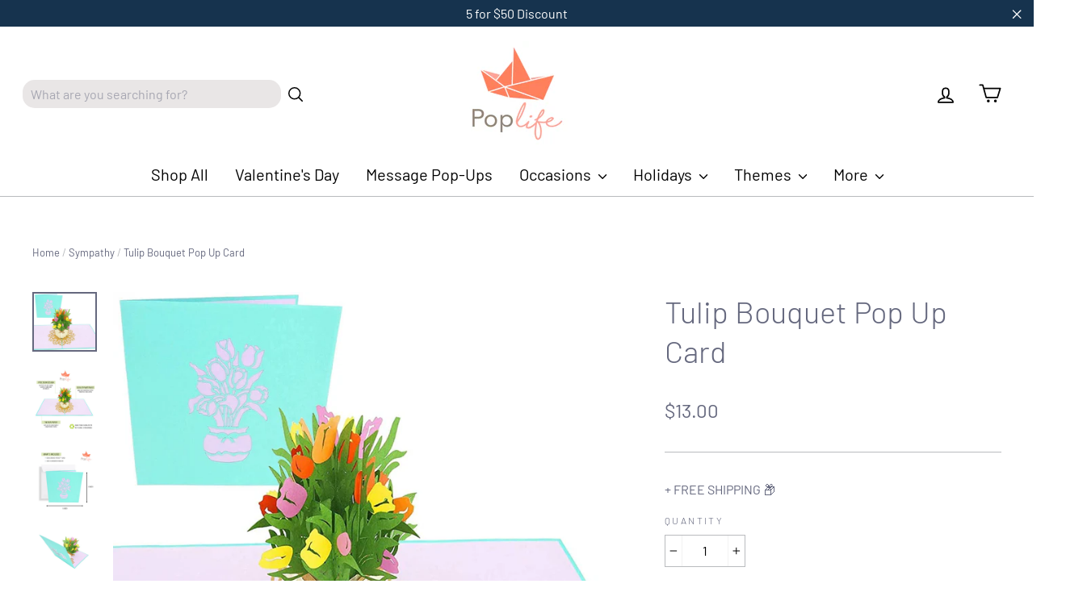

--- FILE ---
content_type: text/html; charset=utf-8
request_url: https://www.poplifecards.com/collections/sympathy/products/tulip-bouquet-pop-up-card
body_size: 54605
content:
<!doctype html>
<html class="no-js" lang="en">
<head>
  <!-- Global site tag (gtag.js) - Google Analytics -->
<script async src="https://www.googletagmanager.com/gtag/js?id=G-XC9PXTX0Y0"></script>
<script>
  window.dataLayer = window.dataLayer || [];
  function gtag(){dataLayer.push(arguments);}
  gtag('js', new Date());

  gtag('config', 'G-XC9PXTX0Y0');
</script>
  <meta charset="utf-8">
  <meta http-equiv="X-UA-Compatible" content="IE=edge,chrome=1">
  <meta name="viewport" content="width=device-width,initial-scale=1">
  <meta name="theme-color" content="#f1b3bc">
  <link rel="canonical" href="https://www.poplifecards.com/products/tulip-bouquet-pop-up-card">


  <!-- Google Tag Manager -->
<script>(function(w,d,s,l,i){w[l]=w[l]||[];w[l].push({'gtm.start':
new Date().getTime(),event:'gtm.js'});var f=d.getElementsByTagName(s)[0],
j=d.createElement(s),dl=l!='dataLayer'?'&l='+l:'';j.async=true;j.src=
'https://www.googletagmanager.com/gtm.js?id='+i+dl;f.parentNode.insertBefore(j,f);
})(window,document,'script','dataLayer','GTM-NZPGS4L');</script>
<!-- End Google Tag Manager -->

 <!-- START - Google Ads Remarketing Tag By Store Growers Version 2 -->

<!-- Replace AW-XXXXXXXXX with your Google Ads id -->

<!-- Replace US with your Shopify store country. Check the SKU/product id --> 
  <!-- START - Event snippet -->
<script>

 gtag('event','view_item', {
 'send_to': 'AW-7486018274',
 'value': 13.00,
 'items': [
 {
 'id': 'shopify_US_1530376454256_14513458970736',
 'google_business_vertical': 'retail'
 }
 ]
 });

</script>
<!-- END - Event snippet -->
<!-- END - Google Ads Remarketing Tag By Store Growers --><link rel="shortcut icon" href="//www.poplifecards.com/cdn/shop/files/PopLife_New_Logo_32x32.jpg?v=1745504524" type="image/png" />
<title>
  PopLife Tulip Bouquet Pop Up Card


</title><meta name="description" content="Unforgettable greeting cards to gift for loving occasions. Fast, free shipping. A lovely and beautiful bunch of colorful tulip flowers, for romantic true love. Sturdy high-quality paper - amazing 3d card for special celebrations: Mother&#39;s Day, Valentine&#39;s Day, wedding, birthday. Handmade laser cut. Designed in USA"><meta property="og:site_name" content="PopLife">
<meta property="og:url" content="https://www.poplifecards.com/products/tulip-bouquet-pop-up-card">
<meta property="og:title" content="Tulip Bouquet Pop Up Card">
<meta property="og:type" content="product">
<meta property="og:description" content="Unforgettable greeting cards to gift for loving occasions. Fast, free shipping. A lovely and beautiful bunch of colorful tulip flowers, for romantic true love. Sturdy high-quality paper - amazing 3d card for special celebrations: Mother&#39;s Day, Valentine&#39;s Day, wedding, birthday. Handmade laser cut. Designed in USA"><meta property="og:price:amount" content="13.00">
  <meta property="og:price:currency" content="USD"><meta property="og:image" content="http://www.poplifecards.com/cdn/shop/products/DH-R98Z-D21S-TulipBouquet_1200x630.jpg?v=1677932035"><meta property="og:image" content="http://www.poplifecards.com/cdn/shop/files/B07BT13GM4_infographic_1200x630.jpg?v=1745059604"><meta property="og:image" content="http://www.poplifecards.com/cdn/shop/files/B07BT13GM4_infographic_cb3aa253-62ee-46e4-b459-87eb2d966176_1200x630.jpg?v=1745313393">
<meta property="og:image:secure_url" content="https://www.poplifecards.com/cdn/shop/products/DH-R98Z-D21S-TulipBouquet_1200x630.jpg?v=1677932035"><meta property="og:image:secure_url" content="https://www.poplifecards.com/cdn/shop/files/B07BT13GM4_infographic_1200x630.jpg?v=1745059604"><meta property="og:image:secure_url" content="https://www.poplifecards.com/cdn/shop/files/B07BT13GM4_infographic_cb3aa253-62ee-46e4-b459-87eb2d966176_1200x630.jpg?v=1745313393">
<meta name="twitter:site" content="@">
<meta name="twitter:card" content="summary_large_image">
<meta name="twitter:title" content="Tulip Bouquet Pop Up Card">
<meta name="twitter:description" content="Unforgettable greeting cards to gift for loving occasions. Fast, free shipping. A lovely and beautiful bunch of colorful tulip flowers, for romantic true love. Sturdy high-quality paper - amazing 3d card for special celebrations: Mother&#39;s Day, Valentine&#39;s Day, wedding, birthday. Handmade laser cut. Designed in USA">
<style>
  @font-face {
  font-family: Barlow;
  font-weight: 300;
  font-style: normal;
  src: url("//www.poplifecards.com/cdn/fonts/barlow/barlow_n3.206528b4d5c1d7c8b773c9376794cb533f489be9.woff2") format("woff2"),
       url("//www.poplifecards.com/cdn/fonts/barlow/barlow_n3.a544de05c3416237e224288914a6a613a71847c4.woff") format("woff");
}

  @font-face {
  font-family: Barlow;
  font-weight: 300;
  font-style: normal;
  src: url("//www.poplifecards.com/cdn/fonts/barlow/barlow_n3.206528b4d5c1d7c8b773c9376794cb533f489be9.woff2") format("woff2"),
       url("//www.poplifecards.com/cdn/fonts/barlow/barlow_n3.a544de05c3416237e224288914a6a613a71847c4.woff") format("woff");
}


  @font-face {
  font-family: Barlow;
  font-weight: 400;
  font-style: normal;
  src: url("//www.poplifecards.com/cdn/fonts/barlow/barlow_n4.038c60d7ea9ddb238b2f64ba6f463ba6c0b5e5ad.woff2") format("woff2"),
       url("//www.poplifecards.com/cdn/fonts/barlow/barlow_n4.074a9f2b990b38aec7d56c68211821e455b6d075.woff") format("woff");
}

  @font-face {
  font-family: Barlow;
  font-weight: 300;
  font-style: italic;
  src: url("//www.poplifecards.com/cdn/fonts/barlow/barlow_i3.4783fd1f60951ef39613b402b9af04f0db035ad6.woff2") format("woff2"),
       url("//www.poplifecards.com/cdn/fonts/barlow/barlow_i3.be8b84cf2b6f2c566ef976fc59c7690df6cafae7.woff") format("woff");
}

  @font-face {
  font-family: Barlow;
  font-weight: 400;
  font-style: italic;
  src: url("//www.poplifecards.com/cdn/fonts/barlow/barlow_i4.8c59b6445f83f078b3520bad98b24d859431b377.woff2") format("woff2"),
       url("//www.poplifecards.com/cdn/fonts/barlow/barlow_i4.bf7e6d69237bd02188410034976892368fd014c0.woff") format("woff");
}

</style>

  <link href="//www.poplifecards.com/cdn/shop/t/38/assets/theme.scss.css?v=27983728743627890471767680155" rel="stylesheet" type="text/css" media="all" />

  <script>
    document.documentElement.className = document.documentElement.className.replace('no-js', 'js');

    window.theme = window.theme || {};
    theme.strings = {
      addToCart: "Add to cart",
      soldOut: "Sold Out",
      unavailable: "Unavailable",
      stockLabel: "[count] in stock",
      cartSavings: "You're saving [savings]",
      cartEmpty: "Your cart is currently empty.",
      cartTermsConfirmation: "You must agree with the terms and conditions of sales to check out"
    };
    theme.settings = {
      cartType: "drawer",
      moneyFormat: "${{amount}}",
      quickView: true,
      themeVersion: "3.2.3"
    };
  </script>

  
  


  
  

  <script>
    window.MeteorMenu = window.MeteorMenu || {};

    MeteorMenu.startedLoadingAt = Date.now();

    // Promise polyfill https://github.com/stefanpenner/es6-promise
    !function(t,e){"object"==typeof exports&&"undefined"!=typeof module?module.exports=e():"function"==typeof define&&define.amd?define(e):t.ES6Promise=e()}(this,function(){"use strict";function t(t){var e=typeof t;return null!==t&&("object"===e||"function"===e)}function e(t){return"function"==typeof t}function n(t){B=t}function r(t){G=t}function o(){return function(){return process.nextTick(a)}}function i(){return"undefined"!=typeof z?function(){z(a)}:c()}function s(){var t=0,e=new J(a),n=document.createTextNode("");return e.observe(n,{characterData:!0}),function(){n.data=t=++t%2}}function u(){var t=new MessageChannel;return t.port1.onmessage=a,function(){return t.port2.postMessage(0)}}function c(){var t=setTimeout;return function(){return t(a,1)}}function a(){for(var t=0;t<W;t+=2){var e=V[t],n=V[t+1];e(n),V[t]=void 0,V[t+1]=void 0}W=0}function f(){try{var t=Function("return this")().require("vertx");return z=t.runOnLoop||t.runOnContext,i()}catch(e){return c()}}function l(t,e){var n=this,r=new this.constructor(p);void 0===r[Z]&&O(r);var o=n._state;if(o){var i=arguments[o-1];G(function(){return P(o,r,i,n._result)})}else E(n,r,t,e);return r}function h(t){var e=this;if(t&&"object"==typeof t&&t.constructor===e)return t;var n=new e(p);return g(n,t),n}function p(){}function v(){return new TypeError("You cannot resolve a promise with itself")}function d(){return new TypeError("A promises callback cannot return that same promise.")}function _(t){try{return t.then}catch(e){return nt.error=e,nt}}function y(t,e,n,r){try{t.call(e,n,r)}catch(o){return o}}function m(t,e,n){G(function(t){var r=!1,o=y(n,e,function(n){r||(r=!0,e!==n?g(t,n):S(t,n))},function(e){r||(r=!0,j(t,e))},"Settle: "+(t._label||" unknown promise"));!r&&o&&(r=!0,j(t,o))},t)}function b(t,e){e._state===tt?S(t,e._result):e._state===et?j(t,e._result):E(e,void 0,function(e){return g(t,e)},function(e){return j(t,e)})}function w(t,n,r){n.constructor===t.constructor&&r===l&&n.constructor.resolve===h?b(t,n):r===nt?(j(t,nt.error),nt.error=null):void 0===r?S(t,n):e(r)?m(t,n,r):S(t,n)}function g(e,n){e===n?j(e,v()):t(n)?w(e,n,_(n)):S(e,n)}function A(t){t._onerror&&t._onerror(t._result),T(t)}function S(t,e){t._state===$&&(t._result=e,t._state=tt,0!==t._subscribers.length&&G(T,t))}function j(t,e){t._state===$&&(t._state=et,t._result=e,G(A,t))}function E(t,e,n,r){var o=t._subscribers,i=o.length;t._onerror=null,o[i]=e,o[i+tt]=n,o[i+et]=r,0===i&&t._state&&G(T,t)}function T(t){var e=t._subscribers,n=t._state;if(0!==e.length){for(var r=void 0,o=void 0,i=t._result,s=0;s<e.length;s+=3)r=e[s],o=e[s+n],r?P(n,r,o,i):o(i);t._subscribers.length=0}}function M(t,e){try{return t(e)}catch(n){return nt.error=n,nt}}function P(t,n,r,o){var i=e(r),s=void 0,u=void 0,c=void 0,a=void 0;if(i){if(s=M(r,o),s===nt?(a=!0,u=s.error,s.error=null):c=!0,n===s)return void j(n,d())}else s=o,c=!0;n._state!==$||(i&&c?g(n,s):a?j(n,u):t===tt?S(n,s):t===et&&j(n,s))}function x(t,e){try{e(function(e){g(t,e)},function(e){j(t,e)})}catch(n){j(t,n)}}function C(){return rt++}function O(t){t[Z]=rt++,t._state=void 0,t._result=void 0,t._subscribers=[]}function k(){return new Error("Array Methods must be provided an Array")}function F(t){return new ot(this,t).promise}function Y(t){var e=this;return new e(U(t)?function(n,r){for(var o=t.length,i=0;i<o;i++)e.resolve(t[i]).then(n,r)}:function(t,e){return e(new TypeError("You must pass an array to race."))})}function q(t){var e=this,n=new e(p);return j(n,t),n}function D(){throw new TypeError("You must pass a resolver function as the first argument to the promise constructor")}function K(){throw new TypeError("Failed to construct 'Promise': Please use the 'new' operator, this object constructor cannot be called as a function.")}function L(){var t=void 0;if("undefined"!=typeof global)t=global;else if("undefined"!=typeof self)t=self;else try{t=Function("return this")()}catch(e){throw new Error("polyfill failed because global object is unavailable in this environment")}var n=t.Promise;if(n){var r=null;try{r=Object.prototype.toString.call(n.resolve())}catch(e){}if("[object Promise]"===r&&!n.cast)return}t.Promise=it}var N=void 0;N=Array.isArray?Array.isArray:function(t){return"[object Array]"===Object.prototype.toString.call(t)};var U=N,W=0,z=void 0,B=void 0,G=function(t,e){V[W]=t,V[W+1]=e,W+=2,2===W&&(B?B(a):X())},H="undefined"!=typeof window?window:void 0,I=H||{},J=I.MutationObserver||I.WebKitMutationObserver,Q="undefined"==typeof self&&"undefined"!=typeof process&&"[object process]"==={}.toString.call(process),R="undefined"!=typeof Uint8ClampedArray&&"undefined"!=typeof importScripts&&"undefined"!=typeof MessageChannel,V=new Array(1e3),X=void 0;X=Q?o():J?s():R?u():void 0===H&&"function"==typeof require?f():c();var Z=Math.random().toString(36).substring(2),$=void 0,tt=1,et=2,nt={error:null},rt=0,ot=function(){function t(t,e){this._instanceConstructor=t,this.promise=new t(p),this.promise[Z]||O(this.promise),U(e)?(this.length=e.length,this._remaining=e.length,this._result=new Array(this.length),0===this.length?S(this.promise,this._result):(this.length=this.length||0,this._enumerate(e),0===this._remaining&&S(this.promise,this._result))):j(this.promise,k())}return t.prototype._enumerate=function(t){for(var e=0;this._state===$&&e<t.length;e++)this._eachEntry(t[e],e)},t.prototype._eachEntry=function(t,e){var n=this._instanceConstructor,r=n.resolve;if(r===h){var o=_(t);if(o===l&&t._state!==$)this._settledAt(t._state,e,t._result);else if("function"!=typeof o)this._remaining--,this._result[e]=t;else if(n===it){var i=new n(p);w(i,t,o),this._willSettleAt(i,e)}else this._willSettleAt(new n(function(e){return e(t)}),e)}else this._willSettleAt(r(t),e)},t.prototype._settledAt=function(t,e,n){var r=this.promise;r._state===$&&(this._remaining--,t===et?j(r,n):this._result[e]=n),0===this._remaining&&S(r,this._result)},t.prototype._willSettleAt=function(t,e){var n=this;E(t,void 0,function(t){return n._settledAt(tt,e,t)},function(t){return n._settledAt(et,e,t)})},t}(),it=function(){function t(e){this[Z]=C(),this._result=this._state=void 0,this._subscribers=[],p!==e&&("function"!=typeof e&&D(),this instanceof t?x(this,e):K())}return t.prototype["catch"]=function(t){return this.then(null,t)},t.prototype["finally"]=function(t){var n=this,r=n.constructor;return e(t)?n.then(function(e){return r.resolve(t()).then(function(){return e})},function(e){return r.resolve(t()).then(function(){throw e})}):n.then(t,t)},t}();return it.prototype.then=l,it.all=F,it.race=Y,it.resolve=h,it.reject=q,it._setScheduler=n,it._setAsap=r,it._asap=G,it.polyfill=L,it.Promise=it,it.polyfill(),it});

    // Fetch polyfill https://github.com/developit/unfetch
    self.fetch||(self.fetch=function(e,n){return n=n||{},new Promise(function(t,s){var r=new XMLHttpRequest,o=[],u=[],i={},a=function(){return{ok:2==(r.status/100|0),statusText:r.statusText,status:r.status,url:r.responseURL,text:function(){return Promise.resolve(r.responseText)},json:function(){return Promise.resolve(JSON.parse(r.responseText))},blob:function(){return Promise.resolve(new Blob([r.response]))},clone:a,headers:{keys:function(){return o},entries:function(){return u},get:function(e){return i[e.toLowerCase()]},has:function(e){return e.toLowerCase()in i}}}};for(var c in r.open(n.method||"get",e,!0),r.onload=function(){r.getAllResponseHeaders().replace(/^(.*?):[^\S\n]*([\s\S]*?)$/gm,function(e,n,t){o.push(n=n.toLowerCase()),u.push([n,t]),i[n]=i[n]?i[n]+","+t:t}),t(a())},r.onerror=s,r.withCredentials="include"==n.credentials,n.headers)r.setRequestHeader(c,n.headers[c]);r.send(n.body||null)})});

  
    MeteorMenu.loadData=function(){function e(){return new Promise(function(e){var t=document.createElement("link");t.rel="stylesheet",t.href="//www.poplifecards.com/cdn/shop/t/38/assets/meteor-menu.css?v=119494163329581609641767679667",t.onload=function(){e()},document.head.appendChild(t)})}function t(){window.performance&&1==window.performance.navigation.type?sessionStorage.removeItem(i):window.performance||sessionStorage.removeItem(i)}function n(){return t(),new Promise(function(e,t){function n(t){return MeteorMenu.data=t,e()}var s=r();if(s)return n(s);fetch(a,{credentials:"include"}).then(function(e){return e.text()}).then(function(e){const t=document.createElement("html");t.innerHTML=e;const r=t.querySelector("script#meteor-menu-data");if(!r)throw new Error("[Meteor Mega Menus] Could not find script#meteor-menu-data in async menu data endpoint");const a=JSON.parse(r.textContent);o(a),sessionStorage.setItem(i,JSON.stringify(a)),n(a)})["catch"](function(e){t(e)})})}function r(){var e=sessionStorage.getItem(i);if(e)try{return JSON.parse(e)}catch(t){console.warn("Meteor Mega Menus: Malformed cached menu data, expected a JSON string but instead got:",e),console.warn("If you are seeing this error, please get in touch with us at support@heliumdev.com"),sessionStorage.removeItem(i)}}function o(e){var t=[],n={linklists:function(e){if(!(e instanceof Object))return"linklists must be an Object"}};for(var r in n){var o=e[r],a=n[r](o);a&&t.push({key:r,error:a,value:o})}if(t.length>0)throw console.error("Meteor Mega Menus: Invalid keys detected in menu data",t),new Error("Malformed menu data")}var a="/products?view=meteor&timestamp="+Date.now(),i="meteor:menu_data",s=[e(),n()];Promise.all(s).then(function(){MeteorMenu.loaded=!0,MeteorMenu.dataReady&&MeteorMenu.dataReady()})["catch"](function(e){throw console.error("Meteor Mega Menus: Encountered an error while attempting to fetchMenuData from '"+a+"'"),new Error(e)})},MeteorMenu.loadData();
  

  </script>

  <script type="text/javascript" src="//www.poplifecards.com/cdn/shop/t/38/assets/meteor-menu.js?v=145162716370293795551767679667" async></script>


  <script>window.performance && window.performance.mark && window.performance.mark('shopify.content_for_header.start');</script><meta name="google-site-verification" content="AQ7Czl57VB0O1n2Sk9GTV0O01EB5IVzNeYdEWcv-JS8">
<meta name="facebook-domain-verification" content="pai3qr6y98pfroqx8xb39tn9311jzp">
<meta name="facebook-domain-verification" content="eeciiz0xcs0t8tcdzdvn517xtglvvg">
<meta id="shopify-digital-wallet" name="shopify-digital-wallet" content="/3438968944/digital_wallets/dialog">
<meta name="shopify-checkout-api-token" content="d15bf10538179a8f7b280e3d406e9e4b">
<meta id="in-context-paypal-metadata" data-shop-id="3438968944" data-venmo-supported="false" data-environment="production" data-locale="en_US" data-paypal-v4="true" data-currency="USD">
<link rel="alternate" type="application/json+oembed" href="https://www.poplifecards.com/products/tulip-bouquet-pop-up-card.oembed">
<script async="async" src="/checkouts/internal/preloads.js?locale=en-US"></script>
<link rel="preconnect" href="https://shop.app" crossorigin="anonymous">
<script async="async" src="https://shop.app/checkouts/internal/preloads.js?locale=en-US&shop_id=3438968944" crossorigin="anonymous"></script>
<script id="apple-pay-shop-capabilities" type="application/json">{"shopId":3438968944,"countryCode":"US","currencyCode":"USD","merchantCapabilities":["supports3DS"],"merchantId":"gid:\/\/shopify\/Shop\/3438968944","merchantName":"PopLife","requiredBillingContactFields":["postalAddress","email"],"requiredShippingContactFields":["postalAddress","email"],"shippingType":"shipping","supportedNetworks":["visa","masterCard","amex","discover","elo","jcb"],"total":{"type":"pending","label":"PopLife","amount":"1.00"},"shopifyPaymentsEnabled":true,"supportsSubscriptions":true}</script>
<script id="shopify-features" type="application/json">{"accessToken":"d15bf10538179a8f7b280e3d406e9e4b","betas":["rich-media-storefront-analytics"],"domain":"www.poplifecards.com","predictiveSearch":true,"shopId":3438968944,"locale":"en"}</script>
<script>var Shopify = Shopify || {};
Shopify.shop = "the-poplife-store.myshopify.com";
Shopify.locale = "en";
Shopify.currency = {"active":"USD","rate":"1.0"};
Shopify.country = "US";
Shopify.theme = {"name":"Valentine's Day-2026","id":137776889943,"schema_name":"Motion","schema_version":"3.2.3","theme_store_id":847,"role":"main"};
Shopify.theme.handle = "null";
Shopify.theme.style = {"id":null,"handle":null};
Shopify.cdnHost = "www.poplifecards.com/cdn";
Shopify.routes = Shopify.routes || {};
Shopify.routes.root = "/";</script>
<script type="module">!function(o){(o.Shopify=o.Shopify||{}).modules=!0}(window);</script>
<script>!function(o){function n(){var o=[];function n(){o.push(Array.prototype.slice.apply(arguments))}return n.q=o,n}var t=o.Shopify=o.Shopify||{};t.loadFeatures=n(),t.autoloadFeatures=n()}(window);</script>
<script>
  window.ShopifyPay = window.ShopifyPay || {};
  window.ShopifyPay.apiHost = "shop.app\/pay";
  window.ShopifyPay.redirectState = null;
</script>
<script id="shop-js-analytics" type="application/json">{"pageType":"product"}</script>
<script defer="defer" async type="module" src="//www.poplifecards.com/cdn/shopifycloud/shop-js/modules/v2/client.init-shop-cart-sync_BT-GjEfc.en.esm.js"></script>
<script defer="defer" async type="module" src="//www.poplifecards.com/cdn/shopifycloud/shop-js/modules/v2/chunk.common_D58fp_Oc.esm.js"></script>
<script defer="defer" async type="module" src="//www.poplifecards.com/cdn/shopifycloud/shop-js/modules/v2/chunk.modal_xMitdFEc.esm.js"></script>
<script type="module">
  await import("//www.poplifecards.com/cdn/shopifycloud/shop-js/modules/v2/client.init-shop-cart-sync_BT-GjEfc.en.esm.js");
await import("//www.poplifecards.com/cdn/shopifycloud/shop-js/modules/v2/chunk.common_D58fp_Oc.esm.js");
await import("//www.poplifecards.com/cdn/shopifycloud/shop-js/modules/v2/chunk.modal_xMitdFEc.esm.js");

  window.Shopify.SignInWithShop?.initShopCartSync?.({"fedCMEnabled":true,"windoidEnabled":true});

</script>
<script>
  window.Shopify = window.Shopify || {};
  if (!window.Shopify.featureAssets) window.Shopify.featureAssets = {};
  window.Shopify.featureAssets['shop-js'] = {"shop-cart-sync":["modules/v2/client.shop-cart-sync_DZOKe7Ll.en.esm.js","modules/v2/chunk.common_D58fp_Oc.esm.js","modules/v2/chunk.modal_xMitdFEc.esm.js"],"init-fed-cm":["modules/v2/client.init-fed-cm_B6oLuCjv.en.esm.js","modules/v2/chunk.common_D58fp_Oc.esm.js","modules/v2/chunk.modal_xMitdFEc.esm.js"],"shop-cash-offers":["modules/v2/client.shop-cash-offers_D2sdYoxE.en.esm.js","modules/v2/chunk.common_D58fp_Oc.esm.js","modules/v2/chunk.modal_xMitdFEc.esm.js"],"shop-login-button":["modules/v2/client.shop-login-button_QeVjl5Y3.en.esm.js","modules/v2/chunk.common_D58fp_Oc.esm.js","modules/v2/chunk.modal_xMitdFEc.esm.js"],"pay-button":["modules/v2/client.pay-button_DXTOsIq6.en.esm.js","modules/v2/chunk.common_D58fp_Oc.esm.js","modules/v2/chunk.modal_xMitdFEc.esm.js"],"shop-button":["modules/v2/client.shop-button_DQZHx9pm.en.esm.js","modules/v2/chunk.common_D58fp_Oc.esm.js","modules/v2/chunk.modal_xMitdFEc.esm.js"],"avatar":["modules/v2/client.avatar_BTnouDA3.en.esm.js"],"init-windoid":["modules/v2/client.init-windoid_CR1B-cfM.en.esm.js","modules/v2/chunk.common_D58fp_Oc.esm.js","modules/v2/chunk.modal_xMitdFEc.esm.js"],"init-shop-for-new-customer-accounts":["modules/v2/client.init-shop-for-new-customer-accounts_C_vY_xzh.en.esm.js","modules/v2/client.shop-login-button_QeVjl5Y3.en.esm.js","modules/v2/chunk.common_D58fp_Oc.esm.js","modules/v2/chunk.modal_xMitdFEc.esm.js"],"init-shop-email-lookup-coordinator":["modules/v2/client.init-shop-email-lookup-coordinator_BI7n9ZSv.en.esm.js","modules/v2/chunk.common_D58fp_Oc.esm.js","modules/v2/chunk.modal_xMitdFEc.esm.js"],"init-shop-cart-sync":["modules/v2/client.init-shop-cart-sync_BT-GjEfc.en.esm.js","modules/v2/chunk.common_D58fp_Oc.esm.js","modules/v2/chunk.modal_xMitdFEc.esm.js"],"shop-toast-manager":["modules/v2/client.shop-toast-manager_DiYdP3xc.en.esm.js","modules/v2/chunk.common_D58fp_Oc.esm.js","modules/v2/chunk.modal_xMitdFEc.esm.js"],"init-customer-accounts":["modules/v2/client.init-customer-accounts_D9ZNqS-Q.en.esm.js","modules/v2/client.shop-login-button_QeVjl5Y3.en.esm.js","modules/v2/chunk.common_D58fp_Oc.esm.js","modules/v2/chunk.modal_xMitdFEc.esm.js"],"init-customer-accounts-sign-up":["modules/v2/client.init-customer-accounts-sign-up_iGw4briv.en.esm.js","modules/v2/client.shop-login-button_QeVjl5Y3.en.esm.js","modules/v2/chunk.common_D58fp_Oc.esm.js","modules/v2/chunk.modal_xMitdFEc.esm.js"],"shop-follow-button":["modules/v2/client.shop-follow-button_CqMgW2wH.en.esm.js","modules/v2/chunk.common_D58fp_Oc.esm.js","modules/v2/chunk.modal_xMitdFEc.esm.js"],"checkout-modal":["modules/v2/client.checkout-modal_xHeaAweL.en.esm.js","modules/v2/chunk.common_D58fp_Oc.esm.js","modules/v2/chunk.modal_xMitdFEc.esm.js"],"shop-login":["modules/v2/client.shop-login_D91U-Q7h.en.esm.js","modules/v2/chunk.common_D58fp_Oc.esm.js","modules/v2/chunk.modal_xMitdFEc.esm.js"],"lead-capture":["modules/v2/client.lead-capture_BJmE1dJe.en.esm.js","modules/v2/chunk.common_D58fp_Oc.esm.js","modules/v2/chunk.modal_xMitdFEc.esm.js"],"payment-terms":["modules/v2/client.payment-terms_Ci9AEqFq.en.esm.js","modules/v2/chunk.common_D58fp_Oc.esm.js","modules/v2/chunk.modal_xMitdFEc.esm.js"]};
</script>
<script>(function() {
  var isLoaded = false;
  function asyncLoad() {
    if (isLoaded) return;
    isLoaded = true;
    var urls = ["\/\/shopify.privy.com\/widget.js?shop=the-poplife-store.myshopify.com","https:\/\/cdn.shopify.com\/s\/files\/1\/0034\/3896\/8944\/t\/2\/assets\/verify-meteor-menu.js?meteor_tier=free\u0026shop=the-poplife-store.myshopify.com","https:\/\/cdn.doofinder.com\/shopify\/doofinder-installed.js?shop=the-poplife-store.myshopify.com"];
    for (var i = 0; i < urls.length; i++) {
      var s = document.createElement('script');
      s.type = 'text/javascript';
      s.async = true;
      s.src = urls[i];
      var x = document.getElementsByTagName('script')[0];
      x.parentNode.insertBefore(s, x);
    }
  };
  if(window.attachEvent) {
    window.attachEvent('onload', asyncLoad);
  } else {
    window.addEventListener('load', asyncLoad, false);
  }
})();</script>
<script id="__st">var __st={"a":3438968944,"offset":-25200,"reqid":"b6b6b455-b76f-454b-84d4-1dfd30e6e822-1769166958","pageurl":"www.poplifecards.com\/collections\/sympathy\/products\/tulip-bouquet-pop-up-card","u":"8e80892c2e69","p":"product","rtyp":"product","rid":1530376454256};</script>
<script>window.ShopifyPaypalV4VisibilityTracking = true;</script>
<script id="captcha-bootstrap">!function(){'use strict';const t='contact',e='account',n='new_comment',o=[[t,t],['blogs',n],['comments',n],[t,'customer']],c=[[e,'customer_login'],[e,'guest_login'],[e,'recover_customer_password'],[e,'create_customer']],r=t=>t.map((([t,e])=>`form[action*='/${t}']:not([data-nocaptcha='true']) input[name='form_type'][value='${e}']`)).join(','),a=t=>()=>t?[...document.querySelectorAll(t)].map((t=>t.form)):[];function s(){const t=[...o],e=r(t);return a(e)}const i='password',u='form_key',d=['recaptcha-v3-token','g-recaptcha-response','h-captcha-response',i],f=()=>{try{return window.sessionStorage}catch{return}},m='__shopify_v',_=t=>t.elements[u];function p(t,e,n=!1){try{const o=window.sessionStorage,c=JSON.parse(o.getItem(e)),{data:r}=function(t){const{data:e,action:n}=t;return t[m]||n?{data:e,action:n}:{data:t,action:n}}(c);for(const[e,n]of Object.entries(r))t.elements[e]&&(t.elements[e].value=n);n&&o.removeItem(e)}catch(o){console.error('form repopulation failed',{error:o})}}const l='form_type',E='cptcha';function T(t){t.dataset[E]=!0}const w=window,h=w.document,L='Shopify',v='ce_forms',y='captcha';let A=!1;((t,e)=>{const n=(g='f06e6c50-85a8-45c8-87d0-21a2b65856fe',I='https://cdn.shopify.com/shopifycloud/storefront-forms-hcaptcha/ce_storefront_forms_captcha_hcaptcha.v1.5.2.iife.js',D={infoText:'Protected by hCaptcha',privacyText:'Privacy',termsText:'Terms'},(t,e,n)=>{const o=w[L][v],c=o.bindForm;if(c)return c(t,g,e,D).then(n);var r;o.q.push([[t,g,e,D],n]),r=I,A||(h.body.append(Object.assign(h.createElement('script'),{id:'captcha-provider',async:!0,src:r})),A=!0)});var g,I,D;w[L]=w[L]||{},w[L][v]=w[L][v]||{},w[L][v].q=[],w[L][y]=w[L][y]||{},w[L][y].protect=function(t,e){n(t,void 0,e),T(t)},Object.freeze(w[L][y]),function(t,e,n,w,h,L){const[v,y,A,g]=function(t,e,n){const i=e?o:[],u=t?c:[],d=[...i,...u],f=r(d),m=r(i),_=r(d.filter((([t,e])=>n.includes(e))));return[a(f),a(m),a(_),s()]}(w,h,L),I=t=>{const e=t.target;return e instanceof HTMLFormElement?e:e&&e.form},D=t=>v().includes(t);t.addEventListener('submit',(t=>{const e=I(t);if(!e)return;const n=D(e)&&!e.dataset.hcaptchaBound&&!e.dataset.recaptchaBound,o=_(e),c=g().includes(e)&&(!o||!o.value);(n||c)&&t.preventDefault(),c&&!n&&(function(t){try{if(!f())return;!function(t){const e=f();if(!e)return;const n=_(t);if(!n)return;const o=n.value;o&&e.removeItem(o)}(t);const e=Array.from(Array(32),(()=>Math.random().toString(36)[2])).join('');!function(t,e){_(t)||t.append(Object.assign(document.createElement('input'),{type:'hidden',name:u})),t.elements[u].value=e}(t,e),function(t,e){const n=f();if(!n)return;const o=[...t.querySelectorAll(`input[type='${i}']`)].map((({name:t})=>t)),c=[...d,...o],r={};for(const[a,s]of new FormData(t).entries())c.includes(a)||(r[a]=s);n.setItem(e,JSON.stringify({[m]:1,action:t.action,data:r}))}(t,e)}catch(e){console.error('failed to persist form',e)}}(e),e.submit())}));const S=(t,e)=>{t&&!t.dataset[E]&&(n(t,e.some((e=>e===t))),T(t))};for(const o of['focusin','change'])t.addEventListener(o,(t=>{const e=I(t);D(e)&&S(e,y())}));const B=e.get('form_key'),M=e.get(l),P=B&&M;t.addEventListener('DOMContentLoaded',(()=>{const t=y();if(P)for(const e of t)e.elements[l].value===M&&p(e,B);[...new Set([...A(),...v().filter((t=>'true'===t.dataset.shopifyCaptcha))])].forEach((e=>S(e,t)))}))}(h,new URLSearchParams(w.location.search),n,t,e,['guest_login'])})(!0,!0)}();</script>
<script integrity="sha256-4kQ18oKyAcykRKYeNunJcIwy7WH5gtpwJnB7kiuLZ1E=" data-source-attribution="shopify.loadfeatures" defer="defer" src="//www.poplifecards.com/cdn/shopifycloud/storefront/assets/storefront/load_feature-a0a9edcb.js" crossorigin="anonymous"></script>
<script crossorigin="anonymous" defer="defer" src="//www.poplifecards.com/cdn/shopifycloud/storefront/assets/shopify_pay/storefront-65b4c6d7.js?v=20250812"></script>
<script data-source-attribution="shopify.dynamic_checkout.dynamic.init">var Shopify=Shopify||{};Shopify.PaymentButton=Shopify.PaymentButton||{isStorefrontPortableWallets:!0,init:function(){window.Shopify.PaymentButton.init=function(){};var t=document.createElement("script");t.src="https://www.poplifecards.com/cdn/shopifycloud/portable-wallets/latest/portable-wallets.en.js",t.type="module",document.head.appendChild(t)}};
</script>
<script data-source-attribution="shopify.dynamic_checkout.buyer_consent">
  function portableWalletsHideBuyerConsent(e){var t=document.getElementById("shopify-buyer-consent"),n=document.getElementById("shopify-subscription-policy-button");t&&n&&(t.classList.add("hidden"),t.setAttribute("aria-hidden","true"),n.removeEventListener("click",e))}function portableWalletsShowBuyerConsent(e){var t=document.getElementById("shopify-buyer-consent"),n=document.getElementById("shopify-subscription-policy-button");t&&n&&(t.classList.remove("hidden"),t.removeAttribute("aria-hidden"),n.addEventListener("click",e))}window.Shopify?.PaymentButton&&(window.Shopify.PaymentButton.hideBuyerConsent=portableWalletsHideBuyerConsent,window.Shopify.PaymentButton.showBuyerConsent=portableWalletsShowBuyerConsent);
</script>
<script data-source-attribution="shopify.dynamic_checkout.cart.bootstrap">document.addEventListener("DOMContentLoaded",(function(){function t(){return document.querySelector("shopify-accelerated-checkout-cart, shopify-accelerated-checkout")}if(t())Shopify.PaymentButton.init();else{new MutationObserver((function(e,n){t()&&(Shopify.PaymentButton.init(),n.disconnect())})).observe(document.body,{childList:!0,subtree:!0})}}));
</script>
<link id="shopify-accelerated-checkout-styles" rel="stylesheet" media="screen" href="https://www.poplifecards.com/cdn/shopifycloud/portable-wallets/latest/accelerated-checkout-backwards-compat.css" crossorigin="anonymous">
<style id="shopify-accelerated-checkout-cart">
        #shopify-buyer-consent {
  margin-top: 1em;
  display: inline-block;
  width: 100%;
}

#shopify-buyer-consent.hidden {
  display: none;
}

#shopify-subscription-policy-button {
  background: none;
  border: none;
  padding: 0;
  text-decoration: underline;
  font-size: inherit;
  cursor: pointer;
}

#shopify-subscription-policy-button::before {
  box-shadow: none;
}

      </style>

<script>window.performance && window.performance.mark && window.performance.mark('shopify.content_for_header.end');</script><script id="shop-promise-product" type="application/json">
  {
    "productId": "1530376454256",
    "variantId": "14513458970736"
  }
</script>
<script id="shop-promise-features" type="application/json">
  {
    "supportedPromiseBrands": ["buy_with_prime"],
    "f_b9ba94d16a7d18ccd91d68be01e37df6": false,
    "f_85e460659f2e1fdd04f763b1587427a4": false
  }
</script>
<script fetchpriority="high" defer="defer" src="https://www.poplifecards.com/cdn/shopifycloud/shop-promise-pdp/prod/shop_promise_pdp.js?v=1" data-source-attribution="shopify.shop-promise-pdp" crossorigin="anonymous"></script>
<link rel="preload" href="https://static-na.payments-amazon.com/checkout.js" as="script">

  <!--[if lt IE 9]>
<script src="//cdnjs.cloudflare.com/ajax/libs/html5shiv/3.7.2/html5shiv.min.js" type="text/javascript"></script>
<![endif]-->
<!--[if (lte IE 9) ]><script src="//www.poplifecards.com/cdn/shop/t/38/assets/match-media.min.js?v=159635276924582161481767679667" type="text/javascript"></script><![endif]-->


  <script src="//ajax.googleapis.com/ajax/libs/jquery/3.1.0/jquery.min.js" type="text/javascript"></script>
  <script>theme.jQuery = jQuery;</script>

  
  <script src="//www.poplifecards.com/cdn/shop/t/38/assets/vendor.js" defer="defer"></script>



  

  
  <script src="//www.poplifecards.com/cdn/shop/t/38/assets/theme.js?v=69737713858726072811767679667" defer="defer"></script>



<script>window.__pagefly_analytics_settings__={"version":2,"visits":61,"dashboardVisits":"3","defaultTrialDay":14,"storefrontPassword":"","acceptGDPR":true,"app_installed_version":"1.0.3","themes_publish_webhook_id":"415809601648","app_uninstalled_webhook_id":"415809634416","pdpr_modal_shown":"1","accept_gdpr":"1","show_switch_mobile":"1","updated_theme_translation":"1","template_info":"{\"Handmade Product\":{\"name\":\"Handmade Product\",\"license\":\"free\",\"ids\":[\"173522\"],\"updated\":\"2018-11-03T08:27:37.187Z\"}}","klaviyoListKey":"MFNKPU","planMigrated":true,"pageflyThemeId":79794143319,"install_app":"1","create_first_regular_page":"1","acceptTracking":true,"publish_first_regular_page":"1","feedbackTriggered":[],"create_first_home_page":"1"};</script>
 

<!-- BEGIN app block: shopify://apps/pagefly-page-builder/blocks/app-embed/83e179f7-59a0-4589-8c66-c0dddf959200 -->

<!-- BEGIN app snippet: pagefly-cro-ab-testing-main -->







<script>
  ;(function () {
    const url = new URL(window.location)
    const viewParam = url.searchParams.get('view')
    if (viewParam && viewParam.includes('variant-pf-')) {
      url.searchParams.set('pf_v', viewParam)
      url.searchParams.delete('view')
      window.history.replaceState({}, '', url)
    }
  })()
</script>



<script type='module'>
  
  window.PAGEFLY_CRO = window.PAGEFLY_CRO || {}

  window.PAGEFLY_CRO['data_debug'] = {
    original_template_suffix: "all_products",
    allow_ab_test: false,
    ab_test_start_time: 0,
    ab_test_end_time: 0,
    today_date_time: 1769166958000,
  }
  window.PAGEFLY_CRO['GA4'] = { enabled: false}
</script>

<!-- END app snippet -->








  <script src='https://cdn.shopify.com/extensions/019bb4f9-aed6-78a3-be91-e9d44663e6bf/pagefly-page-builder-215/assets/pagefly-helper.js' defer='defer'></script>

  <script src='https://cdn.shopify.com/extensions/019bb4f9-aed6-78a3-be91-e9d44663e6bf/pagefly-page-builder-215/assets/pagefly-general-helper.js' defer='defer'></script>

  <script src='https://cdn.shopify.com/extensions/019bb4f9-aed6-78a3-be91-e9d44663e6bf/pagefly-page-builder-215/assets/pagefly-snap-slider.js' defer='defer'></script>

  <script src='https://cdn.shopify.com/extensions/019bb4f9-aed6-78a3-be91-e9d44663e6bf/pagefly-page-builder-215/assets/pagefly-slideshow-v3.js' defer='defer'></script>

  <script src='https://cdn.shopify.com/extensions/019bb4f9-aed6-78a3-be91-e9d44663e6bf/pagefly-page-builder-215/assets/pagefly-slideshow-v4.js' defer='defer'></script>

  <script src='https://cdn.shopify.com/extensions/019bb4f9-aed6-78a3-be91-e9d44663e6bf/pagefly-page-builder-215/assets/pagefly-glider.js' defer='defer'></script>

  <script src='https://cdn.shopify.com/extensions/019bb4f9-aed6-78a3-be91-e9d44663e6bf/pagefly-page-builder-215/assets/pagefly-slideshow-v1-v2.js' defer='defer'></script>

  <script src='https://cdn.shopify.com/extensions/019bb4f9-aed6-78a3-be91-e9d44663e6bf/pagefly-page-builder-215/assets/pagefly-product-media.js' defer='defer'></script>

  <script src='https://cdn.shopify.com/extensions/019bb4f9-aed6-78a3-be91-e9d44663e6bf/pagefly-page-builder-215/assets/pagefly-product.js' defer='defer'></script>


<script id='pagefly-helper-data' type='application/json'>
  {
    "page_optimization": {
      "assets_prefetching": false
    },
    "elements_asset_mapper": {
      "Accordion": "https://cdn.shopify.com/extensions/019bb4f9-aed6-78a3-be91-e9d44663e6bf/pagefly-page-builder-215/assets/pagefly-accordion.js",
      "Accordion3": "https://cdn.shopify.com/extensions/019bb4f9-aed6-78a3-be91-e9d44663e6bf/pagefly-page-builder-215/assets/pagefly-accordion3.js",
      "CountDown": "https://cdn.shopify.com/extensions/019bb4f9-aed6-78a3-be91-e9d44663e6bf/pagefly-page-builder-215/assets/pagefly-countdown.js",
      "GMap1": "https://cdn.shopify.com/extensions/019bb4f9-aed6-78a3-be91-e9d44663e6bf/pagefly-page-builder-215/assets/pagefly-gmap.js",
      "GMap2": "https://cdn.shopify.com/extensions/019bb4f9-aed6-78a3-be91-e9d44663e6bf/pagefly-page-builder-215/assets/pagefly-gmap.js",
      "GMapBasicV2": "https://cdn.shopify.com/extensions/019bb4f9-aed6-78a3-be91-e9d44663e6bf/pagefly-page-builder-215/assets/pagefly-gmap.js",
      "GMapAdvancedV2": "https://cdn.shopify.com/extensions/019bb4f9-aed6-78a3-be91-e9d44663e6bf/pagefly-page-builder-215/assets/pagefly-gmap.js",
      "HTML.Video": "https://cdn.shopify.com/extensions/019bb4f9-aed6-78a3-be91-e9d44663e6bf/pagefly-page-builder-215/assets/pagefly-htmlvideo.js",
      "HTML.Video2": "https://cdn.shopify.com/extensions/019bb4f9-aed6-78a3-be91-e9d44663e6bf/pagefly-page-builder-215/assets/pagefly-htmlvideo2.js",
      "HTML.Video3": "https://cdn.shopify.com/extensions/019bb4f9-aed6-78a3-be91-e9d44663e6bf/pagefly-page-builder-215/assets/pagefly-htmlvideo2.js",
      "BackgroundVideo": "https://cdn.shopify.com/extensions/019bb4f9-aed6-78a3-be91-e9d44663e6bf/pagefly-page-builder-215/assets/pagefly-htmlvideo2.js",
      "Instagram": "https://cdn.shopify.com/extensions/019bb4f9-aed6-78a3-be91-e9d44663e6bf/pagefly-page-builder-215/assets/pagefly-instagram.js",
      "Instagram2": "https://cdn.shopify.com/extensions/019bb4f9-aed6-78a3-be91-e9d44663e6bf/pagefly-page-builder-215/assets/pagefly-instagram.js",
      "Insta3": "https://cdn.shopify.com/extensions/019bb4f9-aed6-78a3-be91-e9d44663e6bf/pagefly-page-builder-215/assets/pagefly-instagram3.js",
      "Tabs": "https://cdn.shopify.com/extensions/019bb4f9-aed6-78a3-be91-e9d44663e6bf/pagefly-page-builder-215/assets/pagefly-tab.js",
      "Tabs3": "https://cdn.shopify.com/extensions/019bb4f9-aed6-78a3-be91-e9d44663e6bf/pagefly-page-builder-215/assets/pagefly-tab3.js",
      "ProductBox": "https://cdn.shopify.com/extensions/019bb4f9-aed6-78a3-be91-e9d44663e6bf/pagefly-page-builder-215/assets/pagefly-cart.js",
      "FBPageBox2": "https://cdn.shopify.com/extensions/019bb4f9-aed6-78a3-be91-e9d44663e6bf/pagefly-page-builder-215/assets/pagefly-facebook.js",
      "FBLikeButton2": "https://cdn.shopify.com/extensions/019bb4f9-aed6-78a3-be91-e9d44663e6bf/pagefly-page-builder-215/assets/pagefly-facebook.js",
      "TwitterFeed2": "https://cdn.shopify.com/extensions/019bb4f9-aed6-78a3-be91-e9d44663e6bf/pagefly-page-builder-215/assets/pagefly-twitter.js",
      "Paragraph4": "https://cdn.shopify.com/extensions/019bb4f9-aed6-78a3-be91-e9d44663e6bf/pagefly-page-builder-215/assets/pagefly-paragraph4.js",

      "AliReviews": "https://cdn.shopify.com/extensions/019bb4f9-aed6-78a3-be91-e9d44663e6bf/pagefly-page-builder-215/assets/pagefly-3rd-elements.js",
      "BackInStock": "https://cdn.shopify.com/extensions/019bb4f9-aed6-78a3-be91-e9d44663e6bf/pagefly-page-builder-215/assets/pagefly-3rd-elements.js",
      "GloboBackInStock": "https://cdn.shopify.com/extensions/019bb4f9-aed6-78a3-be91-e9d44663e6bf/pagefly-page-builder-215/assets/pagefly-3rd-elements.js",
      "GrowaveWishlist": "https://cdn.shopify.com/extensions/019bb4f9-aed6-78a3-be91-e9d44663e6bf/pagefly-page-builder-215/assets/pagefly-3rd-elements.js",
      "InfiniteOptionsShopPad": "https://cdn.shopify.com/extensions/019bb4f9-aed6-78a3-be91-e9d44663e6bf/pagefly-page-builder-215/assets/pagefly-3rd-elements.js",
      "InkybayProductPersonalizer": "https://cdn.shopify.com/extensions/019bb4f9-aed6-78a3-be91-e9d44663e6bf/pagefly-page-builder-215/assets/pagefly-3rd-elements.js",
      "LimeSpot": "https://cdn.shopify.com/extensions/019bb4f9-aed6-78a3-be91-e9d44663e6bf/pagefly-page-builder-215/assets/pagefly-3rd-elements.js",
      "Loox": "https://cdn.shopify.com/extensions/019bb4f9-aed6-78a3-be91-e9d44663e6bf/pagefly-page-builder-215/assets/pagefly-3rd-elements.js",
      "Opinew": "https://cdn.shopify.com/extensions/019bb4f9-aed6-78a3-be91-e9d44663e6bf/pagefly-page-builder-215/assets/pagefly-3rd-elements.js",
      "Powr": "https://cdn.shopify.com/extensions/019bb4f9-aed6-78a3-be91-e9d44663e6bf/pagefly-page-builder-215/assets/pagefly-3rd-elements.js",
      "ProductReviews": "https://cdn.shopify.com/extensions/019bb4f9-aed6-78a3-be91-e9d44663e6bf/pagefly-page-builder-215/assets/pagefly-3rd-elements.js",
      "PushOwl": "https://cdn.shopify.com/extensions/019bb4f9-aed6-78a3-be91-e9d44663e6bf/pagefly-page-builder-215/assets/pagefly-3rd-elements.js",
      "ReCharge": "https://cdn.shopify.com/extensions/019bb4f9-aed6-78a3-be91-e9d44663e6bf/pagefly-page-builder-215/assets/pagefly-3rd-elements.js",
      "Rivyo": "https://cdn.shopify.com/extensions/019bb4f9-aed6-78a3-be91-e9d44663e6bf/pagefly-page-builder-215/assets/pagefly-3rd-elements.js",
      "TrackingMore": "https://cdn.shopify.com/extensions/019bb4f9-aed6-78a3-be91-e9d44663e6bf/pagefly-page-builder-215/assets/pagefly-3rd-elements.js",
      "Vitals": "https://cdn.shopify.com/extensions/019bb4f9-aed6-78a3-be91-e9d44663e6bf/pagefly-page-builder-215/assets/pagefly-3rd-elements.js",
      "Wiser": "https://cdn.shopify.com/extensions/019bb4f9-aed6-78a3-be91-e9d44663e6bf/pagefly-page-builder-215/assets/pagefly-3rd-elements.js"
    },
    "custom_elements_mapper": {
      "pf-click-action-element": "https://cdn.shopify.com/extensions/019bb4f9-aed6-78a3-be91-e9d44663e6bf/pagefly-page-builder-215/assets/pagefly-click-action-element.js",
      "pf-dialog-element": "https://cdn.shopify.com/extensions/019bb4f9-aed6-78a3-be91-e9d44663e6bf/pagefly-page-builder-215/assets/pagefly-dialog-element.js"
    }
  }
</script>


<!-- END app block --><script src="https://cdn.shopify.com/extensions/07b1df0a-f2f8-4a79-835a-a014cfb0adaa/1.50.0/assets/geofilter.js" type="text/javascript" defer="defer"></script>
<link href="https://cdn.shopify.com/extensions/07b1df0a-f2f8-4a79-835a-a014cfb0adaa/1.50.0/assets/geofilter.css" rel="stylesheet" type="text/css" media="all">
<link href="https://monorail-edge.shopifysvc.com" rel="dns-prefetch">
<script>(function(){if ("sendBeacon" in navigator && "performance" in window) {try {var session_token_from_headers = performance.getEntriesByType('navigation')[0].serverTiming.find(x => x.name == '_s').description;} catch {var session_token_from_headers = undefined;}var session_cookie_matches = document.cookie.match(/_shopify_s=([^;]*)/);var session_token_from_cookie = session_cookie_matches && session_cookie_matches.length === 2 ? session_cookie_matches[1] : "";var session_token = session_token_from_headers || session_token_from_cookie || "";function handle_abandonment_event(e) {var entries = performance.getEntries().filter(function(entry) {return /monorail-edge.shopifysvc.com/.test(entry.name);});if (!window.abandonment_tracked && entries.length === 0) {window.abandonment_tracked = true;var currentMs = Date.now();var navigation_start = performance.timing.navigationStart;var payload = {shop_id: 3438968944,url: window.location.href,navigation_start,duration: currentMs - navigation_start,session_token,page_type: "product"};window.navigator.sendBeacon("https://monorail-edge.shopifysvc.com/v1/produce", JSON.stringify({schema_id: "online_store_buyer_site_abandonment/1.1",payload: payload,metadata: {event_created_at_ms: currentMs,event_sent_at_ms: currentMs}}));}}window.addEventListener('pagehide', handle_abandonment_event);}}());</script>
<script id="web-pixels-manager-setup">(function e(e,d,r,n,o){if(void 0===o&&(o={}),!Boolean(null===(a=null===(i=window.Shopify)||void 0===i?void 0:i.analytics)||void 0===a?void 0:a.replayQueue)){var i,a;window.Shopify=window.Shopify||{};var t=window.Shopify;t.analytics=t.analytics||{};var s=t.analytics;s.replayQueue=[],s.publish=function(e,d,r){return s.replayQueue.push([e,d,r]),!0};try{self.performance.mark("wpm:start")}catch(e){}var l=function(){var e={modern:/Edge?\/(1{2}[4-9]|1[2-9]\d|[2-9]\d{2}|\d{4,})\.\d+(\.\d+|)|Firefox\/(1{2}[4-9]|1[2-9]\d|[2-9]\d{2}|\d{4,})\.\d+(\.\d+|)|Chrom(ium|e)\/(9{2}|\d{3,})\.\d+(\.\d+|)|(Maci|X1{2}).+ Version\/(15\.\d+|(1[6-9]|[2-9]\d|\d{3,})\.\d+)([,.]\d+|)( \(\w+\)|)( Mobile\/\w+|) Safari\/|Chrome.+OPR\/(9{2}|\d{3,})\.\d+\.\d+|(CPU[ +]OS|iPhone[ +]OS|CPU[ +]iPhone|CPU IPhone OS|CPU iPad OS)[ +]+(15[._]\d+|(1[6-9]|[2-9]\d|\d{3,})[._]\d+)([._]\d+|)|Android:?[ /-](13[3-9]|1[4-9]\d|[2-9]\d{2}|\d{4,})(\.\d+|)(\.\d+|)|Android.+Firefox\/(13[5-9]|1[4-9]\d|[2-9]\d{2}|\d{4,})\.\d+(\.\d+|)|Android.+Chrom(ium|e)\/(13[3-9]|1[4-9]\d|[2-9]\d{2}|\d{4,})\.\d+(\.\d+|)|SamsungBrowser\/([2-9]\d|\d{3,})\.\d+/,legacy:/Edge?\/(1[6-9]|[2-9]\d|\d{3,})\.\d+(\.\d+|)|Firefox\/(5[4-9]|[6-9]\d|\d{3,})\.\d+(\.\d+|)|Chrom(ium|e)\/(5[1-9]|[6-9]\d|\d{3,})\.\d+(\.\d+|)([\d.]+$|.*Safari\/(?![\d.]+ Edge\/[\d.]+$))|(Maci|X1{2}).+ Version\/(10\.\d+|(1[1-9]|[2-9]\d|\d{3,})\.\d+)([,.]\d+|)( \(\w+\)|)( Mobile\/\w+|) Safari\/|Chrome.+OPR\/(3[89]|[4-9]\d|\d{3,})\.\d+\.\d+|(CPU[ +]OS|iPhone[ +]OS|CPU[ +]iPhone|CPU IPhone OS|CPU iPad OS)[ +]+(10[._]\d+|(1[1-9]|[2-9]\d|\d{3,})[._]\d+)([._]\d+|)|Android:?[ /-](13[3-9]|1[4-9]\d|[2-9]\d{2}|\d{4,})(\.\d+|)(\.\d+|)|Mobile Safari.+OPR\/([89]\d|\d{3,})\.\d+\.\d+|Android.+Firefox\/(13[5-9]|1[4-9]\d|[2-9]\d{2}|\d{4,})\.\d+(\.\d+|)|Android.+Chrom(ium|e)\/(13[3-9]|1[4-9]\d|[2-9]\d{2}|\d{4,})\.\d+(\.\d+|)|Android.+(UC? ?Browser|UCWEB|U3)[ /]?(15\.([5-9]|\d{2,})|(1[6-9]|[2-9]\d|\d{3,})\.\d+)\.\d+|SamsungBrowser\/(5\.\d+|([6-9]|\d{2,})\.\d+)|Android.+MQ{2}Browser\/(14(\.(9|\d{2,})|)|(1[5-9]|[2-9]\d|\d{3,})(\.\d+|))(\.\d+|)|K[Aa][Ii]OS\/(3\.\d+|([4-9]|\d{2,})\.\d+)(\.\d+|)/},d=e.modern,r=e.legacy,n=navigator.userAgent;return n.match(d)?"modern":n.match(r)?"legacy":"unknown"}(),u="modern"===l?"modern":"legacy",c=(null!=n?n:{modern:"",legacy:""})[u],f=function(e){return[e.baseUrl,"/wpm","/b",e.hashVersion,"modern"===e.buildTarget?"m":"l",".js"].join("")}({baseUrl:d,hashVersion:r,buildTarget:u}),m=function(e){var d=e.version,r=e.bundleTarget,n=e.surface,o=e.pageUrl,i=e.monorailEndpoint;return{emit:function(e){var a=e.status,t=e.errorMsg,s=(new Date).getTime(),l=JSON.stringify({metadata:{event_sent_at_ms:s},events:[{schema_id:"web_pixels_manager_load/3.1",payload:{version:d,bundle_target:r,page_url:o,status:a,surface:n,error_msg:t},metadata:{event_created_at_ms:s}}]});if(!i)return console&&console.warn&&console.warn("[Web Pixels Manager] No Monorail endpoint provided, skipping logging."),!1;try{return self.navigator.sendBeacon.bind(self.navigator)(i,l)}catch(e){}var u=new XMLHttpRequest;try{return u.open("POST",i,!0),u.setRequestHeader("Content-Type","text/plain"),u.send(l),!0}catch(e){return console&&console.warn&&console.warn("[Web Pixels Manager] Got an unhandled error while logging to Monorail."),!1}}}}({version:r,bundleTarget:l,surface:e.surface,pageUrl:self.location.href,monorailEndpoint:e.monorailEndpoint});try{o.browserTarget=l,function(e){var d=e.src,r=e.async,n=void 0===r||r,o=e.onload,i=e.onerror,a=e.sri,t=e.scriptDataAttributes,s=void 0===t?{}:t,l=document.createElement("script"),u=document.querySelector("head"),c=document.querySelector("body");if(l.async=n,l.src=d,a&&(l.integrity=a,l.crossOrigin="anonymous"),s)for(var f in s)if(Object.prototype.hasOwnProperty.call(s,f))try{l.dataset[f]=s[f]}catch(e){}if(o&&l.addEventListener("load",o),i&&l.addEventListener("error",i),u)u.appendChild(l);else{if(!c)throw new Error("Did not find a head or body element to append the script");c.appendChild(l)}}({src:f,async:!0,onload:function(){if(!function(){var e,d;return Boolean(null===(d=null===(e=window.Shopify)||void 0===e?void 0:e.analytics)||void 0===d?void 0:d.initialized)}()){var d=window.webPixelsManager.init(e)||void 0;if(d){var r=window.Shopify.analytics;r.replayQueue.forEach((function(e){var r=e[0],n=e[1],o=e[2];d.publishCustomEvent(r,n,o)})),r.replayQueue=[],r.publish=d.publishCustomEvent,r.visitor=d.visitor,r.initialized=!0}}},onerror:function(){return m.emit({status:"failed",errorMsg:"".concat(f," has failed to load")})},sri:function(e){var d=/^sha384-[A-Za-z0-9+/=]+$/;return"string"==typeof e&&d.test(e)}(c)?c:"",scriptDataAttributes:o}),m.emit({status:"loading"})}catch(e){m.emit({status:"failed",errorMsg:(null==e?void 0:e.message)||"Unknown error"})}}})({shopId: 3438968944,storefrontBaseUrl: "https://www.poplifecards.com",extensionsBaseUrl: "https://extensions.shopifycdn.com/cdn/shopifycloud/web-pixels-manager",monorailEndpoint: "https://monorail-edge.shopifysvc.com/unstable/produce_batch",surface: "storefront-renderer",enabledBetaFlags: ["2dca8a86"],webPixelsConfigList: [{"id":"402325591","configuration":"{\"config\":\"{\\\"pixel_id\\\":\\\"G-XC9PXTX0Y0\\\",\\\"target_country\\\":\\\"US\\\",\\\"gtag_events\\\":[{\\\"type\\\":\\\"begin_checkout\\\",\\\"action_label\\\":\\\"G-XC9PXTX0Y0\\\"},{\\\"type\\\":\\\"search\\\",\\\"action_label\\\":\\\"G-XC9PXTX0Y0\\\"},{\\\"type\\\":\\\"view_item\\\",\\\"action_label\\\":[\\\"G-XC9PXTX0Y0\\\",\\\"MC-9VHQWQBWZ6\\\"]},{\\\"type\\\":\\\"purchase\\\",\\\"action_label\\\":[\\\"G-XC9PXTX0Y0\\\",\\\"MC-9VHQWQBWZ6\\\"]},{\\\"type\\\":\\\"page_view\\\",\\\"action_label\\\":[\\\"G-XC9PXTX0Y0\\\",\\\"MC-9VHQWQBWZ6\\\"]},{\\\"type\\\":\\\"add_payment_info\\\",\\\"action_label\\\":\\\"G-XC9PXTX0Y0\\\"},{\\\"type\\\":\\\"add_to_cart\\\",\\\"action_label\\\":\\\"G-XC9PXTX0Y0\\\"}],\\\"enable_monitoring_mode\\\":false}\"}","eventPayloadVersion":"v1","runtimeContext":"OPEN","scriptVersion":"b2a88bafab3e21179ed38636efcd8a93","type":"APP","apiClientId":1780363,"privacyPurposes":[],"dataSharingAdjustments":{"protectedCustomerApprovalScopes":["read_customer_address","read_customer_email","read_customer_name","read_customer_personal_data","read_customer_phone"]}},{"id":"308281431","configuration":"{\"pixelCode\":\"CA9J1PRC77U3F5K1NBHG\"}","eventPayloadVersion":"v1","runtimeContext":"STRICT","scriptVersion":"22e92c2ad45662f435e4801458fb78cc","type":"APP","apiClientId":4383523,"privacyPurposes":["ANALYTICS","MARKETING","SALE_OF_DATA"],"dataSharingAdjustments":{"protectedCustomerApprovalScopes":["read_customer_address","read_customer_email","read_customer_name","read_customer_personal_data","read_customer_phone"]}},{"id":"152895575","configuration":"{\"pixel_id\":\"220620482413548\",\"pixel_type\":\"facebook_pixel\",\"metaapp_system_user_token\":\"-\"}","eventPayloadVersion":"v1","runtimeContext":"OPEN","scriptVersion":"ca16bc87fe92b6042fbaa3acc2fbdaa6","type":"APP","apiClientId":2329312,"privacyPurposes":["ANALYTICS","MARKETING","SALE_OF_DATA"],"dataSharingAdjustments":{"protectedCustomerApprovalScopes":["read_customer_address","read_customer_email","read_customer_name","read_customer_personal_data","read_customer_phone"]}},{"id":"19005527","configuration":"{\"clickstreamId\":\"53b8e0ce-dbf9-4135-9fb8-dec6808db852\"}","eventPayloadVersion":"v1","runtimeContext":"STRICT","scriptVersion":"63feaf60c604f4b86b05e9ada0513bae","type":"APP","apiClientId":44186959873,"privacyPurposes":["ANALYTICS","MARKETING","SALE_OF_DATA"],"dataSharingAdjustments":{"protectedCustomerApprovalScopes":["read_customer_address","read_customer_email","read_customer_name","read_customer_personal_data","read_customer_phone"]}},{"id":"shopify-app-pixel","configuration":"{}","eventPayloadVersion":"v1","runtimeContext":"STRICT","scriptVersion":"0450","apiClientId":"shopify-pixel","type":"APP","privacyPurposes":["ANALYTICS","MARKETING"]},{"id":"shopify-custom-pixel","eventPayloadVersion":"v1","runtimeContext":"LAX","scriptVersion":"0450","apiClientId":"shopify-pixel","type":"CUSTOM","privacyPurposes":["ANALYTICS","MARKETING"]}],isMerchantRequest: false,initData: {"shop":{"name":"PopLife","paymentSettings":{"currencyCode":"USD"},"myshopifyDomain":"the-poplife-store.myshopify.com","countryCode":"US","storefrontUrl":"https:\/\/www.poplifecards.com"},"customer":null,"cart":null,"checkout":null,"productVariants":[{"price":{"amount":13.0,"currencyCode":"USD"},"product":{"title":"Tulip Bouquet Pop Up Card","vendor":"PopLife","id":"1530376454256","untranslatedTitle":"Tulip Bouquet Pop Up Card","url":"\/products\/tulip-bouquet-pop-up-card","type":""},"id":"14513458970736","image":{"src":"\/\/www.poplifecards.com\/cdn\/shop\/products\/DH-R98Z-D21S-TulipBouquet.jpg?v=1677932035"},"sku":"DH-R98Z-D21S","title":"Default Title","untranslatedTitle":"Default Title"}],"purchasingCompany":null},},"https://www.poplifecards.com/cdn","fcfee988w5aeb613cpc8e4bc33m6693e112",{"modern":"","legacy":""},{"shopId":"3438968944","storefrontBaseUrl":"https:\/\/www.poplifecards.com","extensionBaseUrl":"https:\/\/extensions.shopifycdn.com\/cdn\/shopifycloud\/web-pixels-manager","surface":"storefront-renderer","enabledBetaFlags":"[\"2dca8a86\"]","isMerchantRequest":"false","hashVersion":"fcfee988w5aeb613cpc8e4bc33m6693e112","publish":"custom","events":"[[\"page_viewed\",{}],[\"product_viewed\",{\"productVariant\":{\"price\":{\"amount\":13.0,\"currencyCode\":\"USD\"},\"product\":{\"title\":\"Tulip Bouquet Pop Up Card\",\"vendor\":\"PopLife\",\"id\":\"1530376454256\",\"untranslatedTitle\":\"Tulip Bouquet Pop Up Card\",\"url\":\"\/products\/tulip-bouquet-pop-up-card\",\"type\":\"\"},\"id\":\"14513458970736\",\"image\":{\"src\":\"\/\/www.poplifecards.com\/cdn\/shop\/products\/DH-R98Z-D21S-TulipBouquet.jpg?v=1677932035\"},\"sku\":\"DH-R98Z-D21S\",\"title\":\"Default Title\",\"untranslatedTitle\":\"Default Title\"}}]]"});</script><script>
  window.ShopifyAnalytics = window.ShopifyAnalytics || {};
  window.ShopifyAnalytics.meta = window.ShopifyAnalytics.meta || {};
  window.ShopifyAnalytics.meta.currency = 'USD';
  var meta = {"product":{"id":1530376454256,"gid":"gid:\/\/shopify\/Product\/1530376454256","vendor":"PopLife","type":"","handle":"tulip-bouquet-pop-up-card","variants":[{"id":14513458970736,"price":1300,"name":"Tulip Bouquet Pop Up Card","public_title":null,"sku":"DH-R98Z-D21S"}],"remote":false},"page":{"pageType":"product","resourceType":"product","resourceId":1530376454256,"requestId":"b6b6b455-b76f-454b-84d4-1dfd30e6e822-1769166958"}};
  for (var attr in meta) {
    window.ShopifyAnalytics.meta[attr] = meta[attr];
  }
</script>
<script class="analytics">
  (function () {
    var customDocumentWrite = function(content) {
      var jquery = null;

      if (window.jQuery) {
        jquery = window.jQuery;
      } else if (window.Checkout && window.Checkout.$) {
        jquery = window.Checkout.$;
      }

      if (jquery) {
        jquery('body').append(content);
      }
    };

    var hasLoggedConversion = function(token) {
      if (token) {
        return document.cookie.indexOf('loggedConversion=' + token) !== -1;
      }
      return false;
    }

    var setCookieIfConversion = function(token) {
      if (token) {
        var twoMonthsFromNow = new Date(Date.now());
        twoMonthsFromNow.setMonth(twoMonthsFromNow.getMonth() + 2);

        document.cookie = 'loggedConversion=' + token + '; expires=' + twoMonthsFromNow;
      }
    }

    var trekkie = window.ShopifyAnalytics.lib = window.trekkie = window.trekkie || [];
    if (trekkie.integrations) {
      return;
    }
    trekkie.methods = [
      'identify',
      'page',
      'ready',
      'track',
      'trackForm',
      'trackLink'
    ];
    trekkie.factory = function(method) {
      return function() {
        var args = Array.prototype.slice.call(arguments);
        args.unshift(method);
        trekkie.push(args);
        return trekkie;
      };
    };
    for (var i = 0; i < trekkie.methods.length; i++) {
      var key = trekkie.methods[i];
      trekkie[key] = trekkie.factory(key);
    }
    trekkie.load = function(config) {
      trekkie.config = config || {};
      trekkie.config.initialDocumentCookie = document.cookie;
      var first = document.getElementsByTagName('script')[0];
      var script = document.createElement('script');
      script.type = 'text/javascript';
      script.onerror = function(e) {
        var scriptFallback = document.createElement('script');
        scriptFallback.type = 'text/javascript';
        scriptFallback.onerror = function(error) {
                var Monorail = {
      produce: function produce(monorailDomain, schemaId, payload) {
        var currentMs = new Date().getTime();
        var event = {
          schema_id: schemaId,
          payload: payload,
          metadata: {
            event_created_at_ms: currentMs,
            event_sent_at_ms: currentMs
          }
        };
        return Monorail.sendRequest("https://" + monorailDomain + "/v1/produce", JSON.stringify(event));
      },
      sendRequest: function sendRequest(endpointUrl, payload) {
        // Try the sendBeacon API
        if (window && window.navigator && typeof window.navigator.sendBeacon === 'function' && typeof window.Blob === 'function' && !Monorail.isIos12()) {
          var blobData = new window.Blob([payload], {
            type: 'text/plain'
          });

          if (window.navigator.sendBeacon(endpointUrl, blobData)) {
            return true;
          } // sendBeacon was not successful

        } // XHR beacon

        var xhr = new XMLHttpRequest();

        try {
          xhr.open('POST', endpointUrl);
          xhr.setRequestHeader('Content-Type', 'text/plain');
          xhr.send(payload);
        } catch (e) {
          console.log(e);
        }

        return false;
      },
      isIos12: function isIos12() {
        return window.navigator.userAgent.lastIndexOf('iPhone; CPU iPhone OS 12_') !== -1 || window.navigator.userAgent.lastIndexOf('iPad; CPU OS 12_') !== -1;
      }
    };
    Monorail.produce('monorail-edge.shopifysvc.com',
      'trekkie_storefront_load_errors/1.1',
      {shop_id: 3438968944,
      theme_id: 137776889943,
      app_name: "storefront",
      context_url: window.location.href,
      source_url: "//www.poplifecards.com/cdn/s/trekkie.storefront.8d95595f799fbf7e1d32231b9a28fd43b70c67d3.min.js"});

        };
        scriptFallback.async = true;
        scriptFallback.src = '//www.poplifecards.com/cdn/s/trekkie.storefront.8d95595f799fbf7e1d32231b9a28fd43b70c67d3.min.js';
        first.parentNode.insertBefore(scriptFallback, first);
      };
      script.async = true;
      script.src = '//www.poplifecards.com/cdn/s/trekkie.storefront.8d95595f799fbf7e1d32231b9a28fd43b70c67d3.min.js';
      first.parentNode.insertBefore(script, first);
    };
    trekkie.load(
      {"Trekkie":{"appName":"storefront","development":false,"defaultAttributes":{"shopId":3438968944,"isMerchantRequest":null,"themeId":137776889943,"themeCityHash":"1900149681982550057","contentLanguage":"en","currency":"USD","eventMetadataId":"8c1abd46-24f7-4d0d-9e4c-251048959786"},"isServerSideCookieWritingEnabled":true,"monorailRegion":"shop_domain","enabledBetaFlags":["65f19447"]},"Session Attribution":{},"S2S":{"facebookCapiEnabled":true,"source":"trekkie-storefront-renderer","apiClientId":580111}}
    );

    var loaded = false;
    trekkie.ready(function() {
      if (loaded) return;
      loaded = true;

      window.ShopifyAnalytics.lib = window.trekkie;

      var originalDocumentWrite = document.write;
      document.write = customDocumentWrite;
      try { window.ShopifyAnalytics.merchantGoogleAnalytics.call(this); } catch(error) {};
      document.write = originalDocumentWrite;

      window.ShopifyAnalytics.lib.page(null,{"pageType":"product","resourceType":"product","resourceId":1530376454256,"requestId":"b6b6b455-b76f-454b-84d4-1dfd30e6e822-1769166958","shopifyEmitted":true});

      var match = window.location.pathname.match(/checkouts\/(.+)\/(thank_you|post_purchase)/)
      var token = match? match[1]: undefined;
      if (!hasLoggedConversion(token)) {
        setCookieIfConversion(token);
        window.ShopifyAnalytics.lib.track("Viewed Product",{"currency":"USD","variantId":14513458970736,"productId":1530376454256,"productGid":"gid:\/\/shopify\/Product\/1530376454256","name":"Tulip Bouquet Pop Up Card","price":"13.00","sku":"DH-R98Z-D21S","brand":"PopLife","variant":null,"category":"","nonInteraction":true,"remote":false},undefined,undefined,{"shopifyEmitted":true});
      window.ShopifyAnalytics.lib.track("monorail:\/\/trekkie_storefront_viewed_product\/1.1",{"currency":"USD","variantId":14513458970736,"productId":1530376454256,"productGid":"gid:\/\/shopify\/Product\/1530376454256","name":"Tulip Bouquet Pop Up Card","price":"13.00","sku":"DH-R98Z-D21S","brand":"PopLife","variant":null,"category":"","nonInteraction":true,"remote":false,"referer":"https:\/\/www.poplifecards.com\/collections\/sympathy\/products\/tulip-bouquet-pop-up-card"});
      }
    });


        var eventsListenerScript = document.createElement('script');
        eventsListenerScript.async = true;
        eventsListenerScript.src = "//www.poplifecards.com/cdn/shopifycloud/storefront/assets/shop_events_listener-3da45d37.js";
        document.getElementsByTagName('head')[0].appendChild(eventsListenerScript);

})();</script>
  <script>
  if (!window.ga || (window.ga && typeof window.ga !== 'function')) {
    window.ga = function ga() {
      (window.ga.q = window.ga.q || []).push(arguments);
      if (window.Shopify && window.Shopify.analytics && typeof window.Shopify.analytics.publish === 'function') {
        window.Shopify.analytics.publish("ga_stub_called", {}, {sendTo: "google_osp_migration"});
      }
      console.error("Shopify's Google Analytics stub called with:", Array.from(arguments), "\nSee https://help.shopify.com/manual/promoting-marketing/pixels/pixel-migration#google for more information.");
    };
    if (window.Shopify && window.Shopify.analytics && typeof window.Shopify.analytics.publish === 'function') {
      window.Shopify.analytics.publish("ga_stub_initialized", {}, {sendTo: "google_osp_migration"});
    }
  }
</script>
<script
  defer
  src="https://www.poplifecards.com/cdn/shopifycloud/perf-kit/shopify-perf-kit-3.0.4.min.js"
  data-application="storefront-renderer"
  data-shop-id="3438968944"
  data-render-region="gcp-us-central1"
  data-page-type="product"
  data-theme-instance-id="137776889943"
  data-theme-name="Motion"
  data-theme-version="3.2.3"
  data-monorail-region="shop_domain"
  data-resource-timing-sampling-rate="10"
  data-shs="true"
  data-shs-beacon="true"
  data-shs-export-with-fetch="true"
  data-shs-logs-sample-rate="1"
  data-shs-beacon-endpoint="https://www.poplifecards.com/api/collect"
></script>
</head> 

<body class="template-product" data-transitions="false">

  

  <a class="in-page-link visually-hidden skip-link" href="#MainContent">Skip to content</a>

  <div id="PageContainer" class="page-container">
    <div class="transition-body">

    <div id="shopify-section-header" class="shopify-section">


<script>
/*
JQuery Simple MobileMenu
https://github.com/Position2/jQuery-Simple-MobileMenu
*/
!function(s){var e={hamburgerId:"sm_menu_ham",wrapperClass:"sm_menu_outer",submenuClass:"submenu",onMenuLoad:function(){return!0},onMenuToggle:function(){return!0}};s.fn.slideMobileMenu=function(n){if(0===this.length)return this;var t={},a=s(this),i=function(){t.hamburger=s("<div/>",{id:t.settings.hamburgerId,html:'<span></span><span></span><span></span><span></span>'}),t.smmOuter=s("<div/>",{class:t.settings.wrapperClass}),a.appendTo(t.smmOuter),t.hamburger.add(t.smmOuter).appendTo(s("body #NavDrawer"))},u=function(){t.smmOuter.find("ul."+t.settings.submenuClass).each(function(){var e=s(this),n=e.closest("li"),t=n.find("> a"),a=s("<li/>",{class:"back",html:"<a href='#'>"+t.text()+"</a>"});n.addClass("hasChild"),a.prependTo(e)})};t.settings=s.extend({},e,n),i(),u(),"function"==typeof t.settings.onMenuLoad&&t.settings.onMenuLoad(a),t.hamburger.click(function(e){s("#"+t.settings.hamburgerId).toggleClass("open"),s("."+t.settings.wrapperClass).toggleClass("active").find("li.active").removeClass("active"),s("body #NavDrawer").toggleClass("mmactive"),"function"==typeof t.settings.onMenuToggle&&t.settings.onMenuToggle(a,s("#"+t.settings.hamburgerId).hasClass("open"))}),t.smmOuter.find("li.hasChild > a").click(function(e){e.preventDefault(),s("."+t.settings.wrapperClass).scrollTop(0),s(this).parent().addClass("active").siblings().removeClass("active")}),t.smmOuter.find("li.back a").click(function(e){e.preventDefault(),s(this).closest("ul."+t.settings.submenuClass).parent().removeClass("active")})}}(jQuery);
</script>
<div id="NavDrawer" class="drawer--left">
  <div class="drawer__fixed-header">
    <div class="drawer__header">
      <div class="drawer__title">
        

      </div>
      <div class="drawer__close">
        <button type="button" class="drawer__close-button js-drawer-close">
          <svg aria-hidden="true" focusable="false" role="presentation" class="icon icon-close" viewBox="0 0 64 64"><defs><style>.cls-1{fill:none;stroke:#000;stroke-miterlimit:10;stroke-width:2px}</style></defs><path class="cls-1" d="M19 17.61l27.12 27.13m0-27.12L19 44.74"/></svg>
          <span class="icon__fallback-text">Close menu</span>
        </button>
      </div>
    </div>
  </div>
  <div class="drawer__inner">
    <nav class="nav-drill">
  	<ul class="mobile_menu nav-items nav-level-1"  role="navigation" aria-label="Primary">
  

    <li>
    		 
            		<a class="nav-link parenta" href="/collections/all-pop-up-cards">
                    Shop All
                    </a> 
            
			
            
		</li>			


    <li>
    		 
            		<a class="nav-link parenta" href="/collections/valentines-day">
                    Valentine's Day
                    </a> 
            
			
            
		</li>			


    <li>
    		 
            		<a class="nav-link parenta" href="/collections/message-pop-ups">
                    Message Pop-Ups
                    </a> 
            
			
            
		</li>			


    <li>
    		
            	<a class="nav-link nav-expand-link parenta" href="#">
				Occasions
				</a>
            
			
            	<ul class=" nav-expand-content submenu">
                  

                    <li class=" ">
                    		
                                  <a href="/collections/birthday" class="nav-link" id="Sublabel-birthdays">
                                    Birthdays
                                  </a>
                        
                         	
                    </li>
                  

                    <li class=" ">
                    		
                                  <a href="/collections/anniversary" class="nav-link" id="Sublabel-anniversary">
                                    Anniversary
                                  </a>
                        
                         	
                    </li>
                  

                    <li class=" ">
                    		
                                  <a href="/collections/congragulations" class="nav-link" id="Sublabel-congratulations">
                                    Congratulations 
                                  </a>
                        
                         	
                    </li>
                  

                    <li class=" ">
                    		
                                  <a href="/collections/naughtypop" class="nav-link" id="Sublabel-naughty">
                                    Naughty
                                  </a>
                        
                         	
                    </li>
                  

                    <li class=" ">
                    		
                                  <a href="/collections/thank-you" class="nav-link" id="Sublabel-thank-you">
                                    Thank You
                                  </a>
                        
                         	
                    </li>
                  

                    <li class=" ">
                    		
                                  <a href="/collections/love" class="nav-link" id="Sublabel-love">
                                    Love
                                  </a>
                        
                         	
                    </li>
                  

                    <li class=" ">
                    		
                                  <a href="/collections/get-well" class="nav-link" id="Sublabel-get-well">
                                    Get Well
                                  </a>
                        
                         	
                    </li>
                  

                    <li class=" ">
                    		
                                  <a href="/collections/wedding" class="nav-link" id="Sublabel-wedding">
                                    Wedding
                                  </a>
                        
                         	
                    </li>
                  

                    <li class=" ">
                    		
                                  <a href="/collections/sympathy" class="nav-link" id="Sublabel-sympathy">
                                    Sympathy
                                  </a>
                        
                         	
                    </li>
                  

                    <li class=" ">
                    		
                                  <a href="/collections/baby-shower" class="nav-link" id="Sublabel-new-baby">
                                    New Baby
                                  </a>
                        
                         	
                    </li>
                  

                    <li class=" ">
                    		
                                  <a href="/collections/graduation" class="nav-link" id="Sublabel-graduation">
                                    Graduation
                                  </a>
                        
                         	
                    </li>
                  

                    <li class=" ">
                    		
                                  <a href="/collections/friendship" class="nav-link" id="Sublabel-friendship">
                                    Friendship
                                  </a>
                        
                         	
                    </li>
                  
             </ul>
      		
            
		</li>			


    <li>
    		
            	<a class="nav-link nav-expand-link parenta" href="#">
				Holidays
				</a>
            
			
            	<ul class=" nav-expand-content submenu">
                  

                    <li class=" ">
                    		
                                  <a href="/collections/valentines-day" class="nav-link" id="Sublabel-valentines-day">
                                    Valentine&#39;s Day
                                  </a>
                        
                         	
                    </li>
                  

                    <li class=" ">
                    		
                                  <a href="/collections/easter" class="nav-link" id="Sublabel-easter">
                                    Easter
                                  </a>
                        
                         	
                    </li>
                  

                    <li class=" ">
                    		
                                  <a href="/collections/st-patricks-day" class="nav-link" id="Sublabel-st-patricks-day">
                                    St. Patrick&#39;s Day
                                  </a>
                        
                         	
                    </li>
                  

                    <li class=" ">
                    		
                                  <a href="/collections/mothers-day" class="nav-link" id="Sublabel-mothers-day">
                                    Mother&#39;s Day
                                  </a>
                        
                         	
                    </li>
                  

                    <li class=" ">
                    		
                                  <a href="/collections/fathers-day" class="nav-link" id="Sublabel-fathers-day">
                                    Father&#39;s Day
                                  </a>
                        
                         	
                    </li>
                  

                    <li class=" ">
                    		
                                  <a href="/collections/fourth-of-july" class="nav-link" id="Sublabel-fourth-of-july">
                                    Fourth of July
                                  </a>
                        
                         	
                    </li>
                  

                    <li class=" ">
                    		
                                  <a href="/collections/halloween" class="nav-link" id="Sublabel-halloween">
                                    Halloween
                                  </a>
                        
                         	
                    </li>
                  

                    <li class=" ">
                    		
                                  <a href="/collections/holiday-season" class="nav-link" id="Sublabel-holiday-season">
                                    Holiday Season
                                  </a>
                        
                         	
                    </li>
                  

                    <li class=" ">
                    		
                                  <a href="/collections/christmas" class="nav-link" id="Sublabel-christmas">
                                    Christmas
                                  </a>
                        
                         	
                    </li>
                  

                    <li class=" ">
                    		
                                  <a href="/collections/new-years" class="nav-link" id="Sublabel-new-years">
                                    New Year&#39;s 
                                  </a>
                        
                         	
                    </li>
                  
             </ul>
      		
            
		</li>			


    <li>
    		
            	<a class="nav-link nav-expand-link parenta" href="#">
				Themes
				</a>
            
			
            	<ul class=" nav-expand-content submenu">
                  

                    <li class=" ">
                    		
                                  <a href="/collections/winter" class="nav-link" id="Sublabel-winter">
                                    Winter
                                  </a>
                        
                         	
                    </li>
                  

                    <li class=" ">
                    		
                                  <a href="/collections/spring" class="nav-link" id="Sublabel-spring">
                                    Spring
                                  </a>
                        
                         	
                    </li>
                  

                    <li class=" ">
                    		
                                  <a href="/collections/summer-1" class="nav-link" id="Sublabel-summer">
                                    Summer
                                  </a>
                        
                         	
                    </li>
                  

                    <li class=" ">
                    		
                                  <a href="/collections/autumn-season" class="nav-link" id="Sublabel-autumn">
                                    Autumn
                                  </a>
                        
                         	
                    </li>
                  

                    <li class=" ">
                    		
                                  <a href="/collections/floral" class="nav-link" id="Sublabel-flowers">
                                    Flowers
                                  </a>
                        
                         	
                    </li>
                  

                    <li class=" ">
                    		
                                  <a href="/collections/music" class="nav-link" id="Sublabel-music">
                                    Music
                                  </a>
                        
                         	
                    </li>
                  

                    <li class=" ">
                    		
                                  <a href="/collections/animals" class="nav-link" id="Sublabel-animals">
                                    Animals
                                  </a>
                        
                         	
                    </li>
                  

                    <li class=" ">
                    		
                                  <a href="/collections/cars" class="nav-link" id="Sublabel-vehicles">
                                    Vehicles
                                  </a>
                        
                         	
                    </li>
                  

                    <li class=" ">
                    		
                                  <a href="/collections/sports" class="nav-link" id="Sublabel-sports">
                                    Sports
                                  </a>
                        
                         	
                    </li>
                  

                    <li class=" ">
                    		
                                  <a href="/collections/garden" class="nav-link" id="Sublabel-garden">
                                    Garden
                                  </a>
                        
                         	
                    </li>
                  

                    <li class=" ">
                    		
                                  <a href="/collections/trees-1" class="nav-link" id="Sublabel-trees">
                                    Trees
                                  </a>
                        
                         	
                    </li>
                  

                    <li class=" ">
                    		
                                  <a href="/collections/magical" class="nav-link" id="Sublabel-magical">
                                    Magical
                                  </a>
                        
                         	
                    </li>
                  

                    <li class=" ">
                    		
                                  <a href="/collections/boats" class="nav-link" id="Sublabel-boats">
                                    Boats
                                  </a>
                        
                         	
                    </li>
                  

                    <li class=" ">
                    		
                                  <a href="/collections/buildings" class="nav-link" id="Sublabel-buildings">
                                    Buildings
                                  </a>
                        
                         	
                    </li>
                  
             </ul>
      		
            
		</li>			


    <li>
    		
            	<a class="nav-link nav-expand-link parenta" href="#">
				More
				</a>
            
			
            	<ul class=" nav-expand-content submenu">
                  

                    <li class=" ">
                    		
                                  <a href="/collections/new-releases" class="nav-link" id="Sublabel-new-releases">
                                    New Releases
                                  </a>
                        
                         	
                    </li>
                  

                    <li class=" ">
                    		
                                  <a href="/collections/best-sellers" class="nav-link" id="Sublabel-best-sellers">
                                    Best Sellers
                                  </a>
                        
                         	
                    </li>
                  

                    <li class=" nav-expand">
                    		
                                  <a href="/collections/best-sellers" class="nav-link" id="Sublabel-collections">
                                    Collections
                                  </a>
                        
                       
                       			<ul class="nav-expand-content submenu">
                              
                                <li class="nav-item">
                                  <a href="/collections/message-pop-ups" class="nav-link">
                                    Message Pop-Ups
                                  </a>
                                </li>
                              
                                <li class="nav-item">
                                  <a href="/collections/givepop" class="nav-link">
                                    GivePop™
                                  </a>
                                </li>
                              
                                <li class="nav-item">
                                  <a href="/collections/naughtypop" class="nav-link">
                                    NaughtyPop™
                                  </a>
                                </li>
                              
                            </ul>
                         	
                    </li>
                  

                    <li class=" ">
                    		
                                  <a href="/pages/poplife-customization" class="nav-link" id="Sublabel-custom">
                                    Custom
                                  </a>
                        
                         	
                    </li>
                  

                    <li class=" ">
                    		
                                  <a href="/collections/5-for-50" class="nav-link" id="Sublabel-5-for-50">
                                    5 for $50
                                  </a>
                        
                         	
                    </li>
                  
             </ul>
      		
            
		</li>			

      

          <li class=" appear-delay-9">
            <a href="/account/login" class="mobile-nav__link">Log in</a>
          </li>
        
      
      <ul class="mobile-nav__social">
    
<li class="appear-delay-10">
        <a href="https://www.facebook.com/PopLifeCards/" title="PopLife on Facebook">
          <svg aria-hidden="true" focusable="false" role="presentation" class="icon icon-facebook" viewBox="0 0 32 32"><path fill="#444" d="M18.56 31.36V17.28h4.48l.64-5.12h-5.12v-3.2c0-1.28.64-2.56 2.56-2.56h2.56V1.28H19.2c-3.84 0-7.04 2.56-7.04 7.04v3.84H7.68v5.12h4.48v14.08h6.4z"/></svg>
          <span class="icon__fallback-text">Facebook</span>
        </a>
      </li>
    
    
    
<li class="appear-delay-11">
        <a href="https://www.pinterest.com/poplifecards/" title="PopLife on Pinterest">
          <svg aria-hidden="true" focusable="false" role="presentation" class="icon icon-pinterest" viewBox="0 0 32 32"><path fill="#444" d="M27.52 9.6c-.64-5.76-6.4-8.32-12.8-7.68-4.48.64-9.6 4.48-9.6 10.24 0 3.2.64 5.76 3.84 6.4 1.28-2.56-.64-3.2-.64-4.48-1.28-7.04 8.32-12.16 13.44-7.04 3.2 3.84 1.28 14.08-4.48 13.44-5.12-1.28 2.56-9.6-1.92-11.52-3.2-1.28-5.12 4.48-3.84 7.04-1.28 4.48-3.2 8.96-1.92 15.36 2.56-1.92 3.84-5.76 4.48-9.6 1.28.64 1.92 1.92 3.84 1.92 6.4-.64 10.24-7.68 9.6-14.08z"/></svg>
          <span class="icon__fallback-text">Pinterest</span>
        </a>
      </li>
    
    
<li class="appear-delay-12">
        <a href="https://www.instagram.com/poplifecards/" title="PopLife on Instagram">
          <svg aria-hidden="true" focusable="false" role="presentation" class="icon icon-instagram" viewBox="0 0 32 32"><path fill="#444" d="M16 3.094c4.206 0 4.7.019 6.363.094 1.538.069 2.369.325 2.925.544.738.287 1.262.625 1.813 1.175s.894 1.075 1.175 1.813c.212.556.475 1.387.544 2.925.075 1.662.094 2.156.094 6.363s-.019 4.7-.094 6.363c-.069 1.538-.325 2.369-.544 2.925-.288.738-.625 1.262-1.175 1.813s-1.075.894-1.813 1.175c-.556.212-1.387.475-2.925.544-1.663.075-2.156.094-6.363.094s-4.7-.019-6.363-.094c-1.537-.069-2.369-.325-2.925-.544-.737-.288-1.263-.625-1.813-1.175s-.894-1.075-1.175-1.813c-.212-.556-.475-1.387-.544-2.925-.075-1.663-.094-2.156-.094-6.363s.019-4.7.094-6.363c.069-1.537.325-2.369.544-2.925.287-.737.625-1.263 1.175-1.813s1.075-.894 1.813-1.175c.556-.212 1.388-.475 2.925-.544 1.662-.081 2.156-.094 6.363-.094zm0-2.838c-4.275 0-4.813.019-6.494.094-1.675.075-2.819.344-3.819.731-1.037.4-1.913.944-2.788 1.819S1.486 4.656 1.08 5.688c-.387 1-.656 2.144-.731 3.825-.075 1.675-.094 2.213-.094 6.488s.019 4.813.094 6.494c.075 1.675.344 2.819.731 3.825.4 1.038.944 1.913 1.819 2.788s1.756 1.413 2.788 1.819c1 .387 2.144.656 3.825.731s2.213.094 6.494.094 4.813-.019 6.494-.094c1.675-.075 2.819-.344 3.825-.731 1.038-.4 1.913-.944 2.788-1.819s1.413-1.756 1.819-2.788c.387-1 .656-2.144.731-3.825s.094-2.212.094-6.494-.019-4.813-.094-6.494c-.075-1.675-.344-2.819-.731-3.825-.4-1.038-.944-1.913-1.819-2.788s-1.756-1.413-2.788-1.819c-1-.387-2.144-.656-3.825-.731C20.812.275 20.275.256 16 .256z"/><path fill="#444" d="M16 7.912a8.088 8.088 0 0 0 0 16.175c4.463 0 8.087-3.625 8.087-8.088s-3.625-8.088-8.088-8.088zm0 13.338a5.25 5.25 0 1 1 0-10.5 5.25 5.25 0 1 1 0 10.5zM26.294 7.594a1.887 1.887 0 1 1-3.774.002 1.887 1.887 0 0 1 3.774-.003z"/></svg>
          <span class="icon__fallback-text">Instagram</span>
        </a>
      </li>
    
    
    
    
    
<li class="appear-delay-13">
        <a href="https://www.youtube.com/@poplifecards" title="PopLife on YouTube">
          <svg aria-hidden="true" focusable="false" role="presentation" class="icon icon-youtube" viewBox="0 0 21 20"><path fill="#444" d="M-.196 15.803q0 1.23.812 2.092t1.977.861h14.946q1.165 0 1.977-.861t.812-2.092V3.909q0-1.23-.82-2.116T17.539.907H2.593q-1.148 0-1.969.886t-.82 2.116v11.894zm7.465-2.149V6.058q0-.115.066-.18.049-.016.082-.016l.082.016 7.153 3.806q.066.066.066.164 0 .066-.066.131l-7.153 3.806q-.033.033-.066.033-.066 0-.098-.033-.066-.066-.066-.131z"/></svg>
          <span class="icon__fallback-text">YouTube</span>
        </a>
      </li>
    
    
  </ul>
  </ul>
	</nav>

  

  </div>
</div>
<style>
@import 'https://fonts.googleapis.com/icon?family=Material+Icons';
  .dontscroll{overflow:hidden}
  .dontscroll .mobi-search{visibility:hidden;}
  .dontscroll .header-layout--center .site-header__logo img{z-index:1000;}
body.mmactive {
  overflow: hidden;
}
.mobile_menu {
  display: none;
  position: relative;
  margin-left:0px;
}
.sm_menu_outer.active .mobile_menu {
  display: block;
}
.sm_menu_outer {
  height: calc(100vh - 60px);
  overflow-y: scroll;
  overflow-x: hidden;
  position: fixed;
  right: 0;
  bottom: 0;
  z-index: -9;
  width: 100%;
  opacity: 0;
  top:150px;
  background-color: #fff;
  -webkit-transition: opacity 0.2s;
  -moz-transition: opacity 0.2s;
  transition: opacity 0.2s;
}
.sm_menu_outer.active {
  opacity: 1;
  z-index: 999;
}
.sm_menu_outer .mobile_menu li.back a {
  padding: 20px 5px 20px 55px;
  background: url("//cdn.shopify.com/s/files/1/0034/3896/8944/t/4/assets/back.svg") no-repeat scroll 5px center / 25px auto;
}
.sm_menu_outer .mobile_menu a {
  display: block;
  font: 18px/140% 'DIN Next', sans-serif;
  letter-spacing: 1px;
  padding: 15px;
  text-transform: uppercase;
  text-decoration: none;
}
/*Sub Menu anim */
.sm_menu_outer .mobile_menu .submenu {
  background-color: #fff;
  height: 100%;
  position: absolute;
  right: -100%;
  top: 0;
  transition: all 0.5s ease 0s;
  width: 100%;
  z-index: 999;
}
.sm_menu_outer .mobile_menu li.active>.submenu {
  right: 0;
}
.sm_menu_outer .mobile_menu li {
  list-style-type: none;
  border-bottom: 0.5px solid rgba(0, 0, 0, 0);
  border-image: linear-gradient(to right, rgba(0, 0, 0, 0) 0%, #2a2a2a 20%, #2a2a2a 50%, #2a2a2a 80%, rgba(0, 0, 0, 0) 100%) 0 0 1 0;
  color: #ffffff;
}
.sm_menu_outer .mobile_menu li.hasChild>a {
  background: url("//cdn.shopify.com/s/files/1/0034/3896/8944/t/4/assets/fwd.svg") no-repeat scroll 95% center / 25px auto;
}
/*Hamburger Animation */
#sm_menu_ham {
  cursor: pointer;
  height: 25px;
  position: absolute;
  -webkit-transform: rotate(0deg);
  -moz-transform: rotate(0deg);
  transform: rotate(0deg);
  -webkit-transition: all 0.5s ease-in-out 0s;
  -moz-transition: all 0.5s ease-in-out 0s;
  -o-transition: all 0.5s ease-in-out 0s;
  transition: all 0.5s ease-in-out 0s;
  width: 25px;
  top: 73px;
  left: 15px;
  z-index: 9999;
}
#sm_menu_ham span {
  background-color: #000;
  border-radius: 5px;
  display: block;
  height: 2px;
  left: 0;
  opacity: 1;
  position: absolute;
  -webkit-transform: rotate(0deg);
  -moz-transform: rotate(0deg);
  transform: rotate(0deg);
  -webkit-transition: all 0.25s ease-in-out 0s;
  -moz-transition: all 0.25s ease-in-out 0s;
  -o-transition: all 0.25s ease-in-out 0s;
  transition: all 0.25s ease-in-out 0s;
  width: 25px;
}
#sm_menu_ham span:nth-child(1) {
  top: 0;
}
#sm_menu_ham span:nth-child(2),
#sm_menu_ham span:nth-child(3) {
  top: 8px;
}
#sm_menu_ham span:nth-child(4) {
  top: 17px;
}
#sm_menu_ham.open span:nth-child(1) {
  left: 50%;
  top: 18px;
  width: 0;
}
#sm_menu_ham.open span:nth-child(2) {
  -webkit-transform: rotate(45deg);
  -moz-transform: rotate(45deg);
  transform: rotate(45deg);
}
#sm_menu_ham.open span:nth-child(3) {
  -webkit-transform: rotate(-45deg);
  -moz-transform: rotate(-45deg);
  transform: rotate(-45deg);
}
#sm_menu_ham.open span:nth-child(4) {
  left: 50%;
  top: 18px;
  width: 0;
}
/*@media (min-width: 0px) and (max-width: 767px) {}
@media (min-width: 768px) and (max-width: 991px) {}
@media (min-width: 992px) and (max-width: 1024px) {}*/
  @media (min-width: 0px) and (max-width: 767px){  .announcement { position: absolute;width:100%}
  
    .header-layout[data-logo-align="center"] .header-item--logo{margin-top:30px;}
  }
@media (min-width: 1024px) {
  #sm_menu_ham,
  .sm_menu_outer {
    display: none;
  }
}
ul.mobile-nav__social li {
    border-image: none!Important;
    border: none!important;
    margin-right: 0px;
}
  ul.mobile-nav__social li .icon {
    width: 30px!Important;
    height: 30px!important;
}
</style>
<script>
$(".mobile_menu").slideMobileMenu({

  // Hamburger Id
  "hamburgerId"   : "sm_menu_ham", 

  // Menu Wrapper Class
  "wrapperClass"  : "sm_menu_outer", 

  // Submenu Class
  "submenuClass"  : "submenu", 

  // or 'accordion'
  "menuStyle": "slide",

  // Calls when menu loaded
  "onMenuLoad"    : function() { return true; }, 

  // Calls when menu open/close
  "onMenuToggle"  : function() {$('body').toggleClass( "dontscroll" ); return true; } 
  
});
</script>

  <div id="CartDrawer" class="drawer drawer--right drawer--has-fixed-footer">
    <div class="drawer__fixed-header">
      <div class="drawer__header appear-animation appear-delay-1">
        <div class="drawer__title">Cart</div>
        <div class="drawer__close">
          <button type="button" class="drawer__close-button js-drawer-close">
            <svg aria-hidden="true" focusable="false" role="presentation" class="icon icon-close" viewBox="0 0 64 64"><defs><style>.cls-1{fill:none;stroke:#000;stroke-miterlimit:10;stroke-width:2px}</style></defs><path class="cls-1" d="M19 17.61l27.12 27.13m0-27.12L19 44.74"/></svg>
            <span class="icon__fallback-text">Translation missing: en.cart.general.close</span>
          </button>
        </div>
      </div>
    </div>
    <div class="drawer__inner">
      <div id="CartContainer" class="drawer__cart"></div>
    </div>
  </div>






<style>
  .site-nav__link {
    font-size: 20px;

    
  }
</style>

<div data-section-id="header" data-section-type="header-section">
  <div class="header-wrapper">

    
      <div class="announcement announcement--closed">
  
    <a href="/collections/5-for-50" class="announcement__link">
  

    <span class="announcement__text" data-text="5-for-50-discount">
      5 for $50 Discount
    </span>

  
    </a>
  

  <button type="button" class="text-link announcement__close">
    <svg aria-hidden="true" focusable="false" role="presentation" class="icon icon-close" viewBox="0 0 64 64"><defs><style>.cls-1{fill:none;stroke:#000;stroke-miterlimit:10;stroke-width:2px}</style></defs><path class="cls-1" d="M19 17.61l27.12 27.13m0-27.12L19 44.74"/></svg>
    <span class="icon__fallback-text">"Close"</span>
  </button>
</div>

    

    <header class="site-header" data-sticky="false">
      <div class="page-width">
        <div
          class="header-layout header-layout--center"
          data-logo-align="center">

          

          

          
            <div class="header-item header-item--left header-item--navigation">
              
                
                  <div class="site-nav medium-down--hide">
                    
                      

<form action="/search" method="get" class="input-group search-bar " role="search">
  
  <input type="search" name="q" value="" placeholder="What are you searching for?" class="input-group-field grey-search" aria-label="What are you searching for?">
  <span class="input-group-btn">
    <button type="button" class="btn--primary">
      <svg aria-hidden="true" focusable="false" role="presentation" class="icon icon-search" viewBox="0 0 64 64"><defs><style>.cls-1{fill:none;stroke:#000;stroke-miterlimit:10;stroke-width:2px}</style></defs><path class="cls-1" d="M47.16 28.58A18.58 18.58 0 1 1 28.58 10a18.58 18.58 0 0 1 18.58 18.58zM54 54L41.94 42"/></svg>
      <span class="icon__fallback-text">Search</span>
    </button>
  </span>
</form>


                       
                  </div>
                
              

              

              <div class="site-nav large-up--hide">
                
              </div>
            </div>

            

            
              <div class="header-item header-item--logo">
                
  

    
<style>
    .header-item--logo,
    .header-layout--left-center .header-item--logo,
    .header-layout--left-center .header-item--icons {
      -webkit-box-flex: 0 1 180px;
      -ms-flex: 0 1 180px;
      flex: 0 1 180px;
    }

    @media only screen and (min-width: 590px) {
      .header-item--logo,
      .header-layout--left-center .header-item--logo,
      .header-layout--left-center .header-item--icons {
        -webkit-box-flex: 0 0 130px;
        -ms-flex: 0 0 130px;
        flex: 0 0 130px;
      }
    }

    .site-header__logo a {
      max-width: 180px;
    }
    .is-light .site-header__logo .logo--inverted {
      max-width: 180px;
    }
    @media only screen and (min-width: 590px) {
      .site-header__logo a {
        max-width: 130px;
      }

      .is-light .site-header__logo .logo--inverted {
        max-width: 130px;
      }
    }
    </style>

    
      <div class="h1 site-header__logo" itemscope itemtype="http://schema.org/Organization">
    
    
      
      <a
        href="/"
        itemprop="url"
        class="site-header__logo-link">
        <img
          class="small--hide"
          src="//www.poplifecards.com/cdn/shop/files/PopLife_New_Logo_130x.jpg?v=1745504524"
          srcset="//www.poplifecards.com/cdn/shop/files/PopLife_New_Logo_130x.jpg?v=1745504524 1x, //www.poplifecards.com/cdn/shop/files/PopLife_New_Logo_130x@2x.jpg?v=1745504524 2x"
          alt="PopLife"
          itemprop="logo">
        <img
          class="medium-up--hide"
          src="//www.poplifecards.com/cdn/shop/files/PopLife_New_Logo_180x.jpg?v=1745504524"
          srcset="//www.poplifecards.com/cdn/shop/files/PopLife_New_Logo_180x.jpg?v=1745504524 1x, //www.poplifecards.com/cdn/shop/files/PopLife_New_Logo_180x@2x.jpg?v=1745504524 2x"
          alt="PopLife">
      </a>
      
    
    
      </div>
    

  




              </div>
            
          

          <div class="header-item header-item--icons">
            <div class="site-nav site-nav--icons">
  
  <div class="site-nav__icons">
    
      <a class="site-nav__link site-nav__link--icon medium-down--hide" href="/account">
        <svg aria-hidden="true" focusable="false" role="presentation" class="icon icon-user" viewBox="0 0 64 64"><defs><style>.cls-1{fill:none;stroke:#000;stroke-miterlimit:10;stroke-width:2px}</style></defs><path class="cls-1" d="M35 39.84v-2.53c3.3-1.91 6-6.66 6-11.41 0-7.63 0-13.82-9-13.82s-9 6.19-9 13.82c0 4.75 2.7 9.51 6 11.41v2.53c-10.18.85-18 6-18 12.16h42c0-6.19-7.82-11.31-18-12.16z"/></svg>
        <span class="icon__fallback-text">
          
            Log in
          
        </span>
      </a>
    

    
      
      
    

    

    <a href="/cart" class="site-nav__link site-nav__link--icon js-drawer-open-cart js-no-transition" aria-controls="CartDrawer">
      <span class="cart-link">
        <svg aria-hidden="true" focusable="false" role="presentation" class="icon icon-cart" viewBox="0 0 64 64"><defs><style>.cls-1{fill:none;stroke:#000;stroke-miterlimit:10;stroke-width:2px}</style></defs><path class="cls-1" d="M14 17.44h46.79l-7.94 25.61H20.96l-9.65-35.1H3"/><circle cx="27" cy="53" r="2"/><circle cx="47" cy="53" r="2"/></svg>
        <span class="icon__fallback-text">Cart</span>
        <span class="cart-link__bubble"></span>
      </span>
    </a>
  </div>
</div>

          </div>
          
          
        </div>
		
     		 <div class="mobi-search large-up--hide">
      		  

<form action="/search" method="get" class="input-group search-bar " role="search">
  
  <input type="search" name="q" value="" placeholder="What are you searching for?" class="input-group-field grey-search" aria-label="What are you searching for?">
  <span class="input-group-btn">
    <button type="button" class="btn--primary">
      <svg aria-hidden="true" focusable="false" role="presentation" class="icon icon-search" viewBox="0 0 64 64"><defs><style>.cls-1{fill:none;stroke:#000;stroke-miterlimit:10;stroke-width:2px}</style></defs><path class="cls-1" d="M47.16 28.58A18.58 18.58 0 1 1 28.58 10a18.58 18.58 0 0 1 18.58 18.58zM54 54L41.94 42"/></svg>
      <span class="icon__fallback-text">Search</span>
    </button>
  </span>
</form>


      			  
      		 </div>
    	
        
        
          <div class="text-center">
            


<ul
  class="site-nav site-navigation medium-down--hide"
  
    role="navigation" aria-label="Primary"
  >
  


    <li
      class="site-nav__item site-nav__expanded-item"
      >

      <a href="/collections/all-pop-up-cards" class="site-nav__link">
        Shop All
        
      </a>
      
    </li>
  


    <li
      class="site-nav__item site-nav__expanded-item"
      >

      <a href="/collections/valentines-day" class="site-nav__link">
        Valentine's Day
        
      </a>
      
    </li>
  


    <li
      class="site-nav__item site-nav__expanded-item"
      >

      <a href="/collections/message-pop-ups" class="site-nav__link">
        Message Pop-Ups
        
      </a>
      
    </li>
  


    <li
      class="site-nav__item site-nav__expanded-item site-nav--has-dropdown"
      aria-haspopup="true">

      <a href="/collections/best-sellers" class="site-nav__link site-nav__link--has-dropdown">
        Occasions
        
          <svg aria-hidden="true" focusable="false" role="presentation" class="icon icon--wide icon-chevron-down" viewBox="0 0 28 16"><path d="M1.57 1.59l12.76 12.77L27.1 1.59" stroke-width="2" stroke="#000" fill="none" fill-rule="evenodd"/></svg>
        
      </a>
      
        <ul class="site-nav__dropdown text-left">
          


            <li class="">
              <a href="/collections/birthday" class="site-nav__dropdown-link site-nav__dropdown-link--second-level ">
                Birthdays
                
              </a>
              
            </li>
          


            <li class="">
              <a href="/collections/anniversary" class="site-nav__dropdown-link site-nav__dropdown-link--second-level ">
                Anniversary
                
              </a>
              
            </li>
          


            <li class="">
              <a href="/collections/congragulations" class="site-nav__dropdown-link site-nav__dropdown-link--second-level ">
                Congratulations 
                
              </a>
              
            </li>
          


            <li class="">
              <a href="/collections/naughtypop" class="site-nav__dropdown-link site-nav__dropdown-link--second-level ">
                Naughty
                
              </a>
              
            </li>
          


            <li class="">
              <a href="/collections/thank-you" class="site-nav__dropdown-link site-nav__dropdown-link--second-level ">
                Thank You
                
              </a>
              
            </li>
          


            <li class="">
              <a href="/collections/love" class="site-nav__dropdown-link site-nav__dropdown-link--second-level ">
                Love
                
              </a>
              
            </li>
          


            <li class="">
              <a href="/collections/get-well" class="site-nav__dropdown-link site-nav__dropdown-link--second-level ">
                Get Well
                
              </a>
              
            </li>
          


            <li class="">
              <a href="/collections/wedding" class="site-nav__dropdown-link site-nav__dropdown-link--second-level ">
                Wedding
                
              </a>
              
            </li>
          


            <li class="site-nav--active">
              <a href="/collections/sympathy" class="site-nav__dropdown-link site-nav__dropdown-link--second-level ">
                Sympathy
                
              </a>
              
            </li>
          


            <li class="">
              <a href="/collections/baby-shower" class="site-nav__dropdown-link site-nav__dropdown-link--second-level ">
                New Baby
                
              </a>
              
            </li>
          


            <li class="">
              <a href="/collections/graduation" class="site-nav__dropdown-link site-nav__dropdown-link--second-level ">
                Graduation
                
              </a>
              
            </li>
          


            <li class="">
              <a href="/collections/friendship" class="site-nav__dropdown-link site-nav__dropdown-link--second-level ">
                Friendship
                
              </a>
              
            </li>
          
        </ul>
      
    </li>
  


    <li
      class="site-nav__item site-nav__expanded-item site-nav--has-dropdown"
      aria-haspopup="true">

      <a href="/collections/seasonal-sellers" class="site-nav__link site-nav__link--has-dropdown">
        Holidays
        
          <svg aria-hidden="true" focusable="false" role="presentation" class="icon icon--wide icon-chevron-down" viewBox="0 0 28 16"><path d="M1.57 1.59l12.76 12.77L27.1 1.59" stroke-width="2" stroke="#000" fill="none" fill-rule="evenodd"/></svg>
        
      </a>
      
        <ul class="site-nav__dropdown text-left">
          


            <li class="">
              <a href="/collections/valentines-day" class="site-nav__dropdown-link site-nav__dropdown-link--second-level ">
                Valentine&#39;s Day
                
              </a>
              
            </li>
          


            <li class="">
              <a href="/collections/easter" class="site-nav__dropdown-link site-nav__dropdown-link--second-level ">
                Easter
                
              </a>
              
            </li>
          


            <li class="">
              <a href="/collections/st-patricks-day" class="site-nav__dropdown-link site-nav__dropdown-link--second-level ">
                St. Patrick&#39;s Day
                
              </a>
              
            </li>
          


            <li class="">
              <a href="/collections/mothers-day" class="site-nav__dropdown-link site-nav__dropdown-link--second-level ">
                Mother&#39;s Day
                
              </a>
              
            </li>
          


            <li class="">
              <a href="/collections/fathers-day" class="site-nav__dropdown-link site-nav__dropdown-link--second-level ">
                Father&#39;s Day
                
              </a>
              
            </li>
          


            <li class="">
              <a href="/collections/fourth-of-july" class="site-nav__dropdown-link site-nav__dropdown-link--second-level ">
                Fourth of July
                
              </a>
              
            </li>
          


            <li class="">
              <a href="/collections/halloween" class="site-nav__dropdown-link site-nav__dropdown-link--second-level ">
                Halloween
                
              </a>
              
            </li>
          


            <li class="">
              <a href="/collections/holiday-season" class="site-nav__dropdown-link site-nav__dropdown-link--second-level ">
                Holiday Season
                
              </a>
              
            </li>
          


            <li class="">
              <a href="/collections/christmas" class="site-nav__dropdown-link site-nav__dropdown-link--second-level ">
                Christmas
                
              </a>
              
            </li>
          


            <li class="">
              <a href="/collections/new-years" class="site-nav__dropdown-link site-nav__dropdown-link--second-level ">
                New Year&#39;s 
                
              </a>
              
            </li>
          
        </ul>
      
    </li>
  


    <li
      class="site-nav__item site-nav__expanded-item site-nav--has-dropdown"
      aria-haspopup="true">

      <a href="/collections" class="site-nav__link site-nav__link--has-dropdown">
        Themes
        
          <svg aria-hidden="true" focusable="false" role="presentation" class="icon icon--wide icon-chevron-down" viewBox="0 0 28 16"><path d="M1.57 1.59l12.76 12.77L27.1 1.59" stroke-width="2" stroke="#000" fill="none" fill-rule="evenodd"/></svg>
        
      </a>
      
        <ul class="site-nav__dropdown text-left">
          


            <li class="">
              <a href="/collections/winter" class="site-nav__dropdown-link site-nav__dropdown-link--second-level ">
                Winter
                
              </a>
              
            </li>
          


            <li class="">
              <a href="/collections/spring" class="site-nav__dropdown-link site-nav__dropdown-link--second-level ">
                Spring
                
              </a>
              
            </li>
          


            <li class="">
              <a href="/collections/summer-1" class="site-nav__dropdown-link site-nav__dropdown-link--second-level ">
                Summer
                
              </a>
              
            </li>
          


            <li class="">
              <a href="/collections/autumn-season" class="site-nav__dropdown-link site-nav__dropdown-link--second-level ">
                Autumn
                
              </a>
              
            </li>
          


            <li class="">
              <a href="/collections/floral" class="site-nav__dropdown-link site-nav__dropdown-link--second-level ">
                Flowers
                
              </a>
              
            </li>
          


            <li class="">
              <a href="/collections/music" class="site-nav__dropdown-link site-nav__dropdown-link--second-level ">
                Music
                
              </a>
              
            </li>
          


            <li class="">
              <a href="/collections/animals" class="site-nav__dropdown-link site-nav__dropdown-link--second-level ">
                Animals
                
              </a>
              
            </li>
          


            <li class="">
              <a href="/collections/cars" class="site-nav__dropdown-link site-nav__dropdown-link--second-level ">
                Vehicles
                
              </a>
              
            </li>
          


            <li class="">
              <a href="/collections/sports" class="site-nav__dropdown-link site-nav__dropdown-link--second-level ">
                Sports
                
              </a>
              
            </li>
          


            <li class="">
              <a href="/collections/garden" class="site-nav__dropdown-link site-nav__dropdown-link--second-level ">
                Garden
                
              </a>
              
            </li>
          


            <li class="">
              <a href="/collections/trees-1" class="site-nav__dropdown-link site-nav__dropdown-link--second-level ">
                Trees
                
              </a>
              
            </li>
          


            <li class="">
              <a href="/collections/magical" class="site-nav__dropdown-link site-nav__dropdown-link--second-level ">
                Magical
                
              </a>
              
            </li>
          


            <li class="">
              <a href="/collections/boats" class="site-nav__dropdown-link site-nav__dropdown-link--second-level ">
                Boats
                
              </a>
              
            </li>
          


            <li class="">
              <a href="/collections/buildings" class="site-nav__dropdown-link site-nav__dropdown-link--second-level ">
                Buildings
                
              </a>
              
            </li>
          
        </ul>
      
    </li>
  


    <li
      class="site-nav__item site-nav__expanded-item site-nav--has-dropdown"
      aria-haspopup="true">

      <a href="/" class="site-nav__link site-nav__link--has-dropdown">
        More
        
          <svg aria-hidden="true" focusable="false" role="presentation" class="icon icon--wide icon-chevron-down" viewBox="0 0 28 16"><path d="M1.57 1.59l12.76 12.77L27.1 1.59" stroke-width="2" stroke="#000" fill="none" fill-rule="evenodd"/></svg>
        
      </a>
      
        <ul class="site-nav__dropdown text-left">
          


            <li class="">
              <a href="/collections/new-releases" class="site-nav__dropdown-link site-nav__dropdown-link--second-level ">
                New Releases
                
              </a>
              
            </li>
          


            <li class="">
              <a href="/collections/best-sellers" class="site-nav__dropdown-link site-nav__dropdown-link--second-level ">
                Best Sellers
                
              </a>
              
            </li>
          


            <li class=" site-nav__deep-dropdown-trigger">
              <a href="/collections/best-sellers" class="site-nav__dropdown-link site-nav__dropdown-link--second-level  site-nav__dropdown-link--has-children">
                Collections
                
                  <svg aria-hidden="true" focusable="false" role="presentation" class="icon icon--wide icon-chevron-down" viewBox="0 0 28 16"><path d="M1.57 1.59l12.76 12.77L27.1 1.59" stroke-width="2" stroke="#000" fill="none" fill-rule="evenodd"/></svg>
                
              </a>
              
                <ul class="site-nav__deep-dropdown">
                  
                    <li>
                      <a href="/collections/message-pop-ups" class="site-nav__dropdown-link">Message Pop-Ups</a>
                    </li>
                  
                    <li>
                      <a href="/collections/givepop" class="site-nav__dropdown-link">GivePop™</a>
                    </li>
                  
                    <li>
                      <a href="/collections/naughtypop" class="site-nav__dropdown-link">NaughtyPop™</a>
                    </li>
                  
                </ul>
              
            </li>
          


            <li class="">
              <a href="/pages/poplife-customization" class="site-nav__dropdown-link site-nav__dropdown-link--second-level ">
                Custom
                
              </a>
              
            </li>
          


            <li class="">
              <a href="/collections/5-for-50" class="site-nav__dropdown-link site-nav__dropdown-link--second-level ">
                5 for $50
                
              </a>
              
            </li>
          
        </ul>
      
    </li>
  
</ul>

          </div>
        
      </div>
      <div class="site-header__search-container">
        <div class="site-header__search">
          <div class="page-width">
            <form action="/search" method="get" class="site-header__search-form" role="search">
              
              <button type="button" class="text-link site-header__search-btn">
                <svg aria-hidden="true" focusable="false" role="presentation" class="icon icon-search" viewBox="0 0 64 64"><defs><style>.cls-1{fill:none;stroke:#000;stroke-miterlimit:10;stroke-width:2px}</style></defs><path class="cls-1" d="M47.16 28.58A18.58 18.58 0 1 1 28.58 10a18.58 18.58 0 0 1 18.58 18.58zM54 54L41.94 42"/></svg>
                <span class="icon__fallback-text">Search</span>
              </button>
              <input type="search" name="q" value="" placeholder="What are you searching for?" class="site-header__search-input" aria-label="What are you searching for?">
            </form>
            <button type="button" class="js-search-header-close text-link site-header__search-btn">
              <svg aria-hidden="true" focusable="false" role="presentation" class="icon icon-close" viewBox="0 0 64 64"><defs><style>.cls-1{fill:none;stroke:#000;stroke-miterlimit:10;stroke-width:2px}</style></defs><path class="cls-1" d="M19 17.61l27.12 27.13m0-27.12L19 44.74"/></svg>
              <span class="icon__fallback-text">"Close (esc)"</span>
            </button>
          </div>
        </div>
      </div>
    </header>
  </div>
</div>


</div>

      <main class="main-content" id="MainContent">
        <div id="shopify-section-product-template" class="shopify-section"> <div class="grid" itemscope itemtype="http://schema.org/Product"> <div itemprop="aggregateRating" itemscope="" itemtype="https://schema.org/AggregateRating"> <meta itemprop="ratingValue" content="4.9"> <meta itemprop="reviewCount" content="99"> </div><meta itemprop="url" content="https://www.poplifecards.com/products/tulip-bouquet-pop-up-card">
<meta itemprop="image" content="https://www.poplifecards.com/cdn/shop/products/DH-R98Z-D21S-TulipBouquet_grande.jpg?v=1677932035">
<meta itemprop="name" content="Tulip Bouquet Pop Up Card">
<meta  itemprop="description" content="🌷→ THE PERFECT GREETING CARD for Easter, weddings &amp; birthdays alike! You'll love pop cards...">
   <div itemprop='aggregateRating' itemscope itemtype='http://schema.org/AggregateRating'>
 		          <meta itemprop='ratingValue' content='4.8'>
		          <meta itemprop='reviewCount' content='60'>
					</div>   
<meta itemprop="brand" content="PopLife"><div itemprop="offers" itemscope itemtype="http://schema.org/Offer">
<meta itemprop="priceCurrency" content="USD">
<meta itemprop="price" content="0.0">
<meta itemprop="url" content="https://www.poplifecards.com/products/tulip-bouquet-pop-up-card">
</div></div>



<div id="ProductSection-1530376454256"
  class="product-section"
  itemscope itemtype="http://schema.org/Product"
  data-section-id="1530376454256"
  data-section-type="product-template"
  
    data-image-zoom="true"
  
  
  
    data-enable-history-state="true"
  
  >

  

<meta itemprop="url" content="https://www.poplifecards.com/products/tulip-bouquet-pop-up-card">
<meta itemprop="image" content="//www.poplifecards.com/cdn/shop/products/DH-R98Z-D21S-TulipBouquet_740x.jpg?v=1677932035">


  <div class="page-content">
    <div class="page-width">

      
        

  
  <nav class="breadcrumb" role="navigation" aria-label="breadcrumbs">
    <a href="/" title="Back to the frontpage">Home</a>

    

      
        <span class="divider" aria-hidden="true">/</span>
        
          
          <a href="/collections/sympathy" title="">Sympathy</a>
        
      
      <span class="divider" aria-hidden="true">/</span>
      <span class="breadcrumb--truncate">Tulip Bouquet Pop Up Card</span>

    
  </nav>
  



      

      <div class="grid">
        <div class="grid__item medium-up--three-fifths">
          
  <div class="product__photos product__photos-1530376454256 product__photos--beside">

    <div class="product__main-photos" data-aos>
      <div id="ProductPhotos-1530376454256">
        


          
          
          
          
          <div class="starting-slide" data-index="0">
            <div class="product-image-main product-image-main--1530376454256">
              <div class="image-wrap
                
                
                " style="height: 0; padding-bottom: 92.53333333333332%;">
                <div class="photo-zoom-link photo-zoom-link--enable" data-zoom-size="//www.poplifecards.com/cdn/shop/products/DH-R98Z-D21S-TulipBouquet_1800x1800.jpg?v=1677932035">
                    <img class="photo-zoom-link__initial lazyload"
                        data-src="//www.poplifecards.com/cdn/shop/products/DH-R98Z-D21S-TulipBouquet_{width}x.jpg?v=1677932035"
                        data-widths="[360, 540, 720, 900, 1080]"
                        data-aspectratio="1.080691642651297"
                        data-sizes="auto"
                        alt="Tulip Bouquet Pop Up Card">
                    <noscript>
                      <img class="photo-zoom-link__initial lazyloaded" src="//www.poplifecards.com/cdn/shop/products/DH-R98Z-D21S-TulipBouquet_740x.jpg?v=1677932035" alt="Tulip Bouquet Pop Up Card">
                    </noscript>
                  
                </div>
              </div>
              
            </div>
          </div>
        


          
          
          
          
          <div class="secondary-slide" data-index="1">
            <div class="product-image-main product-image-main--1530376454256">
              <div class="image-wrap
                
                
                " style="height: 0; padding-bottom: 100.0%;">
                <div class="photo-zoom-link photo-zoom-link--enable" data-zoom-size="//www.poplifecards.com/cdn/shop/files/B07BT13GM4_infographic_1800x1800.jpg?v=1745059604">
                    <img class="lazyload"
                        data-src="//www.poplifecards.com/cdn/shop/files/B07BT13GM4_infographic_{width}x.jpg?v=1745059604"
                        data-widths="[360, 540, 720, 900, 1080]"
                        data-aspectratio="1.0"
                        data-sizes="auto"
                        alt="Tulip Bouquet Pop Up Card">
                    <noscript>
                      <img class="lazyloaded" src="//www.poplifecards.com/cdn/shop/files/B07BT13GM4_infographic_740x.jpg?v=1745059604" alt="Tulip Bouquet Pop Up Card">
                    </noscript>
                  
                </div>
              </div>
              
            </div>
          </div>
        


          
          
          
          
          <div class="secondary-slide" data-index="2">
            <div class="product-image-main product-image-main--1530376454256">
              <div class="image-wrap
                
                
                " style="height: 0; padding-bottom: 100.0%;">
                <div class="photo-zoom-link photo-zoom-link--enable" data-zoom-size="//www.poplifecards.com/cdn/shop/files/B07BT13GM4_infographic_cb3aa253-62ee-46e4-b459-87eb2d966176_1800x1800.jpg?v=1745313393">
                    <img class="lazyload"
                        data-src="//www.poplifecards.com/cdn/shop/files/B07BT13GM4_infographic_cb3aa253-62ee-46e4-b459-87eb2d966176_{width}x.jpg?v=1745313393"
                        data-widths="[360, 540, 720, 900, 1080]"
                        data-aspectratio="1.0"
                        data-sizes="auto"
                        alt="Tulip Bouquet Pop Up Card">
                    <noscript>
                      <img class="lazyloaded" src="//www.poplifecards.com/cdn/shop/files/B07BT13GM4_infographic_cb3aa253-62ee-46e4-b459-87eb2d966176_740x.jpg?v=1745313393" alt="Tulip Bouquet Pop Up Card">
                    </noscript>
                  
                </div>
              </div>
              
            </div>
          </div>
        


          
          
          
          
          <div class="secondary-slide" data-index="3">
            <div class="product-image-main product-image-main--1530376454256">
              <div class="image-wrap
                
                
                " style="height: 0; padding-bottom: 66.66666666666667%;">
                <div class="photo-zoom-link photo-zoom-link--enable" data-zoom-size="//www.poplifecards.com/cdn/shop/products/2_40fd3873-5c83-45de-8465-c016691ace1e_1800x1800.jpg?v=1745313393">
                    <img class="lazyload"
                        data-src="//www.poplifecards.com/cdn/shop/products/2_40fd3873-5c83-45de-8465-c016691ace1e_{width}x.jpg?v=1745313393"
                        data-widths="[360, 540, 720, 900, 1080]"
                        data-aspectratio="1.5"
                        data-sizes="auto"
                        alt="Tulip Bouquet Pop Up Card">
                    <noscript>
                      <img class="lazyloaded" src="//www.poplifecards.com/cdn/shop/products/2_40fd3873-5c83-45de-8465-c016691ace1e_740x.jpg?v=1745313393" alt="Tulip Bouquet Pop Up Card">
                    </noscript>
                  
                </div>
              </div>
              
            </div>
          </div>
        


          
          
          
          
          <div class="secondary-slide" data-index="4">
            <div class="product-image-main product-image-main--1530376454256">
              <div class="image-wrap
                
                
                " style="height: 0; padding-bottom: 66.66666666666667%;">
                <div class="photo-zoom-link photo-zoom-link--enable" data-zoom-size="//www.poplifecards.com/cdn/shop/products/3_a3e0e09d-aa7c-44c5-bb9b-2cad193a5d09_1800x1800.jpg?v=1745313393">
                    <img class="lazyload"
                        data-src="//www.poplifecards.com/cdn/shop/products/3_a3e0e09d-aa7c-44c5-bb9b-2cad193a5d09_{width}x.jpg?v=1745313393"
                        data-widths="[360, 540, 720, 900, 1080]"
                        data-aspectratio="1.5"
                        data-sizes="auto"
                        alt="Tulip Bouquet Pop Up Card">
                    <noscript>
                      <img class="lazyloaded" src="//www.poplifecards.com/cdn/shop/products/3_a3e0e09d-aa7c-44c5-bb9b-2cad193a5d09_740x.jpg?v=1745313393" alt="Tulip Bouquet Pop Up Card">
                    </noscript>
                  
                </div>
              </div>
              
            </div>
          </div>
        


          
          
          
          
          <div class="secondary-slide" data-index="5">
            <div class="product-image-main product-image-main--1530376454256">
              <div class="image-wrap
                
                
                " style="height: 0; padding-bottom: 66.66666666666667%;">
                <div class="photo-zoom-link photo-zoom-link--enable" data-zoom-size="//www.poplifecards.com/cdn/shop/products/4_3e8d2da7-2f12-49de-8ac9-e6d8c6335556_1800x1800.jpg?v=1745313393">
                    <img class="lazyload"
                        data-src="//www.poplifecards.com/cdn/shop/products/4_3e8d2da7-2f12-49de-8ac9-e6d8c6335556_{width}x.jpg?v=1745313393"
                        data-widths="[360, 540, 720, 900, 1080]"
                        data-aspectratio="1.5"
                        data-sizes="auto"
                        alt="Tulip Bouquet Pop Up Card">
                    <noscript>
                      <img class="lazyloaded" src="//www.poplifecards.com/cdn/shop/products/4_3e8d2da7-2f12-49de-8ac9-e6d8c6335556_740x.jpg?v=1745313393" alt="Tulip Bouquet Pop Up Card">
                    </noscript>
                  
                </div>
              </div>
              
            </div>
          </div>
        


          
          
          
          
          <div class="secondary-slide" data-index="6">
            <div class="product-image-main product-image-main--1530376454256">
              <div class="image-wrap
                
                
                " style="height: 0; padding-bottom: 66.66666666666667%;">
                <div class="photo-zoom-link photo-zoom-link--enable" data-zoom-size="//www.poplifecards.com/cdn/shop/products/5_4fe8c1ab-e19e-4a1d-8474-79e7543cf631_1800x1800.jpg?v=1745313393">
                    <img class="lazyload"
                        data-src="//www.poplifecards.com/cdn/shop/products/5_4fe8c1ab-e19e-4a1d-8474-79e7543cf631_{width}x.jpg?v=1745313393"
                        data-widths="[360, 540, 720, 900, 1080]"
                        data-aspectratio="1.5"
                        data-sizes="auto"
                        alt="Tulip Bouquet Pop Up Card">
                    <noscript>
                      <img class="lazyloaded" src="//www.poplifecards.com/cdn/shop/products/5_4fe8c1ab-e19e-4a1d-8474-79e7543cf631_740x.jpg?v=1745313393" alt="Tulip Bouquet Pop Up Card">
                    </noscript>
                  
                </div>
              </div>
              
            </div>
          </div>
        


          
          
          
          
          <div class="secondary-slide" data-index="7">
            <div class="product-image-main product-image-main--1530376454256">
              <div class="image-wrap
                
                
                " style="height: 0; padding-bottom: 66.66666666666667%;">
                <div class="photo-zoom-link photo-zoom-link--enable" data-zoom-size="//www.poplifecards.com/cdn/shop/products/6_b47a6fff-0ebb-4993-abee-24630b0cbe4d_1800x1800.jpg?v=1745313393">
                    <img class="lazyload"
                        data-src="//www.poplifecards.com/cdn/shop/products/6_b47a6fff-0ebb-4993-abee-24630b0cbe4d_{width}x.jpg?v=1745313393"
                        data-widths="[360, 540, 720, 900, 1080]"
                        data-aspectratio="1.5"
                        data-sizes="auto"
                        alt="Tulip Bouquet Pop Up Card">
                    <noscript>
                      <img class="lazyloaded" src="//www.poplifecards.com/cdn/shop/products/6_b47a6fff-0ebb-4993-abee-24630b0cbe4d_740x.jpg?v=1745313393" alt="Tulip Bouquet Pop Up Card">
                    </noscript>
                  
                </div>
              </div>
              
            </div>
          </div>
        


          
          
          
          
          <div class="secondary-slide" data-index="8">
            <div class="product-image-main product-image-main--1530376454256">
              <div class="image-wrap
                
                
                " style="height: 0; padding-bottom: 66.66666666666667%;">
                <div class="photo-zoom-link photo-zoom-link--enable" data-zoom-size="//www.poplifecards.com/cdn/shop/products/8_a9e038e8-f14b-417b-a7b6-2fc58009faa1_1800x1800.jpg?v=1745313393">
                    <img class="lazyload"
                        data-src="//www.poplifecards.com/cdn/shop/products/8_a9e038e8-f14b-417b-a7b6-2fc58009faa1_{width}x.jpg?v=1745313393"
                        data-widths="[360, 540, 720, 900, 1080]"
                        data-aspectratio="1.5"
                        data-sizes="auto"
                        alt="Tulip Bouquet Pop Up Card">
                    <noscript>
                      <img class="lazyloaded" src="//www.poplifecards.com/cdn/shop/products/8_a9e038e8-f14b-417b-a7b6-2fc58009faa1_740x.jpg?v=1745313393" alt="Tulip Bouquet Pop Up Card">
                    </noscript>
                  
                </div>
              </div>
              
            </div>
          </div>
        


          
          
          
          
          <div class="secondary-slide" data-index="9">
            <div class="product-image-main product-image-main--1530376454256">
              <div class="image-wrap
                
                
                " style="height: 0; padding-bottom: 66.66666666666667%;">
                <div class="photo-zoom-link photo-zoom-link--enable" data-zoom-size="//www.poplifecards.com/cdn/shop/products/9_0e660a74-acbf-43a6-bf5c-50b44c84b466_1800x1800.jpg?v=1745313393">
                    <img class="lazyload"
                        data-src="//www.poplifecards.com/cdn/shop/products/9_0e660a74-acbf-43a6-bf5c-50b44c84b466_{width}x.jpg?v=1745313393"
                        data-widths="[360, 540, 720, 900, 1080]"
                        data-aspectratio="1.5"
                        data-sizes="auto"
                        alt="Tulip Bouquet Pop Up Card">
                    <noscript>
                      <img class="lazyloaded" src="//www.poplifecards.com/cdn/shop/products/9_0e660a74-acbf-43a6-bf5c-50b44c84b466_740x.jpg?v=1745313393" alt="Tulip Bouquet Pop Up Card">
                    </noscript>
                  
                </div>
              </div>
              
            </div>
          </div>
        
      </div>
    </div>

    <div
      id="ProductThumbs-1530376454256"
      class="product__thumbs product__thumbs--beside "
      data-position="beside"
      data-aos>
      
        

          
          
          
          

          <div class="product__thumb-item"
            data-index="0">
            <div class="image-wrap" style="height: 0; padding-bottom: 92.53333333333332%;">
              <div
                class="product__thumb product__thumb-1530376454256 js-no-transition"
                data-id="30098608357463"
                data-zoom="//www.poplifecards.com/cdn/shop/products/DH-R98Z-D21S-TulipBouquet_1800x1800.jpg?v=1677932035"
                >
                
<img class="animation-delay-3 lazyload"
                    data-src="//www.poplifecards.com/cdn/shop/products/DH-R98Z-D21S-TulipBouquet_{width}x.jpg?v=1677932035"
                    data-widths="[360, 540, 720, 900, 1080]"
                    data-aspectratio="1.080691642651297"
                    data-sizes="auto"
                    alt="Tulip Bouquet Pop Up Card">
                <noscript>
                  <img class="lazyloaded" src="//www.poplifecards.com/cdn/shop/products/DH-R98Z-D21S-TulipBouquet_180x.jpg?v=1677932035" alt="Tulip Bouquet Pop Up Card">
                </noscript>
              </div>
            </div>
          </div>
        

          
          
          
          

          <div class="product__thumb-item"
            data-index="1">
            <div class="image-wrap" style="height: 0; padding-bottom: 100.0%;">
              <div
                class="product__thumb product__thumb-1530376454256 js-no-transition"
                data-id="33158429704279"
                data-zoom="//www.poplifecards.com/cdn/shop/files/B07BT13GM4_infographic_1800x1800.jpg?v=1745059604"
                >
                
<img class="animation-delay-6 lazyload"
                    data-src="//www.poplifecards.com/cdn/shop/files/B07BT13GM4_infographic_{width}x.jpg?v=1745059604"
                    data-widths="[360, 540, 720, 900, 1080]"
                    data-aspectratio="1.0"
                    data-sizes="auto"
                    alt="Tulip Bouquet Pop Up Card">
                <noscript>
                  <img class="lazyloaded" src="//www.poplifecards.com/cdn/shop/files/B07BT13GM4_infographic_180x.jpg?v=1745059604" alt="Tulip Bouquet Pop Up Card">
                </noscript>
              </div>
            </div>
          </div>
        

          
          
          
          

          <div class="product__thumb-item"
            data-index="2">
            <div class="image-wrap" style="height: 0; padding-bottom: 100.0%;">
              <div
                class="product__thumb product__thumb-1530376454256 js-no-transition"
                data-id="33168321970263"
                data-zoom="//www.poplifecards.com/cdn/shop/files/B07BT13GM4_infographic_cb3aa253-62ee-46e4-b459-87eb2d966176_1800x1800.jpg?v=1745313393"
                >
                
<img class="animation-delay-9 lazyload"
                    data-src="//www.poplifecards.com/cdn/shop/files/B07BT13GM4_infographic_cb3aa253-62ee-46e4-b459-87eb2d966176_{width}x.jpg?v=1745313393"
                    data-widths="[360, 540, 720, 900, 1080]"
                    data-aspectratio="1.0"
                    data-sizes="auto"
                    alt="Tulip Bouquet Pop Up Card">
                <noscript>
                  <img class="lazyloaded" src="//www.poplifecards.com/cdn/shop/files/B07BT13GM4_infographic_cb3aa253-62ee-46e4-b459-87eb2d966176_180x.jpg?v=1745313393" alt="Tulip Bouquet Pop Up Card">
                </noscript>
              </div>
            </div>
          </div>
        

          
          
          
          

          <div class="product__thumb-item"
            data-index="3">
            <div class="image-wrap" style="height: 0; padding-bottom: 66.66666666666667%;">
              <div
                class="product__thumb product__thumb-1530376454256 js-no-transition"
                data-id="4314124124272"
                data-zoom="//www.poplifecards.com/cdn/shop/products/2_40fd3873-5c83-45de-8465-c016691ace1e_1800x1800.jpg?v=1745313393"
                >
                
<img class="animation-delay-12 lazyload"
                    data-src="//www.poplifecards.com/cdn/shop/products/2_40fd3873-5c83-45de-8465-c016691ace1e_{width}x.jpg?v=1745313393"
                    data-widths="[360, 540, 720, 900, 1080]"
                    data-aspectratio="1.5"
                    data-sizes="auto"
                    alt="Tulip Bouquet Pop Up Card">
                <noscript>
                  <img class="lazyloaded" src="//www.poplifecards.com/cdn/shop/products/2_40fd3873-5c83-45de-8465-c016691ace1e_180x.jpg?v=1745313393" alt="Tulip Bouquet Pop Up Card">
                </noscript>
              </div>
            </div>
          </div>
        

          
          
          
          

          <div class="product__thumb-item"
            data-index="4">
            <div class="image-wrap" style="height: 0; padding-bottom: 66.66666666666667%;">
              <div
                class="product__thumb product__thumb-1530376454256 js-no-transition"
                data-id="4314124189808"
                data-zoom="//www.poplifecards.com/cdn/shop/products/3_a3e0e09d-aa7c-44c5-bb9b-2cad193a5d09_1800x1800.jpg?v=1745313393"
                >
                
<img class="animation-delay-15 lazyload"
                    data-src="//www.poplifecards.com/cdn/shop/products/3_a3e0e09d-aa7c-44c5-bb9b-2cad193a5d09_{width}x.jpg?v=1745313393"
                    data-widths="[360, 540, 720, 900, 1080]"
                    data-aspectratio="1.5"
                    data-sizes="auto"
                    alt="Tulip Bouquet Pop Up Card">
                <noscript>
                  <img class="lazyloaded" src="//www.poplifecards.com/cdn/shop/products/3_a3e0e09d-aa7c-44c5-bb9b-2cad193a5d09_180x.jpg?v=1745313393" alt="Tulip Bouquet Pop Up Card">
                </noscript>
              </div>
            </div>
          </div>
        

          
          
          
          

          <div class="product__thumb-item"
            data-index="5">
            <div class="image-wrap" style="height: 0; padding-bottom: 66.66666666666667%;">
              <div
                class="product__thumb product__thumb-1530376454256 js-no-transition"
                data-id="4314124222576"
                data-zoom="//www.poplifecards.com/cdn/shop/products/4_3e8d2da7-2f12-49de-8ac9-e6d8c6335556_1800x1800.jpg?v=1745313393"
                >
                
<img class="animation-delay-18 lazyload"
                    data-src="//www.poplifecards.com/cdn/shop/products/4_3e8d2da7-2f12-49de-8ac9-e6d8c6335556_{width}x.jpg?v=1745313393"
                    data-widths="[360, 540, 720, 900, 1080]"
                    data-aspectratio="1.5"
                    data-sizes="auto"
                    alt="Tulip Bouquet Pop Up Card">
                <noscript>
                  <img class="lazyloaded" src="//www.poplifecards.com/cdn/shop/products/4_3e8d2da7-2f12-49de-8ac9-e6d8c6335556_180x.jpg?v=1745313393" alt="Tulip Bouquet Pop Up Card">
                </noscript>
              </div>
            </div>
          </div>
        

          
          
          
          

          <div class="product__thumb-item"
            data-index="6">
            <div class="image-wrap" style="height: 0; padding-bottom: 66.66666666666667%;">
              <div
                class="product__thumb product__thumb-1530376454256 js-no-transition"
                data-id="4314124288112"
                data-zoom="//www.poplifecards.com/cdn/shop/products/5_4fe8c1ab-e19e-4a1d-8474-79e7543cf631_1800x1800.jpg?v=1745313393"
                >
                
<img class="animation-delay-21 lazyload"
                    data-src="//www.poplifecards.com/cdn/shop/products/5_4fe8c1ab-e19e-4a1d-8474-79e7543cf631_{width}x.jpg?v=1745313393"
                    data-widths="[360, 540, 720, 900, 1080]"
                    data-aspectratio="1.5"
                    data-sizes="auto"
                    alt="Tulip Bouquet Pop Up Card">
                <noscript>
                  <img class="lazyloaded" src="//www.poplifecards.com/cdn/shop/products/5_4fe8c1ab-e19e-4a1d-8474-79e7543cf631_180x.jpg?v=1745313393" alt="Tulip Bouquet Pop Up Card">
                </noscript>
              </div>
            </div>
          </div>
        

          
          
          
          

          <div class="product__thumb-item"
            data-index="7">
            <div class="image-wrap" style="height: 0; padding-bottom: 66.66666666666667%;">
              <div
                class="product__thumb product__thumb-1530376454256 js-no-transition"
                data-id="4314124386416"
                data-zoom="//www.poplifecards.com/cdn/shop/products/6_b47a6fff-0ebb-4993-abee-24630b0cbe4d_1800x1800.jpg?v=1745313393"
                >
                
<img class="animation-delay-24 lazyload"
                    data-src="//www.poplifecards.com/cdn/shop/products/6_b47a6fff-0ebb-4993-abee-24630b0cbe4d_{width}x.jpg?v=1745313393"
                    data-widths="[360, 540, 720, 900, 1080]"
                    data-aspectratio="1.5"
                    data-sizes="auto"
                    alt="Tulip Bouquet Pop Up Card">
                <noscript>
                  <img class="lazyloaded" src="//www.poplifecards.com/cdn/shop/products/6_b47a6fff-0ebb-4993-abee-24630b0cbe4d_180x.jpg?v=1745313393" alt="Tulip Bouquet Pop Up Card">
                </noscript>
              </div>
            </div>
          </div>
        

          
          
          
          

          <div class="product__thumb-item"
            data-index="8">
            <div class="image-wrap" style="height: 0; padding-bottom: 66.66666666666667%;">
              <div
                class="product__thumb product__thumb-1530376454256 js-no-transition"
                data-id="4314124845168"
                data-zoom="//www.poplifecards.com/cdn/shop/products/8_a9e038e8-f14b-417b-a7b6-2fc58009faa1_1800x1800.jpg?v=1745313393"
                >
                
<img class="animation-delay-27 lazyload"
                    data-src="//www.poplifecards.com/cdn/shop/products/8_a9e038e8-f14b-417b-a7b6-2fc58009faa1_{width}x.jpg?v=1745313393"
                    data-widths="[360, 540, 720, 900, 1080]"
                    data-aspectratio="1.5"
                    data-sizes="auto"
                    alt="Tulip Bouquet Pop Up Card">
                <noscript>
                  <img class="lazyloaded" src="//www.poplifecards.com/cdn/shop/products/8_a9e038e8-f14b-417b-a7b6-2fc58009faa1_180x.jpg?v=1745313393" alt="Tulip Bouquet Pop Up Card">
                </noscript>
              </div>
            </div>
          </div>
        

          
          
          
          

          <div class="product__thumb-item"
            data-index="9">
            <div class="image-wrap" style="height: 0; padding-bottom: 66.66666666666667%;">
              <div
                class="product__thumb product__thumb-1530376454256 js-no-transition"
                data-id="4314124877936"
                data-zoom="//www.poplifecards.com/cdn/shop/products/9_0e660a74-acbf-43a6-bf5c-50b44c84b466_1800x1800.jpg?v=1745313393"
                >
                
<img class="animation-delay-30 lazyload"
                    data-src="//www.poplifecards.com/cdn/shop/products/9_0e660a74-acbf-43a6-bf5c-50b44c84b466_{width}x.jpg?v=1745313393"
                    data-widths="[360, 540, 720, 900, 1080]"
                    data-aspectratio="1.5"
                    data-sizes="auto"
                    alt="Tulip Bouquet Pop Up Card">
                <noscript>
                  <img class="lazyloaded" src="//www.poplifecards.com/cdn/shop/products/9_0e660a74-acbf-43a6-bf5c-50b44c84b466_180x.jpg?v=1745313393" alt="Tulip Bouquet Pop Up Card">
                </noscript>
              </div>
            </div>
          </div>
        
      
    </div>
  </div>


        </div>

        <div class="grid__item medium-up--two-fifths">

          <div class="product-single__meta">
            

            <h1 class="product-single__title" itemprop="name">Tulip Bouquet Pop Up Card</h1>
<!-- Start Areviews product title Rating Code -->
<div class='areviews_header_stars'></div><br> 
<!-- End Areviews product title Rating Code -->


            

            <div itemprop="offers" itemscope itemtype="http://schema.org/Offer">
              
                <span id="PriceA11y-1530376454256" class="visually-hidden">Regular price</span>
              

              <span id="ProductPrice-1530376454256"
                class="product__price"
                itemprop="price"
                content="13.0">
                $13.00
              </span>

              

              <meta itemprop="priceCurrency" content="USD">
              <link itemprop="availability" href="http://schema.org/OutOfStock">

              <hr class="hr--medium">

              
                
                
<form method="post" action="/cart/add" id="AddToCartForm-1530376454256" accept-charset="UTF-8" class="product-single__form" enctype="multipart/form-data"><input type="hidden" name="form_type" value="product" /><input type="hidden" name="utf8" value="✓" />
  
  <select name="id" id="ProductSelect-1530376454256" class="product-single__variants no-js">
    
      
        <option disabled="disabled">
          Default Title - Sold Out
        </option>
      
    
</select>
<p>+ FREE SHIPPING 📦</p>
  
    <div class="product__quantity product__quantity--button js-qty">
      <label for="Quantity-1530376454256">Quantity</label>
      <input type="number" hidden="hidden" id="Quantity-1530376454256" name="quantity" value="1" min="1" class="js-qty__fallback">
    </div>
  


  

    <button
      type="submit"
      name="add"
      id="AddToCart-1530376454256"
      class="btn btn--full add-to-cart"
       disabled="disabled">
      <span id="AddToCartText-1530376454256">
        
          Sold Out
        
      </span>
    </button>

    

  
<input type="hidden" name="product-id" value="1530376454256" /><input type="hidden" name="section-id" value="product-template" /></form>

              

              

            </div>

            
          </div>
        </div>
      </div>

      
        <div class="product-single__description-full rte" itemprop="description">
          <ul class="a-unordered-list a-vertical a-spacing-none">
<li><span class="a-list-item">🌷→ THE PERFECT GREETING CARD for Easter, weddings &amp; birthdays alike! You'll love pop cards from PopLife!</span></li>
<li><span class="a-list-item">🌷→ INCLUDES: One blank 6" x 6" PopLife 3D Pop-Up card, and one custom envelope for gifting or sending in the mail.</span></li>
<li><span class="a-list-item">🌷→ THE SCENE: When opened, the three-dimensional pastel tulip bouquet pop up to delight the recipient. Complete with greenery &amp; vase details, this card is unforgettable. Colorful and fun this pop-up card also contains laser-cut embellishments of the tulips flowers on the front cover inviting the recipient to discover the pop up inside!</span></li>
<li><span class="a-list-item">🌷→ MULTIPLE USES: Cut the anchor threads or tabs and use the pop-up as a standalone office decoration or a one-of-a-kind Christmas ornament for your tree!</span></li>
<li><span class="a-list-item">🌷→ YOU'LL BE A HERO: Finally, the card &amp; gift for any occasion, daughters, in-laws &amp; get well cards. They’ll love it for years to come.</span></li>
</ul>
<p> </p>
<div class="celwidget aplus-module launchpad-company-logo" data-cel-widget="aplus-launchpad-company-logo" cel_widget_id="aplus-launchpad-company-logo">
<div class="a-section a-text-center launchpad-module launchpad-module-company-logo">
<h3 style="text-align: center;" data-mce-style="text-align: center;"><strong>Tulip Bouquet</strong></h3>
<p style="text-align: center;" data-mce-style="text-align: center;">By PopLife</p>
<p style="text-align: center;" data-mce-style="text-align: center;"><br></p>
</div>
</div>
<div class="celwidget aplus-module launchpad-brand-description-left" data-cel-widget="aplus-launchpad-brand-description-left" style="text-align: center;" data-mce-style="text-align: center;" cel_widget_id="aplus-launchpad-brand-description-left">
<div class="a-section a-spacing-top-mini launchpad-module launchpad-module-brand-description-left">
<div class="a-section launchpad-text-left-justify">
<div class="apm-sidemodule-imageleft">
<img alt="Aunt, Brother, Daughter, Father, Friend, Mother, Evergreen, Christians Hang a Wreath, Door Decor" src="https://m.media-amazon.com/images/S/aplus-media/sc/6d8351e6-f552-42de-8d3b-f79fc49fde05.__CR0,0,970,300_PT0_SX970_V1___.jpg" style="float: right;" width="821" height="254" data-mce-style="float: right;">
<ul>
<li style="text-align: left;" data-mce-style="text-align: left;">The <strong>Tulip Bouquet</strong> pop up card features a stunning laser-cut cover with a bouquet of tulip flowers in a vase cutout.</li>
<li style="text-align: left;" data-mce-style="text-align: left;"><span>Handcrafted using only natural paper imported from Italy &amp; Japan to create the most unforgettable experience.</span></li>
<li style="text-align: left;" data-mce-style="text-align: left;"><span>Inside the intricate greeting card, a 3D colorful bouquet of pastel tulip flowers in a vase pop-up.</span></li>
<li style="text-align: left;" data-mce-style="text-align: left;"><span>The lovely floral pattern backdrop of this blank card is perfect for a thoughtful handwritten note to a loved one or dear friend.</span></li>
</ul>
</div>
</div>
</div>
</div>
<div class="celwidget aplus-module module-2" data-cel-widget="aplus-module-2" style="text-align: center;" data-mce-style="text-align: center;" cel_widget_id="aplus-module-2">
<div aria-live="polite" data-a-expander-name="aplus-module-expander" data-a-expander-collapsed-height="700" class="a-expander-collapsed-height a-row a-expander-container a-expander-partial-collapse-container">
<div aria-expanded="false" class="a-expander-content a-expander-partial-collapse-content">
<div class="aplus-module-wrapper apm-floatnone">
<div class="apm-sidemodule apm-spacing">
<div class="apm-sidemodule-imageleft" style="text-align: left;" data-mce-style="text-align: left;">
<img alt="Aunt, Brother, Daughter, Father, Friend, Mother, Evergreen, Christians Hang a Wreath, Door Decor" src="https://m.media-amazon.com/images/S/aplus-media/sc/88c2dae1-602c-4627-80af-f8be5f58ed15.__CR0,0,300,300_PT0_SX300_V1___.jpg" style="padding: 0 15px; float: left;" data-mce-style="padding: 0 15px; float: left;">
<h3 class="a-spacing-mini"><strong>Occasions for the Tulip Bouquet card</strong></h3>
</div>
<div class="apm-sidemodule-imageleft" style="text-align: left;" data-mce-style="text-align: left;">The <strong>Tulip Bouquet</strong> pop up card is perfect for Mother's Day, Valentines Day, Weddings, Birthdays, and loving occasions throughout the year to bring a bit of brightness regardless of the season!<br><br>
</div>
<div class="apm-sidemodule-imageleft" style="text-align: left;" data-mce-style="text-align: left;"></div>
<div class="apm-sidemodule-imageleft" style="text-align: left;" data-mce-style="text-align: left;">The meaning of <strong>Tulips</strong> is generally perfect love. Like many flowers, different colors of tulips also often carry their own significance. Red tulips are most strongly associated with true love, while purple symbolizes royalty. White tulips are used to claim worthiness or to send a message of forgiveness.<br><br>
</div>
<div class="apm-sidemodule-imageleft" style="text-align: left;" data-mce-style="text-align: left;"></div>
<div class="apm-sidemodule-imageleft" style="text-align: left;" data-mce-style="text-align: left;">Since this <strong>Tulip Bouquet</strong> pop up card is <strong>blank</strong>, you can customize it perfectly for any occasion when gifting this lovely card. Whether Congratulations, Sympathy, or Thank You, this card conveys it all with beauty and grace.</div>
<div class="apm-sidemodule-imageleft" style="text-align: left;" data-mce-style="text-align: left;">
<p style="text-align: left;" data-mce-style="text-align: left;"> <br></p>
<h3 class="a-spacing-mini" style="text-align: left;" data-mce-style="text-align: left;"><img src="https://m.media-amazon.com/images/S/aplus-media/sc/d4d5ed7a-93d2-4566-afaa-9df4e4beb12d.__CR0,0,300,300_PT0_SX300_V1___.jpg" alt="" style="padding: 0 15px; float: right;" data-mce-style="padding: 0 15px; float: right;"></h3>
</div>
<div class="apm-sidemodule-imageleft" style="text-align: left;" data-mce-style="text-align: left;">
<strong></strong><br>
</div>
<div class="apm-sidemodule-imageleft" style="text-align: left;" data-mce-style="text-align: left;">
<br><strong></strong>
</div>
<div class="apm-sidemodule-imageleft" style="text-align: left;" data-mce-style="text-align: left;"><strong></strong></div>
<div class="apm-sidemodule-imageleft" style="text-align: left;" data-mce-style="text-align: left;"><strong></strong></div>
<div class="apm-sidemodule-imageleft" style="text-align: left;" data-mce-style="text-align: left;"><strong></strong></div>
<div class="apm-sidemodule-imageleft" style="text-align: left;" data-mce-style="text-align: left;"><strong></strong></div>
<div class="apm-sidemodule-imageleft" style="text-align: left;" data-mce-style="text-align: left;">
<h3 class="a-spacing-mini"><strong>What's Included?</strong></h3>
</div>
<div class="apm-sidemodule-imageleft" style="text-align: left;" data-mce-style="text-align: left;">
<strong>- One Authentic PopLife Popup Card</strong><br><strong>- One Blank Custom-Sized Envelope.</strong><br>When folded flat, the pop up card is sized perfectly for the custom envelope and can be sent by normal first class mail with two forever stamps (or 0.71 cents exact postage).<br>
</div>
<div class="apm-sidemodule-imageleft" style="text-align: left;" data-mce-style="text-align: left;">
<p style="text-align: left;" data-mce-style="text-align: left;"> <br></p>
<p style="text-align: left;" data-mce-style="text-align: left;"> </p>
</div>
<div class="apm-sidemodule-textright" style="text-align: left;" data-mce-style="text-align: left;">
<p><br><img src="https://m.media-amazon.com/images/S/aplus-media/sc/13c06236-2eea-4414-9b62-e709bf396b6f.__CR0,0,300,300_PT0_SX300_V1___.jpg" alt="" style="padding: 0 15px; float: left;" data-mce-style="padding: 0 15px; float: left;"></p>
<h3 class="a-spacing-mini"><strong>Popup Greeting Card Size</strong></h3>
<p>The closed <strong>Tulip Bouquet</strong> pop up card is 6" wide by 6" tall, giving plenty of room to leave a personal handwritten note inside.<br><br><strong>SIZE: 6" x 6"</strong></p>
<br>
<p style="padding: 0 15px; float: left;" data-mce-style="padding: 0 15px; float: left;"> </p>
</div>
</div>
</div>
</div>
</div>
</div>
        </div>

        


  <div class="collapsibles-wrapper collapsibles-wrapper--border-bottom">

    
      
    
      
    
      
    
      
    
      
    
      
    
      
    
      
    
      
    
      
    
      
    
      
    
      
    

    
      <button type="button" class="label collapsible-trigger collapsible-trigger-btn collapsible-trigger-btn--borders collapsible--auto-height" aria-controls="Product-content-5-1530376454256">
        <span class="shopify-product-reviews-badge" data-id="1530376454256">Reviews</span>
        <span class="collapsible-trigger__icon collapsible-trigger__icon--open" role="presentation">
  <svg aria-hidden="true" focusable="false" role="presentation" class="icon icon--wide icon-chevron-down" viewBox="0 0 28 16"><path d="M1.57 1.59l12.76 12.77L27.1 1.59" stroke-width="2" stroke="#000" fill="none" fill-rule="evenodd"/></svg>
</span>

      </button>
      <div id="Product-content-5-1530376454256" class="collapsible-content collapsible-content--all">
        <div class="collapsible-content__inner">
          <div id="shopify-product-reviews" data-id="1530376454256"></div>
        </div>
      </div>
    

    
    
    

    

  </div>


      
    </div>

    <script type="application/json" id="ProductJson-1530376454256">
      {"id":1530376454256,"title":"Tulip Bouquet Pop Up Card","handle":"tulip-bouquet-pop-up-card","description":"\u003cul class=\"a-unordered-list a-vertical a-spacing-none\"\u003e\n\u003cli\u003e\u003cspan class=\"a-list-item\"\u003e🌷→ THE PERFECT GREETING CARD for Easter, weddings \u0026amp; birthdays alike! You'll love pop cards from PopLife!\u003c\/span\u003e\u003c\/li\u003e\n\u003cli\u003e\u003cspan class=\"a-list-item\"\u003e🌷→ INCLUDES: One blank 6\" x 6\" PopLife 3D Pop-Up card, and one custom envelope for gifting or sending in the mail.\u003c\/span\u003e\u003c\/li\u003e\n\u003cli\u003e\u003cspan class=\"a-list-item\"\u003e🌷→ THE SCENE: When opened, the three-dimensional pastel tulip bouquet pop up to delight the recipient. Complete with greenery \u0026amp; vase details, this card is unforgettable. Colorful and fun this pop-up card also contains laser-cut embellishments of the tulips flowers on the front cover inviting the recipient to discover the pop up inside!\u003c\/span\u003e\u003c\/li\u003e\n\u003cli\u003e\u003cspan class=\"a-list-item\"\u003e🌷→ MULTIPLE USES: Cut the anchor threads or tabs and use the pop-up as a standalone office decoration or a one-of-a-kind Christmas ornament for your tree!\u003c\/span\u003e\u003c\/li\u003e\n\u003cli\u003e\u003cspan class=\"a-list-item\"\u003e🌷→ YOU'LL BE A HERO: Finally, the card \u0026amp; gift for any occasion, daughters, in-laws \u0026amp; get well cards. They’ll love it for years to come.\u003c\/span\u003e\u003c\/li\u003e\n\u003c\/ul\u003e\n\u003cp\u003e \u003c\/p\u003e\n\u003cdiv class=\"celwidget aplus-module launchpad-company-logo\" data-cel-widget=\"aplus-launchpad-company-logo\" cel_widget_id=\"aplus-launchpad-company-logo\"\u003e\n\u003cdiv class=\"a-section a-text-center launchpad-module launchpad-module-company-logo\"\u003e\n\u003ch3 style=\"text-align: center;\" data-mce-style=\"text-align: center;\"\u003e\u003cstrong\u003eTulip Bouquet\u003c\/strong\u003e\u003c\/h3\u003e\n\u003cp style=\"text-align: center;\" data-mce-style=\"text-align: center;\"\u003eBy PopLife\u003c\/p\u003e\n\u003cp style=\"text-align: center;\" data-mce-style=\"text-align: center;\"\u003e\u003cbr\u003e\u003c\/p\u003e\n\u003c\/div\u003e\n\u003c\/div\u003e\n\u003cdiv class=\"celwidget aplus-module launchpad-brand-description-left\" data-cel-widget=\"aplus-launchpad-brand-description-left\" style=\"text-align: center;\" data-mce-style=\"text-align: center;\" cel_widget_id=\"aplus-launchpad-brand-description-left\"\u003e\n\u003cdiv class=\"a-section a-spacing-top-mini launchpad-module launchpad-module-brand-description-left\"\u003e\n\u003cdiv class=\"a-section launchpad-text-left-justify\"\u003e\n\u003cdiv class=\"apm-sidemodule-imageleft\"\u003e\n\u003cimg alt=\"Aunt, Brother, Daughter, Father, Friend, Mother, Evergreen, Christians Hang a Wreath, Door Decor\" src=\"https:\/\/m.media-amazon.com\/images\/S\/aplus-media\/sc\/6d8351e6-f552-42de-8d3b-f79fc49fde05.__CR0,0,970,300_PT0_SX970_V1___.jpg\" style=\"float: right;\" width=\"821\" height=\"254\" data-mce-style=\"float: right;\"\u003e\n\u003cul\u003e\n\u003cli style=\"text-align: left;\" data-mce-style=\"text-align: left;\"\u003eThe \u003cstrong\u003eTulip Bouquet\u003c\/strong\u003e pop up card features a stunning laser-cut cover with a bouquet of tulip flowers in a vase cutout.\u003c\/li\u003e\n\u003cli style=\"text-align: left;\" data-mce-style=\"text-align: left;\"\u003e\u003cspan\u003eHandcrafted using only natural paper imported from Italy \u0026amp; Japan to create the most unforgettable experience.\u003c\/span\u003e\u003c\/li\u003e\n\u003cli style=\"text-align: left;\" data-mce-style=\"text-align: left;\"\u003e\u003cspan\u003eInside the intricate greeting card, a 3D colorful bouquet of pastel tulip flowers in a vase pop-up.\u003c\/span\u003e\u003c\/li\u003e\n\u003cli style=\"text-align: left;\" data-mce-style=\"text-align: left;\"\u003e\u003cspan\u003eThe lovely floral pattern backdrop of this blank card is perfect for a thoughtful handwritten note to a loved one or dear friend.\u003c\/span\u003e\u003c\/li\u003e\n\u003c\/ul\u003e\n\u003c\/div\u003e\n\u003c\/div\u003e\n\u003c\/div\u003e\n\u003c\/div\u003e\n\u003cdiv class=\"celwidget aplus-module module-2\" data-cel-widget=\"aplus-module-2\" style=\"text-align: center;\" data-mce-style=\"text-align: center;\" cel_widget_id=\"aplus-module-2\"\u003e\n\u003cdiv aria-live=\"polite\" data-a-expander-name=\"aplus-module-expander\" data-a-expander-collapsed-height=\"700\" class=\"a-expander-collapsed-height a-row a-expander-container a-expander-partial-collapse-container\"\u003e\n\u003cdiv aria-expanded=\"false\" class=\"a-expander-content a-expander-partial-collapse-content\"\u003e\n\u003cdiv class=\"aplus-module-wrapper apm-floatnone\"\u003e\n\u003cdiv class=\"apm-sidemodule apm-spacing\"\u003e\n\u003cdiv class=\"apm-sidemodule-imageleft\" style=\"text-align: left;\" data-mce-style=\"text-align: left;\"\u003e\n\u003cimg alt=\"Aunt, Brother, Daughter, Father, Friend, Mother, Evergreen, Christians Hang a Wreath, Door Decor\" src=\"https:\/\/m.media-amazon.com\/images\/S\/aplus-media\/sc\/88c2dae1-602c-4627-80af-f8be5f58ed15.__CR0,0,300,300_PT0_SX300_V1___.jpg\" style=\"padding: 0 15px; float: left;\" data-mce-style=\"padding: 0 15px; float: left;\"\u003e\n\u003ch3 class=\"a-spacing-mini\"\u003e\u003cstrong\u003eOccasions for the Tulip Bouquet card\u003c\/strong\u003e\u003c\/h3\u003e\n\u003c\/div\u003e\n\u003cdiv class=\"apm-sidemodule-imageleft\" style=\"text-align: left;\" data-mce-style=\"text-align: left;\"\u003eThe \u003cstrong\u003eTulip Bouquet\u003c\/strong\u003e pop up card is perfect for Mother's Day, Valentines Day, Weddings, Birthdays, and loving occasions throughout the year to bring a bit of brightness regardless of the season!\u003cbr\u003e\u003cbr\u003e\n\u003c\/div\u003e\n\u003cdiv class=\"apm-sidemodule-imageleft\" style=\"text-align: left;\" data-mce-style=\"text-align: left;\"\u003e\u003c\/div\u003e\n\u003cdiv class=\"apm-sidemodule-imageleft\" style=\"text-align: left;\" data-mce-style=\"text-align: left;\"\u003eThe meaning of \u003cstrong\u003eTulips\u003c\/strong\u003e is generally perfect love. Like many flowers, different colors of tulips also often carry their own significance. Red tulips are most strongly associated with true love, while purple symbolizes royalty. White tulips are used to claim worthiness or to send a message of forgiveness.\u003cbr\u003e\u003cbr\u003e\n\u003c\/div\u003e\n\u003cdiv class=\"apm-sidemodule-imageleft\" style=\"text-align: left;\" data-mce-style=\"text-align: left;\"\u003e\u003c\/div\u003e\n\u003cdiv class=\"apm-sidemodule-imageleft\" style=\"text-align: left;\" data-mce-style=\"text-align: left;\"\u003eSince this \u003cstrong\u003eTulip Bouquet\u003c\/strong\u003e pop up card is \u003cstrong\u003eblank\u003c\/strong\u003e, you can customize it perfectly for any occasion when gifting this lovely card. Whether Congratulations, Sympathy, or Thank You, this card conveys it all with beauty and grace.\u003c\/div\u003e\n\u003cdiv class=\"apm-sidemodule-imageleft\" style=\"text-align: left;\" data-mce-style=\"text-align: left;\"\u003e\n\u003cp style=\"text-align: left;\" data-mce-style=\"text-align: left;\"\u003e \u003cbr\u003e\u003c\/p\u003e\n\u003ch3 class=\"a-spacing-mini\" style=\"text-align: left;\" data-mce-style=\"text-align: left;\"\u003e\u003cimg src=\"https:\/\/m.media-amazon.com\/images\/S\/aplus-media\/sc\/d4d5ed7a-93d2-4566-afaa-9df4e4beb12d.__CR0,0,300,300_PT0_SX300_V1___.jpg\" alt=\"\" style=\"padding: 0 15px; float: right;\" data-mce-style=\"padding: 0 15px; float: right;\"\u003e\u003c\/h3\u003e\n\u003c\/div\u003e\n\u003cdiv class=\"apm-sidemodule-imageleft\" style=\"text-align: left;\" data-mce-style=\"text-align: left;\"\u003e\n\u003cstrong\u003e\u003c\/strong\u003e\u003cbr\u003e\n\u003c\/div\u003e\n\u003cdiv class=\"apm-sidemodule-imageleft\" style=\"text-align: left;\" data-mce-style=\"text-align: left;\"\u003e\n\u003cbr\u003e\u003cstrong\u003e\u003c\/strong\u003e\n\u003c\/div\u003e\n\u003cdiv class=\"apm-sidemodule-imageleft\" style=\"text-align: left;\" data-mce-style=\"text-align: left;\"\u003e\u003cstrong\u003e\u003c\/strong\u003e\u003c\/div\u003e\n\u003cdiv class=\"apm-sidemodule-imageleft\" style=\"text-align: left;\" data-mce-style=\"text-align: left;\"\u003e\u003cstrong\u003e\u003c\/strong\u003e\u003c\/div\u003e\n\u003cdiv class=\"apm-sidemodule-imageleft\" style=\"text-align: left;\" data-mce-style=\"text-align: left;\"\u003e\u003cstrong\u003e\u003c\/strong\u003e\u003c\/div\u003e\n\u003cdiv class=\"apm-sidemodule-imageleft\" style=\"text-align: left;\" data-mce-style=\"text-align: left;\"\u003e\u003cstrong\u003e\u003c\/strong\u003e\u003c\/div\u003e\n\u003cdiv class=\"apm-sidemodule-imageleft\" style=\"text-align: left;\" data-mce-style=\"text-align: left;\"\u003e\n\u003ch3 class=\"a-spacing-mini\"\u003e\u003cstrong\u003eWhat's Included?\u003c\/strong\u003e\u003c\/h3\u003e\n\u003c\/div\u003e\n\u003cdiv class=\"apm-sidemodule-imageleft\" style=\"text-align: left;\" data-mce-style=\"text-align: left;\"\u003e\n\u003cstrong\u003e- One Authentic PopLife Popup Card\u003c\/strong\u003e\u003cbr\u003e\u003cstrong\u003e- One Blank Custom-Sized Envelope.\u003c\/strong\u003e\u003cbr\u003eWhen folded flat, the pop up card is sized perfectly for the custom envelope and can be sent by normal first class mail with two forever stamps (or 0.71 cents exact postage).\u003cbr\u003e\n\u003c\/div\u003e\n\u003cdiv class=\"apm-sidemodule-imageleft\" style=\"text-align: left;\" data-mce-style=\"text-align: left;\"\u003e\n\u003cp style=\"text-align: left;\" data-mce-style=\"text-align: left;\"\u003e \u003cbr\u003e\u003c\/p\u003e\n\u003cp style=\"text-align: left;\" data-mce-style=\"text-align: left;\"\u003e \u003c\/p\u003e\n\u003c\/div\u003e\n\u003cdiv class=\"apm-sidemodule-textright\" style=\"text-align: left;\" data-mce-style=\"text-align: left;\"\u003e\n\u003cp\u003e\u003cbr\u003e\u003cimg src=\"https:\/\/m.media-amazon.com\/images\/S\/aplus-media\/sc\/13c06236-2eea-4414-9b62-e709bf396b6f.__CR0,0,300,300_PT0_SX300_V1___.jpg\" alt=\"\" style=\"padding: 0 15px; float: left;\" data-mce-style=\"padding: 0 15px; float: left;\"\u003e\u003c\/p\u003e\n\u003ch3 class=\"a-spacing-mini\"\u003e\u003cstrong\u003ePopup Greeting Card Size\u003c\/strong\u003e\u003c\/h3\u003e\n\u003cp\u003eThe closed \u003cstrong\u003eTulip Bouquet\u003c\/strong\u003e pop up card is 6\" wide by 6\" tall, giving plenty of room to leave a personal handwritten note inside.\u003cbr\u003e\u003cbr\u003e\u003cstrong\u003eSIZE: 6\" x 6\"\u003c\/strong\u003e\u003c\/p\u003e\n\u003cbr\u003e\n\u003cp style=\"padding: 0 15px; float: left;\" data-mce-style=\"padding: 0 15px; float: left;\"\u003e \u003c\/p\u003e\n\u003c\/div\u003e\n\u003c\/div\u003e\n\u003c\/div\u003e\n\u003c\/div\u003e\n\u003c\/div\u003e\n\u003c\/div\u003e","published_at":"2018-10-13T12:52:55-06:00","created_at":"2018-10-13T12:55:04-06:00","vendor":"PopLife","type":"","tags":["Anniversary","congratulations","Easter","floral","Get Well","Just Because","MCF","Mother's Day","spring","sympathy","thank you","Valentine's Day","wedding"],"price":1300,"price_min":1300,"price_max":1300,"available":false,"price_varies":false,"compare_at_price":null,"compare_at_price_min":0,"compare_at_price_max":0,"compare_at_price_varies":false,"variants":[{"id":14513458970736,"title":"Default Title","option1":"Default Title","option2":null,"option3":null,"sku":"DH-R98Z-D21S","requires_shipping":true,"taxable":true,"featured_image":null,"available":false,"name":"Tulip Bouquet Pop Up Card","public_title":null,"options":["Default Title"],"price":1300,"weight":57,"compare_at_price":null,"inventory_management":"shopify","barcode":"798396278249","requires_selling_plan":false,"selling_plan_allocations":[]}],"images":["\/\/www.poplifecards.com\/cdn\/shop\/products\/DH-R98Z-D21S-TulipBouquet.jpg?v=1677932035","\/\/www.poplifecards.com\/cdn\/shop\/files\/B07BT13GM4_infographic.jpg?v=1745059604","\/\/www.poplifecards.com\/cdn\/shop\/files\/B07BT13GM4_infographic_cb3aa253-62ee-46e4-b459-87eb2d966176.jpg?v=1745313393","\/\/www.poplifecards.com\/cdn\/shop\/products\/2_40fd3873-5c83-45de-8465-c016691ace1e.jpg?v=1745313393","\/\/www.poplifecards.com\/cdn\/shop\/products\/3_a3e0e09d-aa7c-44c5-bb9b-2cad193a5d09.jpg?v=1745313393","\/\/www.poplifecards.com\/cdn\/shop\/products\/4_3e8d2da7-2f12-49de-8ac9-e6d8c6335556.jpg?v=1745313393","\/\/www.poplifecards.com\/cdn\/shop\/products\/5_4fe8c1ab-e19e-4a1d-8474-79e7543cf631.jpg?v=1745313393","\/\/www.poplifecards.com\/cdn\/shop\/products\/6_b47a6fff-0ebb-4993-abee-24630b0cbe4d.jpg?v=1745313393","\/\/www.poplifecards.com\/cdn\/shop\/products\/8_a9e038e8-f14b-417b-a7b6-2fc58009faa1.jpg?v=1745313393","\/\/www.poplifecards.com\/cdn\/shop\/products\/9_0e660a74-acbf-43a6-bf5c-50b44c84b466.jpg?v=1745313393"],"featured_image":"\/\/www.poplifecards.com\/cdn\/shop\/products\/DH-R98Z-D21S-TulipBouquet.jpg?v=1677932035","options":["Title"],"media":[{"alt":null,"id":22473759621207,"position":1,"preview_image":{"aspect_ratio":1.081,"height":1388,"width":1500,"src":"\/\/www.poplifecards.com\/cdn\/shop\/products\/DH-R98Z-D21S-TulipBouquet.jpg?v=1677932035"},"aspect_ratio":1.081,"height":1388,"media_type":"image","src":"\/\/www.poplifecards.com\/cdn\/shop\/products\/DH-R98Z-D21S-TulipBouquet.jpg?v=1677932035","width":1500},{"alt":null,"id":25320185921623,"position":2,"preview_image":{"aspect_ratio":1.0,"height":2001,"width":2001,"src":"\/\/www.poplifecards.com\/cdn\/shop\/files\/B07BT13GM4_infographic.jpg?v=1745059604"},"aspect_ratio":1.0,"height":2001,"media_type":"image","src":"\/\/www.poplifecards.com\/cdn\/shop\/files\/B07BT13GM4_infographic.jpg?v=1745059604","width":2001},{"alt":null,"id":25327081914455,"position":3,"preview_image":{"aspect_ratio":1.0,"height":2900,"width":2900,"src":"\/\/www.poplifecards.com\/cdn\/shop\/files\/B07BT13GM4_infographic_cb3aa253-62ee-46e4-b459-87eb2d966176.jpg?v=1745313393"},"aspect_ratio":1.0,"height":2900,"media_type":"image","src":"\/\/www.poplifecards.com\/cdn\/shop\/files\/B07BT13GM4_infographic_cb3aa253-62ee-46e4-b459-87eb2d966176.jpg?v=1745313393","width":2900},{"alt":null,"id":850429804631,"position":4,"preview_image":{"aspect_ratio":1.5,"height":1000,"width":1500,"src":"\/\/www.poplifecards.com\/cdn\/shop\/products\/2_40fd3873-5c83-45de-8465-c016691ace1e.jpg?v=1745313393"},"aspect_ratio":1.5,"height":1000,"media_type":"image","src":"\/\/www.poplifecards.com\/cdn\/shop\/products\/2_40fd3873-5c83-45de-8465-c016691ace1e.jpg?v=1745313393","width":1500},{"alt":null,"id":850429837399,"position":5,"preview_image":{"aspect_ratio":1.5,"height":1000,"width":1500,"src":"\/\/www.poplifecards.com\/cdn\/shop\/products\/3_a3e0e09d-aa7c-44c5-bb9b-2cad193a5d09.jpg?v=1745313393"},"aspect_ratio":1.5,"height":1000,"media_type":"image","src":"\/\/www.poplifecards.com\/cdn\/shop\/products\/3_a3e0e09d-aa7c-44c5-bb9b-2cad193a5d09.jpg?v=1745313393","width":1500},{"alt":null,"id":850429870167,"position":6,"preview_image":{"aspect_ratio":1.5,"height":1000,"width":1500,"src":"\/\/www.poplifecards.com\/cdn\/shop\/products\/4_3e8d2da7-2f12-49de-8ac9-e6d8c6335556.jpg?v=1745313393"},"aspect_ratio":1.5,"height":1000,"media_type":"image","src":"\/\/www.poplifecards.com\/cdn\/shop\/products\/4_3e8d2da7-2f12-49de-8ac9-e6d8c6335556.jpg?v=1745313393","width":1500},{"alt":null,"id":850429902935,"position":7,"preview_image":{"aspect_ratio":1.5,"height":1000,"width":1500,"src":"\/\/www.poplifecards.com\/cdn\/shop\/products\/5_4fe8c1ab-e19e-4a1d-8474-79e7543cf631.jpg?v=1745313393"},"aspect_ratio":1.5,"height":1000,"media_type":"image","src":"\/\/www.poplifecards.com\/cdn\/shop\/products\/5_4fe8c1ab-e19e-4a1d-8474-79e7543cf631.jpg?v=1745313393","width":1500},{"alt":null,"id":850429935703,"position":8,"preview_image":{"aspect_ratio":1.5,"height":1000,"width":1500,"src":"\/\/www.poplifecards.com\/cdn\/shop\/products\/6_b47a6fff-0ebb-4993-abee-24630b0cbe4d.jpg?v=1745313393"},"aspect_ratio":1.5,"height":1000,"media_type":"image","src":"\/\/www.poplifecards.com\/cdn\/shop\/products\/6_b47a6fff-0ebb-4993-abee-24630b0cbe4d.jpg?v=1745313393","width":1500},{"alt":null,"id":850430001239,"position":9,"preview_image":{"aspect_ratio":1.5,"height":1000,"width":1500,"src":"\/\/www.poplifecards.com\/cdn\/shop\/products\/8_a9e038e8-f14b-417b-a7b6-2fc58009faa1.jpg?v=1745313393"},"aspect_ratio":1.5,"height":1000,"media_type":"image","src":"\/\/www.poplifecards.com\/cdn\/shop\/products\/8_a9e038e8-f14b-417b-a7b6-2fc58009faa1.jpg?v=1745313393","width":1500},{"alt":null,"id":850430034007,"position":10,"preview_image":{"aspect_ratio":1.5,"height":1000,"width":1500,"src":"\/\/www.poplifecards.com\/cdn\/shop\/products\/9_0e660a74-acbf-43a6-bf5c-50b44c84b466.jpg?v=1745313393"},"aspect_ratio":1.5,"height":1000,"media_type":"image","src":"\/\/www.poplifecards.com\/cdn\/shop\/products\/9_0e660a74-acbf-43a6-bf5c-50b44c84b466.jpg?v=1745313393","width":1500}],"requires_selling_plan":false,"selling_plan_groups":[],"content":"\u003cul class=\"a-unordered-list a-vertical a-spacing-none\"\u003e\n\u003cli\u003e\u003cspan class=\"a-list-item\"\u003e🌷→ THE PERFECT GREETING CARD for Easter, weddings \u0026amp; birthdays alike! You'll love pop cards from PopLife!\u003c\/span\u003e\u003c\/li\u003e\n\u003cli\u003e\u003cspan class=\"a-list-item\"\u003e🌷→ INCLUDES: One blank 6\" x 6\" PopLife 3D Pop-Up card, and one custom envelope for gifting or sending in the mail.\u003c\/span\u003e\u003c\/li\u003e\n\u003cli\u003e\u003cspan class=\"a-list-item\"\u003e🌷→ THE SCENE: When opened, the three-dimensional pastel tulip bouquet pop up to delight the recipient. Complete with greenery \u0026amp; vase details, this card is unforgettable. Colorful and fun this pop-up card also contains laser-cut embellishments of the tulips flowers on the front cover inviting the recipient to discover the pop up inside!\u003c\/span\u003e\u003c\/li\u003e\n\u003cli\u003e\u003cspan class=\"a-list-item\"\u003e🌷→ MULTIPLE USES: Cut the anchor threads or tabs and use the pop-up as a standalone office decoration or a one-of-a-kind Christmas ornament for your tree!\u003c\/span\u003e\u003c\/li\u003e\n\u003cli\u003e\u003cspan class=\"a-list-item\"\u003e🌷→ YOU'LL BE A HERO: Finally, the card \u0026amp; gift for any occasion, daughters, in-laws \u0026amp; get well cards. They’ll love it for years to come.\u003c\/span\u003e\u003c\/li\u003e\n\u003c\/ul\u003e\n\u003cp\u003e \u003c\/p\u003e\n\u003cdiv class=\"celwidget aplus-module launchpad-company-logo\" data-cel-widget=\"aplus-launchpad-company-logo\" cel_widget_id=\"aplus-launchpad-company-logo\"\u003e\n\u003cdiv class=\"a-section a-text-center launchpad-module launchpad-module-company-logo\"\u003e\n\u003ch3 style=\"text-align: center;\" data-mce-style=\"text-align: center;\"\u003e\u003cstrong\u003eTulip Bouquet\u003c\/strong\u003e\u003c\/h3\u003e\n\u003cp style=\"text-align: center;\" data-mce-style=\"text-align: center;\"\u003eBy PopLife\u003c\/p\u003e\n\u003cp style=\"text-align: center;\" data-mce-style=\"text-align: center;\"\u003e\u003cbr\u003e\u003c\/p\u003e\n\u003c\/div\u003e\n\u003c\/div\u003e\n\u003cdiv class=\"celwidget aplus-module launchpad-brand-description-left\" data-cel-widget=\"aplus-launchpad-brand-description-left\" style=\"text-align: center;\" data-mce-style=\"text-align: center;\" cel_widget_id=\"aplus-launchpad-brand-description-left\"\u003e\n\u003cdiv class=\"a-section a-spacing-top-mini launchpad-module launchpad-module-brand-description-left\"\u003e\n\u003cdiv class=\"a-section launchpad-text-left-justify\"\u003e\n\u003cdiv class=\"apm-sidemodule-imageleft\"\u003e\n\u003cimg alt=\"Aunt, Brother, Daughter, Father, Friend, Mother, Evergreen, Christians Hang a Wreath, Door Decor\" src=\"https:\/\/m.media-amazon.com\/images\/S\/aplus-media\/sc\/6d8351e6-f552-42de-8d3b-f79fc49fde05.__CR0,0,970,300_PT0_SX970_V1___.jpg\" style=\"float: right;\" width=\"821\" height=\"254\" data-mce-style=\"float: right;\"\u003e\n\u003cul\u003e\n\u003cli style=\"text-align: left;\" data-mce-style=\"text-align: left;\"\u003eThe \u003cstrong\u003eTulip Bouquet\u003c\/strong\u003e pop up card features a stunning laser-cut cover with a bouquet of tulip flowers in a vase cutout.\u003c\/li\u003e\n\u003cli style=\"text-align: left;\" data-mce-style=\"text-align: left;\"\u003e\u003cspan\u003eHandcrafted using only natural paper imported from Italy \u0026amp; Japan to create the most unforgettable experience.\u003c\/span\u003e\u003c\/li\u003e\n\u003cli style=\"text-align: left;\" data-mce-style=\"text-align: left;\"\u003e\u003cspan\u003eInside the intricate greeting card, a 3D colorful bouquet of pastel tulip flowers in a vase pop-up.\u003c\/span\u003e\u003c\/li\u003e\n\u003cli style=\"text-align: left;\" data-mce-style=\"text-align: left;\"\u003e\u003cspan\u003eThe lovely floral pattern backdrop of this blank card is perfect for a thoughtful handwritten note to a loved one or dear friend.\u003c\/span\u003e\u003c\/li\u003e\n\u003c\/ul\u003e\n\u003c\/div\u003e\n\u003c\/div\u003e\n\u003c\/div\u003e\n\u003c\/div\u003e\n\u003cdiv class=\"celwidget aplus-module module-2\" data-cel-widget=\"aplus-module-2\" style=\"text-align: center;\" data-mce-style=\"text-align: center;\" cel_widget_id=\"aplus-module-2\"\u003e\n\u003cdiv aria-live=\"polite\" data-a-expander-name=\"aplus-module-expander\" data-a-expander-collapsed-height=\"700\" class=\"a-expander-collapsed-height a-row a-expander-container a-expander-partial-collapse-container\"\u003e\n\u003cdiv aria-expanded=\"false\" class=\"a-expander-content a-expander-partial-collapse-content\"\u003e\n\u003cdiv class=\"aplus-module-wrapper apm-floatnone\"\u003e\n\u003cdiv class=\"apm-sidemodule apm-spacing\"\u003e\n\u003cdiv class=\"apm-sidemodule-imageleft\" style=\"text-align: left;\" data-mce-style=\"text-align: left;\"\u003e\n\u003cimg alt=\"Aunt, Brother, Daughter, Father, Friend, Mother, Evergreen, Christians Hang a Wreath, Door Decor\" src=\"https:\/\/m.media-amazon.com\/images\/S\/aplus-media\/sc\/88c2dae1-602c-4627-80af-f8be5f58ed15.__CR0,0,300,300_PT0_SX300_V1___.jpg\" style=\"padding: 0 15px; float: left;\" data-mce-style=\"padding: 0 15px; float: left;\"\u003e\n\u003ch3 class=\"a-spacing-mini\"\u003e\u003cstrong\u003eOccasions for the Tulip Bouquet card\u003c\/strong\u003e\u003c\/h3\u003e\n\u003c\/div\u003e\n\u003cdiv class=\"apm-sidemodule-imageleft\" style=\"text-align: left;\" data-mce-style=\"text-align: left;\"\u003eThe \u003cstrong\u003eTulip Bouquet\u003c\/strong\u003e pop up card is perfect for Mother's Day, Valentines Day, Weddings, Birthdays, and loving occasions throughout the year to bring a bit of brightness regardless of the season!\u003cbr\u003e\u003cbr\u003e\n\u003c\/div\u003e\n\u003cdiv class=\"apm-sidemodule-imageleft\" style=\"text-align: left;\" data-mce-style=\"text-align: left;\"\u003e\u003c\/div\u003e\n\u003cdiv class=\"apm-sidemodule-imageleft\" style=\"text-align: left;\" data-mce-style=\"text-align: left;\"\u003eThe meaning of \u003cstrong\u003eTulips\u003c\/strong\u003e is generally perfect love. Like many flowers, different colors of tulips also often carry their own significance. Red tulips are most strongly associated with true love, while purple symbolizes royalty. White tulips are used to claim worthiness or to send a message of forgiveness.\u003cbr\u003e\u003cbr\u003e\n\u003c\/div\u003e\n\u003cdiv class=\"apm-sidemodule-imageleft\" style=\"text-align: left;\" data-mce-style=\"text-align: left;\"\u003e\u003c\/div\u003e\n\u003cdiv class=\"apm-sidemodule-imageleft\" style=\"text-align: left;\" data-mce-style=\"text-align: left;\"\u003eSince this \u003cstrong\u003eTulip Bouquet\u003c\/strong\u003e pop up card is \u003cstrong\u003eblank\u003c\/strong\u003e, you can customize it perfectly for any occasion when gifting this lovely card. Whether Congratulations, Sympathy, or Thank You, this card conveys it all with beauty and grace.\u003c\/div\u003e\n\u003cdiv class=\"apm-sidemodule-imageleft\" style=\"text-align: left;\" data-mce-style=\"text-align: left;\"\u003e\n\u003cp style=\"text-align: left;\" data-mce-style=\"text-align: left;\"\u003e \u003cbr\u003e\u003c\/p\u003e\n\u003ch3 class=\"a-spacing-mini\" style=\"text-align: left;\" data-mce-style=\"text-align: left;\"\u003e\u003cimg src=\"https:\/\/m.media-amazon.com\/images\/S\/aplus-media\/sc\/d4d5ed7a-93d2-4566-afaa-9df4e4beb12d.__CR0,0,300,300_PT0_SX300_V1___.jpg\" alt=\"\" style=\"padding: 0 15px; float: right;\" data-mce-style=\"padding: 0 15px; float: right;\"\u003e\u003c\/h3\u003e\n\u003c\/div\u003e\n\u003cdiv class=\"apm-sidemodule-imageleft\" style=\"text-align: left;\" data-mce-style=\"text-align: left;\"\u003e\n\u003cstrong\u003e\u003c\/strong\u003e\u003cbr\u003e\n\u003c\/div\u003e\n\u003cdiv class=\"apm-sidemodule-imageleft\" style=\"text-align: left;\" data-mce-style=\"text-align: left;\"\u003e\n\u003cbr\u003e\u003cstrong\u003e\u003c\/strong\u003e\n\u003c\/div\u003e\n\u003cdiv class=\"apm-sidemodule-imageleft\" style=\"text-align: left;\" data-mce-style=\"text-align: left;\"\u003e\u003cstrong\u003e\u003c\/strong\u003e\u003c\/div\u003e\n\u003cdiv class=\"apm-sidemodule-imageleft\" style=\"text-align: left;\" data-mce-style=\"text-align: left;\"\u003e\u003cstrong\u003e\u003c\/strong\u003e\u003c\/div\u003e\n\u003cdiv class=\"apm-sidemodule-imageleft\" style=\"text-align: left;\" data-mce-style=\"text-align: left;\"\u003e\u003cstrong\u003e\u003c\/strong\u003e\u003c\/div\u003e\n\u003cdiv class=\"apm-sidemodule-imageleft\" style=\"text-align: left;\" data-mce-style=\"text-align: left;\"\u003e\u003cstrong\u003e\u003c\/strong\u003e\u003c\/div\u003e\n\u003cdiv class=\"apm-sidemodule-imageleft\" style=\"text-align: left;\" data-mce-style=\"text-align: left;\"\u003e\n\u003ch3 class=\"a-spacing-mini\"\u003e\u003cstrong\u003eWhat's Included?\u003c\/strong\u003e\u003c\/h3\u003e\n\u003c\/div\u003e\n\u003cdiv class=\"apm-sidemodule-imageleft\" style=\"text-align: left;\" data-mce-style=\"text-align: left;\"\u003e\n\u003cstrong\u003e- One Authentic PopLife Popup Card\u003c\/strong\u003e\u003cbr\u003e\u003cstrong\u003e- One Blank Custom-Sized Envelope.\u003c\/strong\u003e\u003cbr\u003eWhen folded flat, the pop up card is sized perfectly for the custom envelope and can be sent by normal first class mail with two forever stamps (or 0.71 cents exact postage).\u003cbr\u003e\n\u003c\/div\u003e\n\u003cdiv class=\"apm-sidemodule-imageleft\" style=\"text-align: left;\" data-mce-style=\"text-align: left;\"\u003e\n\u003cp style=\"text-align: left;\" data-mce-style=\"text-align: left;\"\u003e \u003cbr\u003e\u003c\/p\u003e\n\u003cp style=\"text-align: left;\" data-mce-style=\"text-align: left;\"\u003e \u003c\/p\u003e\n\u003c\/div\u003e\n\u003cdiv class=\"apm-sidemodule-textright\" style=\"text-align: left;\" data-mce-style=\"text-align: left;\"\u003e\n\u003cp\u003e\u003cbr\u003e\u003cimg src=\"https:\/\/m.media-amazon.com\/images\/S\/aplus-media\/sc\/13c06236-2eea-4414-9b62-e709bf396b6f.__CR0,0,300,300_PT0_SX300_V1___.jpg\" alt=\"\" style=\"padding: 0 15px; float: left;\" data-mce-style=\"padding: 0 15px; float: left;\"\u003e\u003c\/p\u003e\n\u003ch3 class=\"a-spacing-mini\"\u003e\u003cstrong\u003ePopup Greeting Card Size\u003c\/strong\u003e\u003c\/h3\u003e\n\u003cp\u003eThe closed \u003cstrong\u003eTulip Bouquet\u003c\/strong\u003e pop up card is 6\" wide by 6\" tall, giving plenty of room to leave a personal handwritten note inside.\u003cbr\u003e\u003cbr\u003e\u003cstrong\u003eSIZE: 6\" x 6\"\u003c\/strong\u003e\u003c\/p\u003e\n\u003cbr\u003e\n\u003cp style=\"padding: 0 15px; float: left;\" data-mce-style=\"padding: 0 15px; float: left;\"\u003e \u003c\/p\u003e\n\u003c\/div\u003e\n\u003c\/div\u003e\n\u003c\/div\u003e\n\u003c\/div\u003e\n\u003c\/div\u003e\n\u003c\/div\u003e"}
    </script>
  </div>
</div>



  
    




  

  

  

  

  

  

  

  

  

  

  

  

  





  <hr class="hr--large">
  <div class="index-section index-section--small">
    <div class="page-width">
      <header class="section-header">
        <h3 class="section-header__title">Related products</h3>
      </header>
    </div>

    <div class="page-width page-width--flush-small">
      <div class="grid-overflow-wrapper">
        <div class="product-single__related grid grid--uniform" data-aos="overflow__animation">
            

                
                  





<div class="grid__item grid-product small--one-half medium-up--one-quarter grid-product__has-quick-shop" data-aos="row-of-4">
  <div class="grid-product__content">
    
    
    
      <div class="quick-product__btn js-modal-open-quick-modal-7414234775639 small--hide" data-product-id="7414234775639">
        <span class="quick-product__label">Quick view</span>
      </div>
    


    <a href="/collections/sympathy/products/get-well-soon-pop-up-card" class="grid-product__link ">
      <div class="grid-product__image-mask">
        
          <div class="image-wrap"
            style="height: 0; padding-bottom: 100.0%;"
            ><img class="grid-product__image lazyload"
                data-src="//www.poplifecards.com/cdn/shop/files/GetWellSoon-Main_{width}x.jpg?v=1746887333"
                data-widths="[180, 360, 540, 720, 900, 1080]"
                data-aspectratio="1.0"
                data-sizes="auto"
                alt="Get Well Soon Pop Up Card">
            <noscript>
              <img class="grid-product__image lazyloaded"
                src="//www.poplifecards.com/cdn/shop/files/GetWellSoon-Main_400x.jpg?v=1746887333"
                alt="Get Well Soon Pop Up Card">
            </noscript>
          </div>
        

        
          
            
            <div
              class="grid-product__secondary-image small--hide lazyload"
              data-bgset="
  
  //www.poplifecards.com/cdn/shop/files/B0DYVBZB8Q_infographic_81f9dd4b-f481-48db-8865-c5e64b29d9de_180x.jpg?v=1747065970 180w 180h,
  //www.poplifecards.com/cdn/shop/files/B0DYVBZB8Q_infographic_81f9dd4b-f481-48db-8865-c5e64b29d9de_360x.jpg?v=1747065970 360w 360h,
  //www.poplifecards.com/cdn/shop/files/B0DYVBZB8Q_infographic_81f9dd4b-f481-48db-8865-c5e64b29d9de_540x.jpg?v=1747065970 540w 540h,
  //www.poplifecards.com/cdn/shop/files/B0DYVBZB8Q_infographic_81f9dd4b-f481-48db-8865-c5e64b29d9de_720x.jpg?v=1747065970 720w 720h,
  //www.poplifecards.com/cdn/shop/files/B0DYVBZB8Q_infographic_81f9dd4b-f481-48db-8865-c5e64b29d9de_900x.jpg?v=1747065970 900w 900h,
  //www.poplifecards.com/cdn/shop/files/B0DYVBZB8Q_infographic_81f9dd4b-f481-48db-8865-c5e64b29d9de_1080x.jpg?v=1747065970 1080w 1080h,
  //www.poplifecards.com/cdn/shop/files/B0DYVBZB8Q_infographic_81f9dd4b-f481-48db-8865-c5e64b29d9de_1296x.jpg?v=1747065970 1296w 1296h,
  //www.poplifecards.com/cdn/shop/files/B0DYVBZB8Q_infographic_81f9dd4b-f481-48db-8865-c5e64b29d9de_1512x.jpg?v=1747065970 1512w 1512h,
  //www.poplifecards.com/cdn/shop/files/B0DYVBZB8Q_infographic_81f9dd4b-f481-48db-8865-c5e64b29d9de_1728x.jpg?v=1747065970 1728w 1728h

"
              data-sizes="auto">
            </div>
          
        
      </div>

      <div class="grid-product__meta">
        <div class="grid-product__title">Get Well Soon Pop Up Card</div>
        
        <div class="grid-product__price">
          
          
            $13.00
          
        </div>
        
          <span class="shopify-product-reviews-badge" data-id="7414234775639"></span>
        
      </div>
    </a>
    


      
    
  </div>
</div>

                
              
            
          
            

                
                  





<div class="grid__item grid-product small--one-half medium-up--one-quarter grid-product__has-quick-shop" data-aos="row-of-4">
  <div class="grid-product__content">
    
    
    
      <div class="quick-product__btn js-modal-open-quick-modal-1526849667184 small--hide" data-product-id="1526849667184">
        <span class="quick-product__label">Quick view</span>
      </div>
    


    <a href="/collections/sympathy/products/blue-butterfly-and-sunflower-pop-up-card" class="grid-product__link ">
      <div class="grid-product__image-mask">
        
          <div class="image-wrap"
            style="height: 0; padding-bottom: 99.53333333333333%;"
            ><img class="grid-product__image lazyload"
                data-src="//www.poplifecards.com/cdn/shop/products/JA-UNWR-TCJS-BlueButterflyandSunflower_{width}x.jpg?v=1677918763"
                data-widths="[180, 360, 540, 720, 900, 1080]"
                data-aspectratio="1.0046885465505693"
                data-sizes="auto"
                alt="Blue Butterfly and Sunflower Pop Up Card">
            <noscript>
              <img class="grid-product__image lazyloaded"
                src="//www.poplifecards.com/cdn/shop/products/JA-UNWR-TCJS-BlueButterflyandSunflower_400x.jpg?v=1677918763"
                alt="Blue Butterfly and Sunflower Pop Up Card">
            </noscript>
          </div>
        

        
          
            
            <div
              class="grid-product__secondary-image small--hide lazyload"
              data-bgset="
  
  //www.poplifecards.com/cdn/shop/files/B07DVDLSJK_infographic_180x.jpg?v=1745066706 180w 180h,
  //www.poplifecards.com/cdn/shop/files/B07DVDLSJK_infographic_360x.jpg?v=1745066706 360w 360h,
  //www.poplifecards.com/cdn/shop/files/B07DVDLSJK_infographic_540x.jpg?v=1745066706 540w 540h,
  //www.poplifecards.com/cdn/shop/files/B07DVDLSJK_infographic_720x.jpg?v=1745066706 720w 720h,
  //www.poplifecards.com/cdn/shop/files/B07DVDLSJK_infographic_900x.jpg?v=1745066706 900w 900h,
  //www.poplifecards.com/cdn/shop/files/B07DVDLSJK_infographic_1080x.jpg?v=1745066706 1080w 1080h,
  //www.poplifecards.com/cdn/shop/files/B07DVDLSJK_infographic_1296x.jpg?v=1745066706 1296w 1296h,
  //www.poplifecards.com/cdn/shop/files/B07DVDLSJK_infographic_1512x.jpg?v=1745066706 1512w 1512h,
  //www.poplifecards.com/cdn/shop/files/B07DVDLSJK_infographic_1728x.jpg?v=1745066706 1728w 1728h

"
              data-sizes="auto">
            </div>
          
        
      </div>

      <div class="grid-product__meta">
        <div class="grid-product__title">Blue Butterfly and Sunflower Pop Up Card</div>
        
        <div class="grid-product__price">
          
          
            $13.00
          
        </div>
        
          <span class="shopify-product-reviews-badge" data-id="1526849667184"></span>
        
      </div>
    </a>
    


      
    
  </div>
</div>

                
              
            
          
            

                
                  





<div class="grid__item grid-product small--one-half medium-up--one-quarter grid-product__has-quick-shop" data-aos="row-of-4">
  <div class="grid-product__content">
    
    
    
      <div class="quick-product__btn js-modal-open-quick-modal-4397624164439 small--hide" data-product-id="4397624164439">
        <span class="quick-product__label">Quick view</span>
      </div>
    


    <a href="/collections/sympathy/products/hummingbird-and-hibiscus-pop-up-card" class="grid-product__link ">
      <div class="grid-product__image-mask">
        
          <div class="image-wrap"
            style="height: 0; padding-bottom: 100.0667111407605%;"
            ><img class="grid-product__image lazyload"
                data-src="//www.poplifecards.com/cdn/shop/products/main_eec032e9-046d-45f4-a14a-e7b0c5029a3e_{width}x.jpg?v=1612878003"
                data-widths="[180, 360, 540, 720, 900, 1080]"
                data-aspectratio="0.9993333333333333"
                data-sizes="auto"
                alt="Hummingbird and Hibiscus Pop Up Card">
            <noscript>
              <img class="grid-product__image lazyloaded"
                src="//www.poplifecards.com/cdn/shop/products/main_eec032e9-046d-45f4-a14a-e7b0c5029a3e_400x.jpg?v=1612878003"
                alt="Hummingbird and Hibiscus Pop Up Card">
            </noscript>
          </div>
        

        
          
            
            <div
              class="grid-product__secondary-image small--hide lazyload"
              data-bgset="
  
  //www.poplifecards.com/cdn/shop/files/B07P4MHTF6_infographic_180x.jpg?v=1745067788 180w 180h,
  //www.poplifecards.com/cdn/shop/files/B07P4MHTF6_infographic_360x.jpg?v=1745067788 360w 360h,
  //www.poplifecards.com/cdn/shop/files/B07P4MHTF6_infographic_540x.jpg?v=1745067788 540w 540h,
  //www.poplifecards.com/cdn/shop/files/B07P4MHTF6_infographic_720x.jpg?v=1745067788 720w 720h,
  //www.poplifecards.com/cdn/shop/files/B07P4MHTF6_infographic_900x.jpg?v=1745067788 900w 900h,
  //www.poplifecards.com/cdn/shop/files/B07P4MHTF6_infographic_1080x.jpg?v=1745067788 1080w 1080h,
  //www.poplifecards.com/cdn/shop/files/B07P4MHTF6_infographic_1296x.jpg?v=1745067788 1296w 1296h,
  //www.poplifecards.com/cdn/shop/files/B07P4MHTF6_infographic_1512x.jpg?v=1745067788 1512w 1512h,
  //www.poplifecards.com/cdn/shop/files/B07P4MHTF6_infographic_1728x.jpg?v=1745067788 1728w 1728h

"
              data-sizes="auto">
            </div>
          
        
      </div>

      <div class="grid-product__meta">
        <div class="grid-product__title">Hummingbird and Hibiscus Pop Up Card</div>
        
        <div class="grid-product__price">
          
          
            $13.00
          
        </div>
        
          <span class="shopify-product-reviews-badge" data-id="4397624164439"></span>
        
      </div>
    </a>
    


      
    
  </div>
</div>

                
              
            
          
            

                
                  





<div class="grid__item grid-product small--one-half medium-up--one-quarter grid-product__has-quick-shop" data-aos="row-of-4">
  <div class="grid-product__content">
    
    
    
      <div class="quick-product__btn js-modal-open-quick-modal-4680983380055 small--hide" data-product-id="4680983380055">
        <span class="quick-product__label">Quick view</span>
      </div>
    


    <a href="/collections/sympathy/products/blue-dragonfly-and-lotus-pop-up-card" class="grid-product__link ">
      <div class="grid-product__image-mask">
        
          <div class="image-wrap"
            style="height: 0; padding-bottom: 100.13351134846462%;"
            ><img class="grid-product__image lazyload"
                data-src="//www.poplifecards.com/cdn/shop/products/main_f556c909-b0e5-4ec0-af04-7317aeabee3f_{width}x.jpg?v=1611334736"
                data-widths="[180, 360, 540, 720, 900, 1080]"
                data-aspectratio="0.9986666666666667"
                data-sizes="auto"
                alt="Blue Dragonfly and Lotus Pop Up Card">
            <noscript>
              <img class="grid-product__image lazyloaded"
                src="//www.poplifecards.com/cdn/shop/products/main_f556c909-b0e5-4ec0-af04-7317aeabee3f_400x.jpg?v=1611334736"
                alt="Blue Dragonfly and Lotus Pop Up Card">
            </noscript>
          </div>
        

        
          
            
            <div
              class="grid-product__secondary-image small--hide lazyload"
              data-bgset="
  
  //www.poplifecards.com/cdn/shop/files/B077GNGRKQ_infographic_180x.jpg?v=1745764917 180w 180h,
  //www.poplifecards.com/cdn/shop/files/B077GNGRKQ_infographic_360x.jpg?v=1745764917 360w 360h,
  //www.poplifecards.com/cdn/shop/files/B077GNGRKQ_infographic_540x.jpg?v=1745764917 540w 540h,
  //www.poplifecards.com/cdn/shop/files/B077GNGRKQ_infographic_720x.jpg?v=1745764917 720w 720h,
  //www.poplifecards.com/cdn/shop/files/B077GNGRKQ_infographic_900x.jpg?v=1745764917 900w 900h,
  //www.poplifecards.com/cdn/shop/files/B077GNGRKQ_infographic_1080x.jpg?v=1745764917 1080w 1080h,
  //www.poplifecards.com/cdn/shop/files/B077GNGRKQ_infographic_1296x.jpg?v=1745764917 1296w 1296h,
  //www.poplifecards.com/cdn/shop/files/B077GNGRKQ_infographic_1512x.jpg?v=1745764917 1512w 1512h,
  //www.poplifecards.com/cdn/shop/files/B077GNGRKQ_infographic_1728x.jpg?v=1745764917 1728w 1728h

"
              data-sizes="auto">
            </div>
          
        
      </div>

      <div class="grid-product__meta">
        <div class="grid-product__title">Blue Dragonfly and Lotus Pop Up Card</div>
        
        <div class="grid-product__price">
          
          
            $13.00
          
        </div>
        
          <span class="shopify-product-reviews-badge" data-id="4680983380055"></span>
        
      </div>
    </a>
    


      
    
  </div>
</div>

                
              
            
          
            

            
          
        </div>
      </div>

      
        
          
            <div id="QuickShopModal-7414234775639" class="modal modal--square modal--quick-shop" data-product-id="7414234775639">
  <div class="modal__inner">
    <div class="modal__centered">
      <div class="modal__centered-content">
        

<div id="ProductSection-7414234775639"
  class="product-section"
  itemscope itemtype="http://schema.org/Product"
  data-section-id="7414234775639"
  data-section-type="product-template"
  
    data-image-zoom="true"
  
  
  
  
    data-lazyload-content="true"
  >

  

<meta itemprop="url" content="https://www.poplifecards.com/products/get-well-soon-pop-up-card">
<meta itemprop="image" content="//www.poplifecards.com/cdn/shop/files/GetWellSoon-Main_620x.jpg?v=1746887333">


  <div class="page-content">
    <div class="page-width">

      

      <div class="grid">
        <div class="grid__item medium-up--one-half">
          
  <div class="product__photos product__photos-7414234775639 product__photos--beside">

    <div class="product__main-photos" data-aos>
      <div id="ProductPhotos-7414234775639">
        


          
          
          
          
          <div class="starting-slide" data-index="0">
            <div class="product-image-main product-image-main--7414234775639">
              <div class="image-wrap
                
                
                " style="height: 0; padding-bottom: 100.0%;">
                <div class="photo-zoom-link photo-zoom-link--enable" data-zoom-size="//www.poplifecards.com/cdn/shop/files/GetWellSoon-Main_1800x1800.jpg?v=1746887333">
                    <img class="photo-zoom-link__initial lazyload"
                        data-src="//www.poplifecards.com/cdn/shop/files/GetWellSoon-Main_{width}x.jpg?v=1746887333"
                        data-widths="[360, 540, 720, 900, 1080]"
                        data-aspectratio="1.0"
                        data-sizes="auto"
                        alt="Get Well Soon Pop Up Card">
                    <noscript>
                      <img class="photo-zoom-link__initial lazyloaded" src="//www.poplifecards.com/cdn/shop/files/GetWellSoon-Main_620x.jpg?v=1746887333" alt="Get Well Soon Pop Up Card">
                    </noscript>
                  
                </div>
              </div>
              
            </div>
          </div>
        


          
          
          
          
          <div class="secondary-slide" data-index="1">
            <div class="product-image-main product-image-main--7414234775639">
              <div class="image-wrap
                
                
                " style="height: 0; padding-bottom: 100.0%;">
                <div class="photo-zoom-link photo-zoom-link--enable" data-zoom-size="//www.poplifecards.com/cdn/shop/files/B0DYVBZB8Q_infographic_81f9dd4b-f481-48db-8865-c5e64b29d9de_1800x1800.jpg?v=1747065970">
                    <img class="lazyload"
                        data-src="//www.poplifecards.com/cdn/shop/files/B0DYVBZB8Q_infographic_81f9dd4b-f481-48db-8865-c5e64b29d9de_{width}x.jpg?v=1747065970"
                        data-widths="[360, 540, 720, 900, 1080]"
                        data-aspectratio="1.0"
                        data-sizes="auto"
                        alt="Get Well Soon Pop Up Card">
                    <noscript>
                      <img class="lazyloaded" src="//www.poplifecards.com/cdn/shop/files/B0DYVBZB8Q_infographic_81f9dd4b-f481-48db-8865-c5e64b29d9de_620x.jpg?v=1747065970" alt="Get Well Soon Pop Up Card">
                    </noscript>
                  
                </div>
              </div>
              
            </div>
          </div>
        


          
          
          
          
          <div class="secondary-slide" data-index="2">
            <div class="product-image-main product-image-main--7414234775639">
              <div class="image-wrap
                
                
                " style="height: 0; padding-bottom: 100.0%;">
                <div class="photo-zoom-link photo-zoom-link--enable" data-zoom-size="//www.poplifecards.com/cdn/shop/files/B0DYVBZB8Q_infographic_f04668f2-7892-4386-8139-0512fc9bb63f_1800x1800.jpg?v=1747065970">
                    <img class="lazyload"
                        data-src="//www.poplifecards.com/cdn/shop/files/B0DYVBZB8Q_infographic_f04668f2-7892-4386-8139-0512fc9bb63f_{width}x.jpg?v=1747065970"
                        data-widths="[360, 540, 720, 900, 1080]"
                        data-aspectratio="1.0"
                        data-sizes="auto"
                        alt="Get Well Soon Pop Up Card">
                    <noscript>
                      <img class="lazyloaded" src="//www.poplifecards.com/cdn/shop/files/B0DYVBZB8Q_infographic_f04668f2-7892-4386-8139-0512fc9bb63f_620x.jpg?v=1747065970" alt="Get Well Soon Pop Up Card">
                    </noscript>
                  
                </div>
              </div>
              
            </div>
          </div>
        


          
          
          
          
          <div class="secondary-slide" data-index="3">
            <div class="product-image-main product-image-main--7414234775639">
              <div class="image-wrap
                
                
                " style="height: 0; padding-bottom: 70.703125%;">
                <div class="photo-zoom-link photo-zoom-link--enable" data-zoom-size="//www.poplifecards.com/cdn/shop/files/GetWellSoon-1_1800x1800.jpg?v=1747065970">
                    <img class="lazyload"
                        data-src="//www.poplifecards.com/cdn/shop/files/GetWellSoon-1_{width}x.jpg?v=1747065970"
                        data-widths="[360, 540, 720, 900, 1080]"
                        data-aspectratio="1.4143646408839778"
                        data-sizes="auto"
                        alt="Get Well Soon Pop Up Card">
                    <noscript>
                      <img class="lazyloaded" src="//www.poplifecards.com/cdn/shop/files/GetWellSoon-1_620x.jpg?v=1747065970" alt="Get Well Soon Pop Up Card">
                    </noscript>
                  
                </div>
              </div>
              
            </div>
          </div>
        


          
          
          
          
          <div class="secondary-slide" data-index="4">
            <div class="product-image-main product-image-main--7414234775639">
              <div class="image-wrap
                
                
                " style="height: 0; padding-bottom: 70.703125%;">
                <div class="photo-zoom-link photo-zoom-link--enable" data-zoom-size="//www.poplifecards.com/cdn/shop/files/GetWellSoon-2_1800x1800.jpg?v=1747065967">
                    <img class="lazyload"
                        data-src="//www.poplifecards.com/cdn/shop/files/GetWellSoon-2_{width}x.jpg?v=1747065967"
                        data-widths="[360, 540, 720, 900, 1080]"
                        data-aspectratio="1.4143646408839778"
                        data-sizes="auto"
                        alt="Get Well Soon Pop Up Card">
                    <noscript>
                      <img class="lazyloaded" src="//www.poplifecards.com/cdn/shop/files/GetWellSoon-2_620x.jpg?v=1747065967" alt="Get Well Soon Pop Up Card">
                    </noscript>
                  
                </div>
              </div>
              
            </div>
          </div>
        


          
          
          
          
          <div class="secondary-slide" data-index="5">
            <div class="product-image-main product-image-main--7414234775639">
              <div class="image-wrap
                
                
                " style="height: 0; padding-bottom: 70.703125%;">
                <div class="photo-zoom-link photo-zoom-link--enable" data-zoom-size="//www.poplifecards.com/cdn/shop/files/GetWellSoon-3_1800x1800.jpg?v=1747065967">
                    <img class="lazyload"
                        data-src="//www.poplifecards.com/cdn/shop/files/GetWellSoon-3_{width}x.jpg?v=1747065967"
                        data-widths="[360, 540, 720, 900, 1080]"
                        data-aspectratio="1.4143646408839778"
                        data-sizes="auto"
                        alt="Get Well Soon Pop Up Card">
                    <noscript>
                      <img class="lazyloaded" src="//www.poplifecards.com/cdn/shop/files/GetWellSoon-3_620x.jpg?v=1747065967" alt="Get Well Soon Pop Up Card">
                    </noscript>
                  
                </div>
              </div>
              
            </div>
          </div>
        


          
          
          
          
          <div class="secondary-slide" data-index="6">
            <div class="product-image-main product-image-main--7414234775639">
              <div class="image-wrap
                
                
                " style="height: 0; padding-bottom: 70.703125%;">
                <div class="photo-zoom-link photo-zoom-link--enable" data-zoom-size="//www.poplifecards.com/cdn/shop/files/GetWellSoon-4_1800x1800.jpg?v=1747065967">
                    <img class="lazyload"
                        data-src="//www.poplifecards.com/cdn/shop/files/GetWellSoon-4_{width}x.jpg?v=1747065967"
                        data-widths="[360, 540, 720, 900, 1080]"
                        data-aspectratio="1.4143646408839778"
                        data-sizes="auto"
                        alt="Get Well Soon Pop Up Card">
                    <noscript>
                      <img class="lazyloaded" src="//www.poplifecards.com/cdn/shop/files/GetWellSoon-4_620x.jpg?v=1747065967" alt="Get Well Soon Pop Up Card">
                    </noscript>
                  
                </div>
              </div>
              
            </div>
          </div>
        


          
          
          
          
          <div class="secondary-slide" data-index="7">
            <div class="product-image-main product-image-main--7414234775639">
              <div class="image-wrap
                
                
                " style="height: 0; padding-bottom: 70.703125%;">
                <div class="photo-zoom-link photo-zoom-link--enable" data-zoom-size="//www.poplifecards.com/cdn/shop/files/GetWellSoon-5_1800x1800.jpg?v=1747065967">
                    <img class="lazyload"
                        data-src="//www.poplifecards.com/cdn/shop/files/GetWellSoon-5_{width}x.jpg?v=1747065967"
                        data-widths="[360, 540, 720, 900, 1080]"
                        data-aspectratio="1.4143646408839778"
                        data-sizes="auto"
                        alt="Get Well Soon Pop Up Card">
                    <noscript>
                      <img class="lazyloaded" src="//www.poplifecards.com/cdn/shop/files/GetWellSoon-5_620x.jpg?v=1747065967" alt="Get Well Soon Pop Up Card">
                    </noscript>
                  
                </div>
              </div>
              
            </div>
          </div>
        
      </div>
    </div>

    <div
      id="ProductThumbs-7414234775639"
      class="product__thumbs product__thumbs--beside "
      data-position="beside"
      data-aos>
      
        

          
          
          
          

          <div class="product__thumb-item"
            data-index="0">
            <div class="image-wrap" style="height: 0; padding-bottom: 100.0%;">
              <div
                class="product__thumb product__thumb-7414234775639 js-no-transition"
                data-id="33229933445207"
                data-zoom="//www.poplifecards.com/cdn/shop/files/GetWellSoon-Main_1800x1800.jpg?v=1746887333"
                >
                
<img class="animation-delay-3 lazyload"
                    data-src="//www.poplifecards.com/cdn/shop/files/GetWellSoon-Main_{width}x.jpg?v=1746887333"
                    data-widths="[360, 540, 720, 900, 1080]"
                    data-aspectratio="1.0"
                    data-sizes="auto"
                    alt="Get Well Soon Pop Up Card">
                <noscript>
                  <img class="lazyloaded" src="//www.poplifecards.com/cdn/shop/files/GetWellSoon-Main_180x.jpg?v=1746887333" alt="Get Well Soon Pop Up Card">
                </noscript>
              </div>
            </div>
          </div>
        

          
          
          
          

          <div class="product__thumb-item"
            data-index="1">
            <div class="image-wrap" style="height: 0; padding-bottom: 100.0%;">
              <div
                class="product__thumb product__thumb-7414234775639 js-no-transition"
                data-id="33236719304791"
                data-zoom="//www.poplifecards.com/cdn/shop/files/B0DYVBZB8Q_infographic_81f9dd4b-f481-48db-8865-c5e64b29d9de_1800x1800.jpg?v=1747065970"
                >
                
<img class="animation-delay-6 lazyload"
                    data-src="//www.poplifecards.com/cdn/shop/files/B0DYVBZB8Q_infographic_81f9dd4b-f481-48db-8865-c5e64b29d9de_{width}x.jpg?v=1747065970"
                    data-widths="[360, 540, 720, 900, 1080]"
                    data-aspectratio="1.0"
                    data-sizes="auto"
                    alt="Get Well Soon Pop Up Card">
                <noscript>
                  <img class="lazyloaded" src="//www.poplifecards.com/cdn/shop/files/B0DYVBZB8Q_infographic_81f9dd4b-f481-48db-8865-c5e64b29d9de_180x.jpg?v=1747065970" alt="Get Well Soon Pop Up Card">
                </noscript>
              </div>
            </div>
          </div>
        

          
          
          
          

          <div class="product__thumb-item"
            data-index="2">
            <div class="image-wrap" style="height: 0; padding-bottom: 100.0%;">
              <div
                class="product__thumb product__thumb-7414234775639 js-no-transition"
                data-id="33236668776535"
                data-zoom="//www.poplifecards.com/cdn/shop/files/B0DYVBZB8Q_infographic_f04668f2-7892-4386-8139-0512fc9bb63f_1800x1800.jpg?v=1747065970"
                >
                
<img class="animation-delay-9 lazyload"
                    data-src="//www.poplifecards.com/cdn/shop/files/B0DYVBZB8Q_infographic_f04668f2-7892-4386-8139-0512fc9bb63f_{width}x.jpg?v=1747065970"
                    data-widths="[360, 540, 720, 900, 1080]"
                    data-aspectratio="1.0"
                    data-sizes="auto"
                    alt="Get Well Soon Pop Up Card">
                <noscript>
                  <img class="lazyloaded" src="//www.poplifecards.com/cdn/shop/files/B0DYVBZB8Q_infographic_f04668f2-7892-4386-8139-0512fc9bb63f_180x.jpg?v=1747065970" alt="Get Well Soon Pop Up Card">
                </noscript>
              </div>
            </div>
          </div>
        

          
          
          
          

          <div class="product__thumb-item"
            data-index="3">
            <div class="image-wrap" style="height: 0; padding-bottom: 70.703125%;">
              <div
                class="product__thumb product__thumb-7414234775639 js-no-transition"
                data-id="33229933379671"
                data-zoom="//www.poplifecards.com/cdn/shop/files/GetWellSoon-1_1800x1800.jpg?v=1747065970"
                >
                
<img class="animation-delay-12 lazyload"
                    data-src="//www.poplifecards.com/cdn/shop/files/GetWellSoon-1_{width}x.jpg?v=1747065970"
                    data-widths="[360, 540, 720, 900, 1080]"
                    data-aspectratio="1.4143646408839778"
                    data-sizes="auto"
                    alt="Get Well Soon Pop Up Card">
                <noscript>
                  <img class="lazyloaded" src="//www.poplifecards.com/cdn/shop/files/GetWellSoon-1_180x.jpg?v=1747065970" alt="Get Well Soon Pop Up Card">
                </noscript>
              </div>
            </div>
          </div>
        

          
          
          
          

          <div class="product__thumb-item"
            data-index="4">
            <div class="image-wrap" style="height: 0; padding-bottom: 70.703125%;">
              <div
                class="product__thumb product__thumb-7414234775639 js-no-transition"
                data-id="33229933346903"
                data-zoom="//www.poplifecards.com/cdn/shop/files/GetWellSoon-2_1800x1800.jpg?v=1747065967"
                >
                
<img class="animation-delay-15 lazyload"
                    data-src="//www.poplifecards.com/cdn/shop/files/GetWellSoon-2_{width}x.jpg?v=1747065967"
                    data-widths="[360, 540, 720, 900, 1080]"
                    data-aspectratio="1.4143646408839778"
                    data-sizes="auto"
                    alt="Get Well Soon Pop Up Card">
                <noscript>
                  <img class="lazyloaded" src="//www.poplifecards.com/cdn/shop/files/GetWellSoon-2_180x.jpg?v=1747065967" alt="Get Well Soon Pop Up Card">
                </noscript>
              </div>
            </div>
          </div>
        

          
          
          
          

          <div class="product__thumb-item"
            data-index="5">
            <div class="image-wrap" style="height: 0; padding-bottom: 70.703125%;">
              <div
                class="product__thumb product__thumb-7414234775639 js-no-transition"
                data-id="33229933314135"
                data-zoom="//www.poplifecards.com/cdn/shop/files/GetWellSoon-3_1800x1800.jpg?v=1747065967"
                >
                
<img class="animation-delay-18 lazyload"
                    data-src="//www.poplifecards.com/cdn/shop/files/GetWellSoon-3_{width}x.jpg?v=1747065967"
                    data-widths="[360, 540, 720, 900, 1080]"
                    data-aspectratio="1.4143646408839778"
                    data-sizes="auto"
                    alt="Get Well Soon Pop Up Card">
                <noscript>
                  <img class="lazyloaded" src="//www.poplifecards.com/cdn/shop/files/GetWellSoon-3_180x.jpg?v=1747065967" alt="Get Well Soon Pop Up Card">
                </noscript>
              </div>
            </div>
          </div>
        

          
          
          
          

          <div class="product__thumb-item"
            data-index="6">
            <div class="image-wrap" style="height: 0; padding-bottom: 70.703125%;">
              <div
                class="product__thumb product__thumb-7414234775639 js-no-transition"
                data-id="33229933412439"
                data-zoom="//www.poplifecards.com/cdn/shop/files/GetWellSoon-4_1800x1800.jpg?v=1747065967"
                >
                
<img class="animation-delay-21 lazyload"
                    data-src="//www.poplifecards.com/cdn/shop/files/GetWellSoon-4_{width}x.jpg?v=1747065967"
                    data-widths="[360, 540, 720, 900, 1080]"
                    data-aspectratio="1.4143646408839778"
                    data-sizes="auto"
                    alt="Get Well Soon Pop Up Card">
                <noscript>
                  <img class="lazyloaded" src="//www.poplifecards.com/cdn/shop/files/GetWellSoon-4_180x.jpg?v=1747065967" alt="Get Well Soon Pop Up Card">
                </noscript>
              </div>
            </div>
          </div>
        

          
          
          
          

          <div class="product__thumb-item"
            data-index="7">
            <div class="image-wrap" style="height: 0; padding-bottom: 70.703125%;">
              <div
                class="product__thumb product__thumb-7414234775639 js-no-transition"
                data-id="33229933281367"
                data-zoom="//www.poplifecards.com/cdn/shop/files/GetWellSoon-5_1800x1800.jpg?v=1747065967"
                >
                
<img class="animation-delay-24 lazyload"
                    data-src="//www.poplifecards.com/cdn/shop/files/GetWellSoon-5_{width}x.jpg?v=1747065967"
                    data-widths="[360, 540, 720, 900, 1080]"
                    data-aspectratio="1.4143646408839778"
                    data-sizes="auto"
                    alt="Get Well Soon Pop Up Card">
                <noscript>
                  <img class="lazyloaded" src="//www.poplifecards.com/cdn/shop/files/GetWellSoon-5_180x.jpg?v=1747065967" alt="Get Well Soon Pop Up Card">
                </noscript>
              </div>
            </div>
          </div>
        
      
    </div>
  </div>


        </div>

        <div class="grid__item medium-up--one-half">

          <div class="product-single__meta">
            

            <h1 class="product-single__title" itemprop="name">Get Well Soon Pop Up Card</h1>
<!-- Start Areviews product title Rating Code -->
<div class='areviews_header_stars'></div><br> 
<!-- End Areviews product title Rating Code -->


            

            <div itemprop="offers" itemscope itemtype="http://schema.org/Offer">
              
                <span id="PriceA11y-7414234775639" class="visually-hidden">Regular price</span>
              

              <span id="ProductPrice-7414234775639"
                class="product__price"
                itemprop="price"
                content="13.0">
                $13.00
              </span>

              

              <meta itemprop="priceCurrency" content="USD">
              <link itemprop="availability" href="http://schema.org/InStock">

              <hr class="hr--medium">

              
                <div id="ProductFormHolder-7414234775639" data-url="/products/get-well-soon-pop-up-card"></div>
              

              

            </div>

            
          </div>
        </div>
      </div>

      
        <div class="product-single__description-full rte" itemprop="description">
          <div>
<ul>
<li><span>🌷→ THE PERFECT GREETING CARD for Get Well wishes and Feel Better Soon notes! You'll love pop cards from PopLife!</span></li>
<li><span>🌷→ INCLUDES: One blank 6" x 6" PopLife 3D Pop-Up card, and one custom envelope for gifting or sending in the mail.</span></li>
<li><span>🌷→ THE SCENE: When opened, the three-dimensional "Get Well Soon" message pops up in soothing pastel colors to greet the recipient. Complete with greenery &amp; flower details, this card is simply unforgettable. Colorful but relaxing, this pop-up card also has laser-cut embellishments of the kind message on the front cover inviting the recipient to discover the sweet and thoughtful pop up inside!</span></li>
<li><span>🌷→ MULTIPLE USES: Cut the anchor tabs and use the pop-up as a standalone decoration or a one-of-a-kind hanging ornament!</span></li>
<li><span>🌷→ YOU'LL BE A HERO: Finally, a card &amp; gift for life's every occasion. They’ll love it for years to come.<br><br></span></li>
</ul>
</div>
<div>
<h3 style="text-align: center;"><strong>Get Well Soon</strong></h3>
<p style="text-align: center;">By PopLife</p>
</div>
<div style="text-align: center;"><img src="https://cdn.shopify.com/s/files/1/0034/3896/8944/files/Get_Well_Soon-Banner_600x600.webp?v=1747050899" alt="Get Well Soon Banner"></div>
<div>
<ul>
<li>The <strong><span>Get Well Soon</span></strong> pop-up card features a stunning laser-cut cover with a cheerful "Get Well Soon" message surrounded by playful floral accents cutout.</li>
<li><span> Handcrafted using only natural paper imported from Italy &amp; Japan to create the most unforgettable experience.</span></li>
<li>Inside the intricate card, a cheerful 3D “Get Well Soon” message pops up amid delicate flowers and fluttering butterflies, bringing a touch of warmth and care.</li>
<li>The floral setting backdrop on this blank card is perfect for a thoughtful handwritten note to a loved one or dear friend.</li>
</ul>
</div>
<div style="text-align: left;">
<img alt="TThe Get Well Soon pop-up card is a thoughtful way to lift someone’s spirits, whether they’re recovering from an illness, going through a tough time" src="https://cdn.shopify.com/s/files/1/0034/3896/8944/files/Get_Well_Soon-Square-1.webp?v=1747050899" style="margin-right: 20px; float: left; width: 270px; height: 270px;">
<h3><strong>Occasions for the Get Well Soon card</strong></h3>
<p>The <strong>Get Well Soon</strong> pop-up card is a thoughtful way to lift someone’s spirits. Whether they’re recovering from an illness, going through a tough time, or just need a little extra care. It’s a heartwarming gesture for any time of year, no matter the occasion.</p>
<p>The message "<strong>Get Well Soon</strong>" represents the human impulse to support and comfort others, reinforcing bonds between friends, family, coworkers, or even acquaintances.</p>
<p>This <strong>Get Well Soon</strong> pop up card can be customized perfectly for any occasion when gifting this lovely card. This card conveys it all with beauty and grace.</p>
</div>
<div style="text-align: left;">
<img src="https://cdn.shopify.com/s/files/1/0034/3896/8944/files/Get_Well_Soon-Square-2.webp?v=1747050899" alt="sized perfectly for the custom envelope sent by normal first-class mail" style="margin-left: 15px; float: right; width: 270px; height: 270px;">
<h3><strong>What's Included?</strong></h3>
<p><strong>- One Authentic PopLife Popup Card</strong></p>
<p><strong>- One Blank Custom-Sized Envelope</strong></p>
<p>When folded flat, the pop-up card is sized perfectly for the custom envelope and can be sent by normal first-class mail with two forever stamps (or 0.71 cents exact postage).</p>
</div>
<div style="text-align: left;">
<img alt="giving plenty of room to leave a personal handwritten note inside" src="https://cdn.shopify.com/s/files/1/0034/3896/8944/files/Get_Well_Soon-Square-3.webp?v=1747050899" style="margin-right: 20px; float: left; width: 270px; height: 270px;">
<h3><strong>Pop-Up Greeting Card Size</strong></h3>
<p>The closed <strong>Get Well Soon</strong> pop-up card is 6" wide by 7.5” tall, giving plenty of room to leave a personal handwritten note inside.</p>
<p><strong>SIZE: 6" x 7.5”</strong></p>
</div>
        </div>

        


  <div class="collapsibles-wrapper collapsibles-wrapper--border-bottom">

    
      
    
      
    
      
    
      
    
      
    
      
    
      
    

    
      <button type="button" class="label collapsible-trigger collapsible-trigger-btn collapsible-trigger-btn--borders collapsible--auto-height" aria-controls="Product-content-5-7414234775639">
        <span class="shopify-product-reviews-badge" data-id="7414234775639">Reviews</span>
        <span class="collapsible-trigger__icon collapsible-trigger__icon--open" role="presentation">
  <svg aria-hidden="true" focusable="false" role="presentation" class="icon icon--wide icon-chevron-down" viewBox="0 0 28 16"><path d="M1.57 1.59l12.76 12.77L27.1 1.59" stroke-width="2" stroke="#000" fill="none" fill-rule="evenodd"/></svg>
</span>

      </button>
      <div id="Product-content-5-7414234775639" class="collapsible-content collapsible-content--all">
        <div class="collapsible-content__inner">
          <div id="shopify-product-reviews" data-id="7414234775639"></div>
        </div>
      </div>
    

    
    
    

    

  </div>


      
    </div>

    <script type="application/json" id="ProductJson-7414234775639">
      {"id":7414234775639,"title":"Get Well Soon Pop Up Card","handle":"get-well-soon-pop-up-card","description":"\u003cdiv\u003e\n\u003cul\u003e\n\u003cli\u003e\u003cspan\u003e🌷→ THE PERFECT GREETING CARD for Get Well wishes and Feel Better Soon notes! You'll love pop cards from PopLife!\u003c\/span\u003e\u003c\/li\u003e\n\u003cli\u003e\u003cspan\u003e🌷→ INCLUDES: One blank 6\" x 6\" PopLife 3D Pop-Up card, and one custom envelope for gifting or sending in the mail.\u003c\/span\u003e\u003c\/li\u003e\n\u003cli\u003e\u003cspan\u003e🌷→ THE SCENE: When opened, the three-dimensional \"Get Well Soon\" message pops up in soothing pastel colors to greet the recipient. Complete with greenery \u0026amp; flower details, this card is simply unforgettable. Colorful but relaxing, this pop-up card also has laser-cut embellishments of the kind message on the front cover inviting the recipient to discover the sweet and thoughtful pop up inside!\u003c\/span\u003e\u003c\/li\u003e\n\u003cli\u003e\u003cspan\u003e🌷→ MULTIPLE USES: Cut the anchor tabs and use the pop-up as a standalone decoration or a one-of-a-kind hanging ornament!\u003c\/span\u003e\u003c\/li\u003e\n\u003cli\u003e\u003cspan\u003e🌷→ YOU'LL BE A HERO: Finally, a card \u0026amp; gift for life's every occasion. They’ll love it for years to come.\u003cbr\u003e\u003cbr\u003e\u003c\/span\u003e\u003c\/li\u003e\n\u003c\/ul\u003e\n\u003c\/div\u003e\n\u003cdiv\u003e\n\u003ch3 style=\"text-align: center;\"\u003e\u003cstrong\u003eGet Well Soon\u003c\/strong\u003e\u003c\/h3\u003e\n\u003cp style=\"text-align: center;\"\u003eBy PopLife\u003c\/p\u003e\n\u003c\/div\u003e\n\u003cdiv style=\"text-align: center;\"\u003e\u003cimg src=\"https:\/\/cdn.shopify.com\/s\/files\/1\/0034\/3896\/8944\/files\/Get_Well_Soon-Banner_600x600.webp?v=1747050899\" alt=\"Get Well Soon Banner\"\u003e\u003c\/div\u003e\n\u003cdiv\u003e\n\u003cul\u003e\n\u003cli\u003eThe \u003cstrong\u003e\u003cspan\u003eGet Well Soon\u003c\/span\u003e\u003c\/strong\u003e pop-up card features a stunning laser-cut cover with a cheerful \"Get Well Soon\" message surrounded by playful floral accents cutout.\u003c\/li\u003e\n\u003cli\u003e\u003cspan\u003e Handcrafted using only natural paper imported from Italy \u0026amp; Japan to create the most unforgettable experience.\u003c\/span\u003e\u003c\/li\u003e\n\u003cli\u003eInside the intricate card, a cheerful 3D “Get Well Soon” message pops up amid delicate flowers and fluttering butterflies, bringing a touch of warmth and care.\u003c\/li\u003e\n\u003cli\u003eThe floral setting backdrop on this blank card is perfect for a thoughtful handwritten note to a loved one or dear friend.\u003c\/li\u003e\n\u003c\/ul\u003e\n\u003c\/div\u003e\n\u003cdiv style=\"text-align: left;\"\u003e\n\u003cimg alt=\"TThe Get Well Soon pop-up card is a thoughtful way to lift someone’s spirits, whether they’re recovering from an illness, going through a tough time\" src=\"https:\/\/cdn.shopify.com\/s\/files\/1\/0034\/3896\/8944\/files\/Get_Well_Soon-Square-1.webp?v=1747050899\" style=\"margin-right: 20px; float: left; width: 270px; height: 270px;\"\u003e\n\u003ch3\u003e\u003cstrong\u003eOccasions for the Get Well Soon card\u003c\/strong\u003e\u003c\/h3\u003e\n\u003cp\u003eThe \u003cstrong\u003eGet Well Soon\u003c\/strong\u003e pop-up card is a thoughtful way to lift someone’s spirits. Whether they’re recovering from an illness, going through a tough time, or just need a little extra care. It’s a heartwarming gesture for any time of year, no matter the occasion.\u003c\/p\u003e\n\u003cp\u003eThe message \"\u003cstrong\u003eGet Well Soon\u003c\/strong\u003e\" represents the human impulse to support and comfort others, reinforcing bonds between friends, family, coworkers, or even acquaintances.\u003c\/p\u003e\n\u003cp\u003eThis \u003cstrong\u003eGet Well Soon\u003c\/strong\u003e pop up card can be customized perfectly for any occasion when gifting this lovely card. This card conveys it all with beauty and grace.\u003c\/p\u003e\n\u003c\/div\u003e\n\u003cdiv style=\"text-align: left;\"\u003e\n\u003cimg src=\"https:\/\/cdn.shopify.com\/s\/files\/1\/0034\/3896\/8944\/files\/Get_Well_Soon-Square-2.webp?v=1747050899\" alt=\"sized perfectly for the custom envelope sent by normal first-class mail\" style=\"margin-left: 15px; float: right; width: 270px; height: 270px;\"\u003e\n\u003ch3\u003e\u003cstrong\u003eWhat's Included?\u003c\/strong\u003e\u003c\/h3\u003e\n\u003cp\u003e\u003cstrong\u003e- One Authentic PopLife Popup Card\u003c\/strong\u003e\u003c\/p\u003e\n\u003cp\u003e\u003cstrong\u003e- One Blank Custom-Sized Envelope\u003c\/strong\u003e\u003c\/p\u003e\n\u003cp\u003eWhen folded flat, the pop-up card is sized perfectly for the custom envelope and can be sent by normal first-class mail with two forever stamps (or 0.71 cents exact postage).\u003c\/p\u003e\n\u003c\/div\u003e\n\u003cdiv style=\"text-align: left;\"\u003e\n\u003cimg alt=\"giving plenty of room to leave a personal handwritten note inside\" src=\"https:\/\/cdn.shopify.com\/s\/files\/1\/0034\/3896\/8944\/files\/Get_Well_Soon-Square-3.webp?v=1747050899\" style=\"margin-right: 20px; float: left; width: 270px; height: 270px;\"\u003e\n\u003ch3\u003e\u003cstrong\u003ePop-Up Greeting Card Size\u003c\/strong\u003e\u003c\/h3\u003e\n\u003cp\u003eThe closed \u003cstrong\u003eGet Well Soon\u003c\/strong\u003e pop-up card is 6\" wide by 7.5” tall, giving plenty of room to leave a personal handwritten note inside.\u003c\/p\u003e\n\u003cp\u003e\u003cstrong\u003eSIZE: 6\" x 7.5”\u003c\/strong\u003e\u003c\/p\u003e\n\u003c\/div\u003e","published_at":"2025-05-10T08:30:24-06:00","created_at":"2025-05-10T08:25:06-06:00","vendor":"PopLife","type":"3D Greeting Card","tags":["floral","Get Well","MCF","message","message pop up","new release","sympathy"],"price":1300,"price_min":1300,"price_max":1300,"available":true,"price_varies":false,"compare_at_price":null,"compare_at_price_min":0,"compare_at_price_max":0,"compare_at_price_varies":false,"variants":[{"id":41707458494551,"title":"Default Title","option1":"Default Title","option2":null,"option3":null,"sku":"W7-1UV6-JS2S","requires_shipping":true,"taxable":true,"featured_image":null,"available":true,"name":"Get Well Soon Pop Up Card","public_title":null,"options":["Default Title"],"price":1300,"weight":41,"compare_at_price":null,"inventory_management":"shopify","barcode":"798396279512","requires_selling_plan":false,"selling_plan_allocations":[]}],"images":["\/\/www.poplifecards.com\/cdn\/shop\/files\/GetWellSoon-Main.jpg?v=1746887333","\/\/www.poplifecards.com\/cdn\/shop\/files\/B0DYVBZB8Q_infographic_81f9dd4b-f481-48db-8865-c5e64b29d9de.jpg?v=1747065970","\/\/www.poplifecards.com\/cdn\/shop\/files\/B0DYVBZB8Q_infographic_f04668f2-7892-4386-8139-0512fc9bb63f.jpg?v=1747065970","\/\/www.poplifecards.com\/cdn\/shop\/files\/GetWellSoon-1.jpg?v=1747065970","\/\/www.poplifecards.com\/cdn\/shop\/files\/GetWellSoon-2.jpg?v=1747065967","\/\/www.poplifecards.com\/cdn\/shop\/files\/GetWellSoon-3.jpg?v=1747065967","\/\/www.poplifecards.com\/cdn\/shop\/files\/GetWellSoon-4.jpg?v=1747065967","\/\/www.poplifecards.com\/cdn\/shop\/files\/GetWellSoon-5.jpg?v=1747065967"],"featured_image":"\/\/www.poplifecards.com\/cdn\/shop\/files\/GetWellSoon-Main.jpg?v=1746887333","options":["Title"],"media":[{"alt":null,"id":25368699600983,"position":1,"preview_image":{"aspect_ratio":1.0,"height":1690,"width":1690,"src":"\/\/www.poplifecards.com\/cdn\/shop\/files\/GetWellSoon-Main.jpg?v=1746887333"},"aspect_ratio":1.0,"height":1690,"media_type":"image","src":"\/\/www.poplifecards.com\/cdn\/shop\/files\/GetWellSoon-Main.jpg?v=1746887333","width":1690},{"alt":null,"id":25373721231447,"position":2,"preview_image":{"aspect_ratio":1.0,"height":2001,"width":2001,"src":"\/\/www.poplifecards.com\/cdn\/shop\/files\/B0DYVBZB8Q_infographic_81f9dd4b-f481-48db-8865-c5e64b29d9de.jpg?v=1747065970"},"aspect_ratio":1.0,"height":2001,"media_type":"image","src":"\/\/www.poplifecards.com\/cdn\/shop\/files\/B0DYVBZB8Q_infographic_81f9dd4b-f481-48db-8865-c5e64b29d9de.jpg?v=1747065970","width":2001},{"alt":null,"id":25373684269143,"position":3,"preview_image":{"aspect_ratio":1.0,"height":2900,"width":2900,"src":"\/\/www.poplifecards.com\/cdn\/shop\/files\/B0DYVBZB8Q_infographic_f04668f2-7892-4386-8139-0512fc9bb63f.jpg?v=1747065970"},"aspect_ratio":1.0,"height":2900,"media_type":"image","src":"\/\/www.poplifecards.com\/cdn\/shop\/files\/B0DYVBZB8Q_infographic_f04668f2-7892-4386-8139-0512fc9bb63f.jpg?v=1747065970","width":2900},{"alt":null,"id":25368699437143,"position":4,"preview_image":{"aspect_ratio":1.414,"height":1810,"width":2560,"src":"\/\/www.poplifecards.com\/cdn\/shop\/files\/GetWellSoon-1.jpg?v=1747065970"},"aspect_ratio":1.414,"height":1810,"media_type":"image","src":"\/\/www.poplifecards.com\/cdn\/shop\/files\/GetWellSoon-1.jpg?v=1747065970","width":2560},{"alt":null,"id":25368699469911,"position":5,"preview_image":{"aspect_ratio":1.414,"height":1810,"width":2560,"src":"\/\/www.poplifecards.com\/cdn\/shop\/files\/GetWellSoon-2.jpg?v=1747065967"},"aspect_ratio":1.414,"height":1810,"media_type":"image","src":"\/\/www.poplifecards.com\/cdn\/shop\/files\/GetWellSoon-2.jpg?v=1747065967","width":2560},{"alt":null,"id":25368699502679,"position":6,"preview_image":{"aspect_ratio":1.414,"height":1810,"width":2560,"src":"\/\/www.poplifecards.com\/cdn\/shop\/files\/GetWellSoon-3.jpg?v=1747065967"},"aspect_ratio":1.414,"height":1810,"media_type":"image","src":"\/\/www.poplifecards.com\/cdn\/shop\/files\/GetWellSoon-3.jpg?v=1747065967","width":2560},{"alt":null,"id":25368699535447,"position":7,"preview_image":{"aspect_ratio":1.414,"height":1810,"width":2560,"src":"\/\/www.poplifecards.com\/cdn\/shop\/files\/GetWellSoon-4.jpg?v=1747065967"},"aspect_ratio":1.414,"height":1810,"media_type":"image","src":"\/\/www.poplifecards.com\/cdn\/shop\/files\/GetWellSoon-4.jpg?v=1747065967","width":2560},{"alt":null,"id":25368699568215,"position":8,"preview_image":{"aspect_ratio":1.414,"height":1810,"width":2560,"src":"\/\/www.poplifecards.com\/cdn\/shop\/files\/GetWellSoon-5.jpg?v=1747065967"},"aspect_ratio":1.414,"height":1810,"media_type":"image","src":"\/\/www.poplifecards.com\/cdn\/shop\/files\/GetWellSoon-5.jpg?v=1747065967","width":2560}],"requires_selling_plan":false,"selling_plan_groups":[],"content":"\u003cdiv\u003e\n\u003cul\u003e\n\u003cli\u003e\u003cspan\u003e🌷→ THE PERFECT GREETING CARD for Get Well wishes and Feel Better Soon notes! You'll love pop cards from PopLife!\u003c\/span\u003e\u003c\/li\u003e\n\u003cli\u003e\u003cspan\u003e🌷→ INCLUDES: One blank 6\" x 6\" PopLife 3D Pop-Up card, and one custom envelope for gifting or sending in the mail.\u003c\/span\u003e\u003c\/li\u003e\n\u003cli\u003e\u003cspan\u003e🌷→ THE SCENE: When opened, the three-dimensional \"Get Well Soon\" message pops up in soothing pastel colors to greet the recipient. Complete with greenery \u0026amp; flower details, this card is simply unforgettable. Colorful but relaxing, this pop-up card also has laser-cut embellishments of the kind message on the front cover inviting the recipient to discover the sweet and thoughtful pop up inside!\u003c\/span\u003e\u003c\/li\u003e\n\u003cli\u003e\u003cspan\u003e🌷→ MULTIPLE USES: Cut the anchor tabs and use the pop-up as a standalone decoration or a one-of-a-kind hanging ornament!\u003c\/span\u003e\u003c\/li\u003e\n\u003cli\u003e\u003cspan\u003e🌷→ YOU'LL BE A HERO: Finally, a card \u0026amp; gift for life's every occasion. They’ll love it for years to come.\u003cbr\u003e\u003cbr\u003e\u003c\/span\u003e\u003c\/li\u003e\n\u003c\/ul\u003e\n\u003c\/div\u003e\n\u003cdiv\u003e\n\u003ch3 style=\"text-align: center;\"\u003e\u003cstrong\u003eGet Well Soon\u003c\/strong\u003e\u003c\/h3\u003e\n\u003cp style=\"text-align: center;\"\u003eBy PopLife\u003c\/p\u003e\n\u003c\/div\u003e\n\u003cdiv style=\"text-align: center;\"\u003e\u003cimg src=\"https:\/\/cdn.shopify.com\/s\/files\/1\/0034\/3896\/8944\/files\/Get_Well_Soon-Banner_600x600.webp?v=1747050899\" alt=\"Get Well Soon Banner\"\u003e\u003c\/div\u003e\n\u003cdiv\u003e\n\u003cul\u003e\n\u003cli\u003eThe \u003cstrong\u003e\u003cspan\u003eGet Well Soon\u003c\/span\u003e\u003c\/strong\u003e pop-up card features a stunning laser-cut cover with a cheerful \"Get Well Soon\" message surrounded by playful floral accents cutout.\u003c\/li\u003e\n\u003cli\u003e\u003cspan\u003e Handcrafted using only natural paper imported from Italy \u0026amp; Japan to create the most unforgettable experience.\u003c\/span\u003e\u003c\/li\u003e\n\u003cli\u003eInside the intricate card, a cheerful 3D “Get Well Soon” message pops up amid delicate flowers and fluttering butterflies, bringing a touch of warmth and care.\u003c\/li\u003e\n\u003cli\u003eThe floral setting backdrop on this blank card is perfect for a thoughtful handwritten note to a loved one or dear friend.\u003c\/li\u003e\n\u003c\/ul\u003e\n\u003c\/div\u003e\n\u003cdiv style=\"text-align: left;\"\u003e\n\u003cimg alt=\"TThe Get Well Soon pop-up card is a thoughtful way to lift someone’s spirits, whether they’re recovering from an illness, going through a tough time\" src=\"https:\/\/cdn.shopify.com\/s\/files\/1\/0034\/3896\/8944\/files\/Get_Well_Soon-Square-1.webp?v=1747050899\" style=\"margin-right: 20px; float: left; width: 270px; height: 270px;\"\u003e\n\u003ch3\u003e\u003cstrong\u003eOccasions for the Get Well Soon card\u003c\/strong\u003e\u003c\/h3\u003e\n\u003cp\u003eThe \u003cstrong\u003eGet Well Soon\u003c\/strong\u003e pop-up card is a thoughtful way to lift someone’s spirits. Whether they’re recovering from an illness, going through a tough time, or just need a little extra care. It’s a heartwarming gesture for any time of year, no matter the occasion.\u003c\/p\u003e\n\u003cp\u003eThe message \"\u003cstrong\u003eGet Well Soon\u003c\/strong\u003e\" represents the human impulse to support and comfort others, reinforcing bonds between friends, family, coworkers, or even acquaintances.\u003c\/p\u003e\n\u003cp\u003eThis \u003cstrong\u003eGet Well Soon\u003c\/strong\u003e pop up card can be customized perfectly for any occasion when gifting this lovely card. This card conveys it all with beauty and grace.\u003c\/p\u003e\n\u003c\/div\u003e\n\u003cdiv style=\"text-align: left;\"\u003e\n\u003cimg src=\"https:\/\/cdn.shopify.com\/s\/files\/1\/0034\/3896\/8944\/files\/Get_Well_Soon-Square-2.webp?v=1747050899\" alt=\"sized perfectly for the custom envelope sent by normal first-class mail\" style=\"margin-left: 15px; float: right; width: 270px; height: 270px;\"\u003e\n\u003ch3\u003e\u003cstrong\u003eWhat's Included?\u003c\/strong\u003e\u003c\/h3\u003e\n\u003cp\u003e\u003cstrong\u003e- One Authentic PopLife Popup Card\u003c\/strong\u003e\u003c\/p\u003e\n\u003cp\u003e\u003cstrong\u003e- One Blank Custom-Sized Envelope\u003c\/strong\u003e\u003c\/p\u003e\n\u003cp\u003eWhen folded flat, the pop-up card is sized perfectly for the custom envelope and can be sent by normal first-class mail with two forever stamps (or 0.71 cents exact postage).\u003c\/p\u003e\n\u003c\/div\u003e\n\u003cdiv style=\"text-align: left;\"\u003e\n\u003cimg alt=\"giving plenty of room to leave a personal handwritten note inside\" src=\"https:\/\/cdn.shopify.com\/s\/files\/1\/0034\/3896\/8944\/files\/Get_Well_Soon-Square-3.webp?v=1747050899\" style=\"margin-right: 20px; float: left; width: 270px; height: 270px;\"\u003e\n\u003ch3\u003e\u003cstrong\u003ePop-Up Greeting Card Size\u003c\/strong\u003e\u003c\/h3\u003e\n\u003cp\u003eThe closed \u003cstrong\u003eGet Well Soon\u003c\/strong\u003e pop-up card is 6\" wide by 7.5” tall, giving plenty of room to leave a personal handwritten note inside.\u003c\/p\u003e\n\u003cp\u003e\u003cstrong\u003eSIZE: 6\" x 7.5”\u003c\/strong\u003e\u003c\/p\u003e\n\u003c\/div\u003e"}
    </script>
  </div>
</div>

      </div>

      <button type="button" class="modal__close js-modal-close text-link">
        <svg aria-hidden="true" focusable="false" role="presentation" class="icon icon-close" viewBox="0 0 64 64"><defs><style>.cls-1{fill:none;stroke:#000;stroke-miterlimit:10;stroke-width:2px}</style></defs><path class="cls-1" d="M19 17.61l27.12 27.13m0-27.12L19 44.74"/></svg>
        <span class="icon__fallback-text">"Close (esc)"</span>
      </button>
    </div>
  </div>
</div>

          
        
          
            <div id="QuickShopModal-1526849667184" class="modal modal--square modal--quick-shop" data-product-id="1526849667184">
  <div class="modal__inner">
    <div class="modal__centered">
      <div class="modal__centered-content">
        

<div id="ProductSection-1526849667184"
  class="product-section"
  itemscope itemtype="http://schema.org/Product"
  data-section-id="1526849667184"
  data-section-type="product-template"
  
    data-image-zoom="true"
  
  
  
  
    data-lazyload-content="true"
  >

  

<meta itemprop="url" content="https://www.poplifecards.com/products/blue-butterfly-and-sunflower-pop-up-card">
<meta itemprop="image" content="//www.poplifecards.com/cdn/shop/products/JA-UNWR-TCJS-BlueButterflyandSunflower_620x.jpg?v=1677918763">


  <div class="page-content">
    <div class="page-width">

      

      <div class="grid">
        <div class="grid__item medium-up--one-half">
          
  <div class="product__photos product__photos-1526849667184 product__photos--beside">

    <div class="product__main-photos" data-aos>
      <div id="ProductPhotos-1526849667184">
        


          
          
          
          
          <div class="starting-slide" data-index="0">
            <div class="product-image-main product-image-main--1526849667184">
              <div class="image-wrap
                
                
                " style="height: 0; padding-bottom: 99.53333333333333%;">
                <div class="photo-zoom-link photo-zoom-link--enable" data-zoom-size="//www.poplifecards.com/cdn/shop/products/JA-UNWR-TCJS-BlueButterflyandSunflower_1800x1800.jpg?v=1677918763">
                    <img class="photo-zoom-link__initial lazyload"
                        data-src="//www.poplifecards.com/cdn/shop/products/JA-UNWR-TCJS-BlueButterflyandSunflower_{width}x.jpg?v=1677918763"
                        data-widths="[360, 540, 720, 900, 1080]"
                        data-aspectratio="1.0046885465505693"
                        data-sizes="auto"
                        alt="Blue Butterfly and Sunflower Pop Up Card">
                    <noscript>
                      <img class="photo-zoom-link__initial lazyloaded" src="//www.poplifecards.com/cdn/shop/products/JA-UNWR-TCJS-BlueButterflyandSunflower_620x.jpg?v=1677918763" alt="Blue Butterfly and Sunflower Pop Up Card">
                    </noscript>
                  
                </div>
              </div>
              
            </div>
          </div>
        


          
          
          
          
          <div class="secondary-slide" data-index="1">
            <div class="product-image-main product-image-main--1526849667184">
              <div class="image-wrap
                
                
                " style="height: 0; padding-bottom: 100.0%;">
                <div class="photo-zoom-link photo-zoom-link--enable" data-zoom-size="//www.poplifecards.com/cdn/shop/files/B07DVDLSJK_infographic_1800x1800.jpg?v=1745066706">
                    <img class="lazyload"
                        data-src="//www.poplifecards.com/cdn/shop/files/B07DVDLSJK_infographic_{width}x.jpg?v=1745066706"
                        data-widths="[360, 540, 720, 900, 1080]"
                        data-aspectratio="1.0"
                        data-sizes="auto"
                        alt="Blue Butterfly and Sunflower Pop Up Card">
                    <noscript>
                      <img class="lazyloaded" src="//www.poplifecards.com/cdn/shop/files/B07DVDLSJK_infographic_620x.jpg?v=1745066706" alt="Blue Butterfly and Sunflower Pop Up Card">
                    </noscript>
                  
                </div>
              </div>
              
            </div>
          </div>
        


          
          
          
          
          <div class="secondary-slide" data-index="2">
            <div class="product-image-main product-image-main--1526849667184">
              <div class="image-wrap
                
                
                " style="height: 0; padding-bottom: 100.0%;">
                <div class="photo-zoom-link photo-zoom-link--enable" data-zoom-size="//www.poplifecards.com/cdn/shop/files/B07DVDLSJK_infographic_0ed481b3-a51d-41d7-9b6f-4f0e4141195e_1800x1800.jpg?v=1745316282">
                    <img class="lazyload"
                        data-src="//www.poplifecards.com/cdn/shop/files/B07DVDLSJK_infographic_0ed481b3-a51d-41d7-9b6f-4f0e4141195e_{width}x.jpg?v=1745316282"
                        data-widths="[360, 540, 720, 900, 1080]"
                        data-aspectratio="1.0"
                        data-sizes="auto"
                        alt="Blue Butterfly and Sunflower Pop Up Card">
                    <noscript>
                      <img class="lazyloaded" src="//www.poplifecards.com/cdn/shop/files/B07DVDLSJK_infographic_0ed481b3-a51d-41d7-9b6f-4f0e4141195e_620x.jpg?v=1745316282" alt="Blue Butterfly and Sunflower Pop Up Card">
                    </noscript>
                  
                </div>
              </div>
              
            </div>
          </div>
        


          
          
          
          
          <div class="secondary-slide" data-index="3">
            <div class="product-image-main product-image-main--1526849667184">
              <div class="image-wrap
                
                
                " style="height: 0; padding-bottom: 66.66666666666667%;">
                <div class="photo-zoom-link photo-zoom-link--enable" data-zoom-size="//www.poplifecards.com/cdn/shop/products/2_7c61a544-3a1d-4833-a122-bf7ae579a5ab_1800x1800.jpg?v=1745316282">
                    <img class="lazyload"
                        data-src="//www.poplifecards.com/cdn/shop/products/2_7c61a544-3a1d-4833-a122-bf7ae579a5ab_{width}x.jpg?v=1745316282"
                        data-widths="[360, 540, 720, 900, 1080]"
                        data-aspectratio="1.5"
                        data-sizes="auto"
                        alt="Features blue butterfly in a yellow sunflower">
                    <noscript>
                      <img class="lazyloaded" src="//www.poplifecards.com/cdn/shop/products/2_7c61a544-3a1d-4833-a122-bf7ae579a5ab_620x.jpg?v=1745316282" alt="Features blue butterfly in a yellow sunflower">
                    </noscript>
                  
                </div>
              </div>
              
            </div>
          </div>
        


          
          
          
          
          <div class="secondary-slide" data-index="4">
            <div class="product-image-main product-image-main--1526849667184">
              <div class="image-wrap
                
                
                " style="height: 0; padding-bottom: 66.66666666666667%;">
                <div class="photo-zoom-link photo-zoom-link--enable" data-zoom-size="//www.poplifecards.com/cdn/shop/products/3_18f47ae4-02d9-47ad-8407-8eabd2b0e69a_1800x1800.jpg?v=1745316282">
                    <img class="lazyload"
                        data-src="//www.poplifecards.com/cdn/shop/products/3_18f47ae4-02d9-47ad-8407-8eabd2b0e69a_{width}x.jpg?v=1745316282"
                        data-widths="[360, 540, 720, 900, 1080]"
                        data-aspectratio="1.5"
                        data-sizes="auto"
                        alt="100% laser cut and assembled">
                    <noscript>
                      <img class="lazyloaded" src="//www.poplifecards.com/cdn/shop/products/3_18f47ae4-02d9-47ad-8407-8eabd2b0e69a_620x.jpg?v=1745316282" alt="100% laser cut and assembled">
                    </noscript>
                  
                </div>
              </div>
              
            </div>
          </div>
        


          
          
          
          
          <div class="secondary-slide" data-index="5">
            <div class="product-image-main product-image-main--1526849667184">
              <div class="image-wrap
                
                
                " style="height: 0; padding-bottom: 143.26647564469914%;">
                <div class="photo-zoom-link photo-zoom-link--enable" data-zoom-size="//www.poplifecards.com/cdn/shop/products/B07DVDLSJK_NEW_IMG_3_1800x1800.jpg?v=1745316282">
                    <img class="lazyload"
                        data-src="//www.poplifecards.com/cdn/shop/products/B07DVDLSJK_NEW_IMG_3_{width}x.jpg?v=1745316282"
                        data-widths="[360, 540, 720, 900, 1080]"
                        data-aspectratio="0.698"
                        data-sizes="auto"
                        alt="Made with imported paper from Italy and Japan">
                    <noscript>
                      <img class="lazyloaded" src="//www.poplifecards.com/cdn/shop/products/B07DVDLSJK_NEW_IMG_3_620x.jpg?v=1745316282" alt="Made with imported paper from Italy and Japan">
                    </noscript>
                  
                </div>
              </div>
              
            </div>
          </div>
        


          
          
          
          
          <div class="secondary-slide" data-index="6">
            <div class="product-image-main product-image-main--1526849667184">
              <div class="image-wrap
                
                
                " style="height: 0; padding-bottom: 66.66666666666667%;">
                <div class="photo-zoom-link photo-zoom-link--enable" data-zoom-size="//www.poplifecards.com/cdn/shop/products/5_ad243792-5bcd-4b1f-be50-b921cdd30a05_1800x1800.jpg?v=1745316282">
                    <img class="lazyload"
                        data-src="//www.poplifecards.com/cdn/shop/products/5_ad243792-5bcd-4b1f-be50-b921cdd30a05_{width}x.jpg?v=1745316282"
                        data-widths="[360, 540, 720, 900, 1080]"
                        data-aspectratio="1.5"
                        data-sizes="auto"
                        alt="Card with precision design, quality materials, and thicker paper">
                    <noscript>
                      <img class="lazyloaded" src="//www.poplifecards.com/cdn/shop/products/5_ad243792-5bcd-4b1f-be50-b921cdd30a05_620x.jpg?v=1745316282" alt="Card with precision design, quality materials, and thicker paper">
                    </noscript>
                  
                </div>
              </div>
              
            </div>
          </div>
        


          
          
          
          
          <div class="secondary-slide" data-index="7">
            <div class="product-image-main product-image-main--1526849667184">
              <div class="image-wrap
                
                
                " style="height: 0; padding-bottom: 108.22510822510823%;">
                <div class="photo-zoom-link photo-zoom-link--enable" data-zoom-size="//www.poplifecards.com/cdn/shop/products/B07DVDLSJK_NEW_IMG_5_1800x1800.jpg?v=1745316282">
                    <img class="lazyload"
                        data-src="//www.poplifecards.com/cdn/shop/products/B07DVDLSJK_NEW_IMG_5_{width}x.jpg?v=1745316282"
                        data-widths="[360, 540, 720, 900, 1080]"
                        data-aspectratio="0.924"
                        data-sizes="auto"
                        alt="Front cover of card with light brown color features sunflower plant ">
                    <noscript>
                      <img class="lazyloaded" src="//www.poplifecards.com/cdn/shop/products/B07DVDLSJK_NEW_IMG_5_620x.jpg?v=1745316282" alt="Front cover of card with light brown color features sunflower plant ">
                    </noscript>
                  
                </div>
              </div>
              
            </div>
          </div>
        


          
          
          
          
          <div class="secondary-slide" data-index="8">
            <div class="product-image-main product-image-main--1526849667184">
              <div class="image-wrap
                
                
                " style="height: 0; padding-bottom: 76.26666666666667%;">
                <div class="photo-zoom-link photo-zoom-link--enable" data-zoom-size="//www.poplifecards.com/cdn/shop/products/BlueButterflyandSunflowerPopUpCard_1800x1800.jpg?v=1745316282">
                    <img class="lazyload"
                        data-src="//www.poplifecards.com/cdn/shop/products/BlueButterflyandSunflowerPopUpCard_{width}x.jpg?v=1745316282"
                        data-widths="[360, 540, 720, 900, 1080]"
                        data-aspectratio="1.3111888111888113"
                        data-sizes="auto"
                        alt="Blue Butterfly and Sunflower Pop Up Card">
                    <noscript>
                      <img class="lazyloaded" src="//www.poplifecards.com/cdn/shop/products/BlueButterflyandSunflowerPopUpCard_620x.jpg?v=1745316282" alt="Blue Butterfly and Sunflower Pop Up Card">
                    </noscript>
                  
                </div>
              </div>
              
            </div>
          </div>
        


          
          
          
          
          <div class="secondary-slide" data-index="9">
            <div class="product-image-main product-image-main--1526849667184">
              <div class="image-wrap
                
                
                " style="height: 0; padding-bottom: 75.13333333333334%;">
                <div class="photo-zoom-link photo-zoom-link--enable" data-zoom-size="//www.poplifecards.com/cdn/shop/products/2_91fbaf93-ae28-4be9-ac38-71141cbd30c6_1800x1800.jpg?v=1745316282">
                    <img class="lazyload"
                        data-src="//www.poplifecards.com/cdn/shop/products/2_91fbaf93-ae28-4be9-ac38-71141cbd30c6_{width}x.jpg?v=1745316282"
                        data-widths="[360, 540, 720, 900, 1080]"
                        data-aspectratio="1.3309671694764862"
                        data-sizes="auto"
                        alt="Blue Butterfly and Sunflower Pop Up Card">
                    <noscript>
                      <img class="lazyloaded" src="//www.poplifecards.com/cdn/shop/products/2_91fbaf93-ae28-4be9-ac38-71141cbd30c6_620x.jpg?v=1745316282" alt="Blue Butterfly and Sunflower Pop Up Card">
                    </noscript>
                  
                </div>
              </div>
              
            </div>
          </div>
        


          
          
          
          
          <div class="secondary-slide" data-index="10">
            <div class="product-image-main product-image-main--1526849667184">
              <div class="image-wrap
                
                
                " style="height: 0; padding-bottom: 65.8%;">
                <div class="photo-zoom-link photo-zoom-link--enable" data-zoom-size="//www.poplifecards.com/cdn/shop/products/B07DVDLSJK_NEW_IMG_8_1800x1800.jpg?v=1745316282">
                    <img class="lazyload"
                        data-src="//www.poplifecards.com/cdn/shop/products/B07DVDLSJK_NEW_IMG_8_{width}x.jpg?v=1745316282"
                        data-widths="[360, 540, 720, 900, 1080]"
                        data-aspectratio="1.5197568389057752"
                        data-sizes="auto"
                        alt="Blue Butterfly and Sunflower Pop Up Card">
                    <noscript>
                      <img class="lazyloaded" src="//www.poplifecards.com/cdn/shop/products/B07DVDLSJK_NEW_IMG_8_620x.jpg?v=1745316282" alt="Blue Butterfly and Sunflower Pop Up Card">
                    </noscript>
                  
                </div>
              </div>
              
            </div>
          </div>
        


          
          
          
          
          <div class="secondary-slide" data-index="11">
            <div class="product-image-main product-image-main--1526849667184">
              <div class="image-wrap
                
                
                " style="height: 0; padding-bottom: 87.39999999999999%;">
                <div class="photo-zoom-link photo-zoom-link--enable" data-zoom-size="//www.poplifecards.com/cdn/shop/products/8_1800x1800.jpg?v=1745316282">
                    <img class="lazyload"
                        data-src="//www.poplifecards.com/cdn/shop/products/8_{width}x.jpg?v=1745316282"
                        data-widths="[360, 540, 720, 900, 1080]"
                        data-aspectratio="1.1441647597254005"
                        data-sizes="auto"
                        alt="Blue Butterfly and Sunflower Pop Up Card">
                    <noscript>
                      <img class="lazyloaded" src="//www.poplifecards.com/cdn/shop/products/8_620x.jpg?v=1745316282" alt="Blue Butterfly and Sunflower Pop Up Card">
                    </noscript>
                  
                </div>
              </div>
              
            </div>
          </div>
        


          
          
          
          
          <div class="secondary-slide" data-index="12">
            <div class="product-image-main product-image-main--1526849667184">
              <div class="image-wrap
                
                
                " style="height: 0; padding-bottom: 99.2%;">
                <div class="photo-zoom-link photo-zoom-link--enable" data-zoom-size="//www.poplifecards.com/cdn/shop/products/main_8ad0cd99-3aa3-4743-83ec-54b8a53c5527_1800x1800.jpg?v=1745316282">
                    <img class="lazyload"
                        data-src="//www.poplifecards.com/cdn/shop/products/main_8ad0cd99-3aa3-4743-83ec-54b8a53c5527_{width}x.jpg?v=1745316282"
                        data-widths="[360, 540, 720, 900, 1080]"
                        data-aspectratio="1.0080645161290323"
                        data-sizes="auto"
                        alt="Blue Butterfly and Sunflower Pop Up Card">
                    <noscript>
                      <img class="lazyloaded" src="//www.poplifecards.com/cdn/shop/products/main_8ad0cd99-3aa3-4743-83ec-54b8a53c5527_620x.jpg?v=1745316282" alt="Blue Butterfly and Sunflower Pop Up Card">
                    </noscript>
                  
                </div>
              </div>
              
            </div>
          </div>
        
      </div>
    </div>

    <div
      id="ProductThumbs-1526849667184"
      class="product__thumbs product__thumbs--beside "
      data-position="beside"
      data-aos>
      
        

          
          
          
          

          <div class="product__thumb-item"
            data-index="0">
            <div class="image-wrap" style="height: 0; padding-bottom: 99.53333333333333%;">
              <div
                class="product__thumb product__thumb-1526849667184 js-no-transition"
                data-id="30097950539863"
                data-zoom="//www.poplifecards.com/cdn/shop/products/JA-UNWR-TCJS-BlueButterflyandSunflower_1800x1800.jpg?v=1677918763"
                >
                
<img class="animation-delay-3 lazyload"
                    data-src="//www.poplifecards.com/cdn/shop/products/JA-UNWR-TCJS-BlueButterflyandSunflower_{width}x.jpg?v=1677918763"
                    data-widths="[360, 540, 720, 900, 1080]"
                    data-aspectratio="1.0046885465505693"
                    data-sizes="auto"
                    alt="Blue Butterfly and Sunflower Pop Up Card">
                <noscript>
                  <img class="lazyloaded" src="//www.poplifecards.com/cdn/shop/products/JA-UNWR-TCJS-BlueButterflyandSunflower_180x.jpg?v=1677918763" alt="Blue Butterfly and Sunflower Pop Up Card">
                </noscript>
              </div>
            </div>
          </div>
        

          
          
          
          

          <div class="product__thumb-item"
            data-index="1">
            <div class="image-wrap" style="height: 0; padding-bottom: 100.0%;">
              <div
                class="product__thumb product__thumb-1526849667184 js-no-transition"
                data-id="33158691323991"
                data-zoom="//www.poplifecards.com/cdn/shop/files/B07DVDLSJK_infographic_1800x1800.jpg?v=1745066706"
                >
                
<img class="animation-delay-6 lazyload"
                    data-src="//www.poplifecards.com/cdn/shop/files/B07DVDLSJK_infographic_{width}x.jpg?v=1745066706"
                    data-widths="[360, 540, 720, 900, 1080]"
                    data-aspectratio="1.0"
                    data-sizes="auto"
                    alt="Blue Butterfly and Sunflower Pop Up Card">
                <noscript>
                  <img class="lazyloaded" src="//www.poplifecards.com/cdn/shop/files/B07DVDLSJK_infographic_180x.jpg?v=1745066706" alt="Blue Butterfly and Sunflower Pop Up Card">
                </noscript>
              </div>
            </div>
          </div>
        

          
          
          
          

          <div class="product__thumb-item"
            data-index="2">
            <div class="image-wrap" style="height: 0; padding-bottom: 100.0%;">
              <div
                class="product__thumb product__thumb-1526849667184 js-no-transition"
                data-id="33168411557975"
                data-zoom="//www.poplifecards.com/cdn/shop/files/B07DVDLSJK_infographic_0ed481b3-a51d-41d7-9b6f-4f0e4141195e_1800x1800.jpg?v=1745316282"
                >
                
<img class="animation-delay-9 lazyload"
                    data-src="//www.poplifecards.com/cdn/shop/files/B07DVDLSJK_infographic_0ed481b3-a51d-41d7-9b6f-4f0e4141195e_{width}x.jpg?v=1745316282"
                    data-widths="[360, 540, 720, 900, 1080]"
                    data-aspectratio="1.0"
                    data-sizes="auto"
                    alt="Blue Butterfly and Sunflower Pop Up Card">
                <noscript>
                  <img class="lazyloaded" src="//www.poplifecards.com/cdn/shop/files/B07DVDLSJK_infographic_0ed481b3-a51d-41d7-9b6f-4f0e4141195e_180x.jpg?v=1745316282" alt="Blue Butterfly and Sunflower Pop Up Card">
                </noscript>
              </div>
            </div>
          </div>
        

          
          
          
          

          <div class="product__thumb-item"
            data-index="3">
            <div class="image-wrap" style="height: 0; padding-bottom: 66.66666666666667%;">
              <div
                class="product__thumb product__thumb-1526849667184 js-no-transition"
                data-id="4298867507312"
                data-zoom="//www.poplifecards.com/cdn/shop/products/2_7c61a544-3a1d-4833-a122-bf7ae579a5ab_1800x1800.jpg?v=1745316282"
                >
                
<img class="animation-delay-12 lazyload"
                    data-src="//www.poplifecards.com/cdn/shop/products/2_7c61a544-3a1d-4833-a122-bf7ae579a5ab_{width}x.jpg?v=1745316282"
                    data-widths="[360, 540, 720, 900, 1080]"
                    data-aspectratio="1.5"
                    data-sizes="auto"
                    alt="Features blue butterfly in a yellow sunflower">
                <noscript>
                  <img class="lazyloaded" src="//www.poplifecards.com/cdn/shop/products/2_7c61a544-3a1d-4833-a122-bf7ae579a5ab_180x.jpg?v=1745316282" alt="Features blue butterfly in a yellow sunflower">
                </noscript>
              </div>
            </div>
          </div>
        

          
          
          
          

          <div class="product__thumb-item"
            data-index="4">
            <div class="image-wrap" style="height: 0; padding-bottom: 66.66666666666667%;">
              <div
                class="product__thumb product__thumb-1526849667184 js-no-transition"
                data-id="4298867540080"
                data-zoom="//www.poplifecards.com/cdn/shop/products/3_18f47ae4-02d9-47ad-8407-8eabd2b0e69a_1800x1800.jpg?v=1745316282"
                >
                
<img class="animation-delay-15 lazyload"
                    data-src="//www.poplifecards.com/cdn/shop/products/3_18f47ae4-02d9-47ad-8407-8eabd2b0e69a_{width}x.jpg?v=1745316282"
                    data-widths="[360, 540, 720, 900, 1080]"
                    data-aspectratio="1.5"
                    data-sizes="auto"
                    alt="100% laser cut and assembled">
                <noscript>
                  <img class="lazyloaded" src="//www.poplifecards.com/cdn/shop/products/3_18f47ae4-02d9-47ad-8407-8eabd2b0e69a_180x.jpg?v=1745316282" alt="100% laser cut and assembled">
                </noscript>
              </div>
            </div>
          </div>
        

          
          
          
          

          <div class="product__thumb-item"
            data-index="5">
            <div class="image-wrap" style="height: 0; padding-bottom: 143.26647564469914%;">
              <div
                class="product__thumb product__thumb-1526849667184 js-no-transition"
                data-id="14661081399383"
                data-zoom="//www.poplifecards.com/cdn/shop/products/B07DVDLSJK_NEW_IMG_3_1800x1800.jpg?v=1745316282"
                >
                
<img class="animation-delay-18 lazyload"
                    data-src="//www.poplifecards.com/cdn/shop/products/B07DVDLSJK_NEW_IMG_3_{width}x.jpg?v=1745316282"
                    data-widths="[360, 540, 720, 900, 1080]"
                    data-aspectratio="0.698"
                    data-sizes="auto"
                    alt="Made with imported paper from Italy and Japan">
                <noscript>
                  <img class="lazyloaded" src="//www.poplifecards.com/cdn/shop/products/B07DVDLSJK_NEW_IMG_3_180x.jpg?v=1745316282" alt="Made with imported paper from Italy and Japan">
                </noscript>
              </div>
            </div>
          </div>
        

          
          
          
          

          <div class="product__thumb-item"
            data-index="6">
            <div class="image-wrap" style="height: 0; padding-bottom: 66.66666666666667%;">
              <div
                class="product__thumb product__thumb-1526849667184 js-no-transition"
                data-id="4298867966064"
                data-zoom="//www.poplifecards.com/cdn/shop/products/5_ad243792-5bcd-4b1f-be50-b921cdd30a05_1800x1800.jpg?v=1745316282"
                >
                
<img class="animation-delay-21 lazyload"
                    data-src="//www.poplifecards.com/cdn/shop/products/5_ad243792-5bcd-4b1f-be50-b921cdd30a05_{width}x.jpg?v=1745316282"
                    data-widths="[360, 540, 720, 900, 1080]"
                    data-aspectratio="1.5"
                    data-sizes="auto"
                    alt="Card with precision design, quality materials, and thicker paper">
                <noscript>
                  <img class="lazyloaded" src="//www.poplifecards.com/cdn/shop/products/5_ad243792-5bcd-4b1f-be50-b921cdd30a05_180x.jpg?v=1745316282" alt="Card with precision design, quality materials, and thicker paper">
                </noscript>
              </div>
            </div>
          </div>
        

          
          
          
          

          <div class="product__thumb-item"
            data-index="7">
            <div class="image-wrap" style="height: 0; padding-bottom: 108.22510822510823%;">
              <div
                class="product__thumb product__thumb-1526849667184 js-no-transition"
                data-id="14661083398231"
                data-zoom="//www.poplifecards.com/cdn/shop/products/B07DVDLSJK_NEW_IMG_5_1800x1800.jpg?v=1745316282"
                >
                
<img class="animation-delay-24 lazyload"
                    data-src="//www.poplifecards.com/cdn/shop/products/B07DVDLSJK_NEW_IMG_5_{width}x.jpg?v=1745316282"
                    data-widths="[360, 540, 720, 900, 1080]"
                    data-aspectratio="0.924"
                    data-sizes="auto"
                    alt="Front cover of card with light brown color features sunflower plant ">
                <noscript>
                  <img class="lazyloaded" src="//www.poplifecards.com/cdn/shop/products/B07DVDLSJK_NEW_IMG_5_180x.jpg?v=1745316282" alt="Front cover of card with light brown color features sunflower plant ">
                </noscript>
              </div>
            </div>
          </div>
        

          
          
          
          

          <div class="product__thumb-item"
            data-index="8">
            <div class="image-wrap" style="height: 0; padding-bottom: 76.26666666666667%;">
              <div
                class="product__thumb product__thumb-1526849667184 js-no-transition"
                data-id="29915984003159"
                data-zoom="//www.poplifecards.com/cdn/shop/products/BlueButterflyandSunflowerPopUpCard_1800x1800.jpg?v=1745316282"
                >
                
<img class="animation-delay-27 lazyload"
                    data-src="//www.poplifecards.com/cdn/shop/products/BlueButterflyandSunflowerPopUpCard_{width}x.jpg?v=1745316282"
                    data-widths="[360, 540, 720, 900, 1080]"
                    data-aspectratio="1.3111888111888113"
                    data-sizes="auto"
                    alt="Blue Butterfly and Sunflower Pop Up Card">
                <noscript>
                  <img class="lazyloaded" src="//www.poplifecards.com/cdn/shop/products/BlueButterflyandSunflowerPopUpCard_180x.jpg?v=1745316282" alt="Blue Butterfly and Sunflower Pop Up Card">
                </noscript>
              </div>
            </div>
          </div>
        

          
          
          
          

          <div class="product__thumb-item"
            data-index="9">
            <div class="image-wrap" style="height: 0; padding-bottom: 75.13333333333334%;">
              <div
                class="product__thumb product__thumb-1526849667184 js-no-transition"
                data-id="14694414286935"
                data-zoom="//www.poplifecards.com/cdn/shop/products/2_91fbaf93-ae28-4be9-ac38-71141cbd30c6_1800x1800.jpg?v=1745316282"
                >
                
<img class="animation-delay-30 lazyload"
                    data-src="//www.poplifecards.com/cdn/shop/products/2_91fbaf93-ae28-4be9-ac38-71141cbd30c6_{width}x.jpg?v=1745316282"
                    data-widths="[360, 540, 720, 900, 1080]"
                    data-aspectratio="1.3309671694764862"
                    data-sizes="auto"
                    alt="Blue Butterfly and Sunflower Pop Up Card">
                <noscript>
                  <img class="lazyloaded" src="//www.poplifecards.com/cdn/shop/products/2_91fbaf93-ae28-4be9-ac38-71141cbd30c6_180x.jpg?v=1745316282" alt="Blue Butterfly and Sunflower Pop Up Card">
                </noscript>
              </div>
            </div>
          </div>
        

          
          
          
          

          <div class="product__thumb-item"
            data-index="10">
            <div class="image-wrap" style="height: 0; padding-bottom: 65.8%;">
              <div
                class="product__thumb product__thumb-1526849667184 js-no-transition"
                data-id="14661086281815"
                data-zoom="//www.poplifecards.com/cdn/shop/products/B07DVDLSJK_NEW_IMG_8_1800x1800.jpg?v=1745316282"
                >
                
<img class="animation-delay-33 lazyload"
                    data-src="//www.poplifecards.com/cdn/shop/products/B07DVDLSJK_NEW_IMG_8_{width}x.jpg?v=1745316282"
                    data-widths="[360, 540, 720, 900, 1080]"
                    data-aspectratio="1.5197568389057752"
                    data-sizes="auto"
                    alt="Blue Butterfly and Sunflower Pop Up Card">
                <noscript>
                  <img class="lazyloaded" src="//www.poplifecards.com/cdn/shop/products/B07DVDLSJK_NEW_IMG_8_180x.jpg?v=1745316282" alt="Blue Butterfly and Sunflower Pop Up Card">
                </noscript>
              </div>
            </div>
          </div>
        

          
          
          
          

          <div class="product__thumb-item"
            data-index="11">
            <div class="image-wrap" style="height: 0; padding-bottom: 87.39999999999999%;">
              <div
                class="product__thumb product__thumb-1526849667184 js-no-transition"
                data-id="14694415073367"
                data-zoom="//www.poplifecards.com/cdn/shop/products/8_1800x1800.jpg?v=1745316282"
                >
                
<img class="animation-delay-36 lazyload"
                    data-src="//www.poplifecards.com/cdn/shop/products/8_{width}x.jpg?v=1745316282"
                    data-widths="[360, 540, 720, 900, 1080]"
                    data-aspectratio="1.1441647597254005"
                    data-sizes="auto"
                    alt="Blue Butterfly and Sunflower Pop Up Card">
                <noscript>
                  <img class="lazyloaded" src="//www.poplifecards.com/cdn/shop/products/8_180x.jpg?v=1745316282" alt="Blue Butterfly and Sunflower Pop Up Card">
                </noscript>
              </div>
            </div>
          </div>
        

          
          
          
          

          <div class="product__thumb-item"
            data-index="12">
            <div class="image-wrap" style="height: 0; padding-bottom: 99.2%;">
              <div
                class="product__thumb product__thumb-1526849667184 js-no-transition"
                data-id="14700071026775"
                data-zoom="//www.poplifecards.com/cdn/shop/products/main_8ad0cd99-3aa3-4743-83ec-54b8a53c5527_1800x1800.jpg?v=1745316282"
                >
                
<img class="animation-delay-39 lazyload"
                    data-src="//www.poplifecards.com/cdn/shop/products/main_8ad0cd99-3aa3-4743-83ec-54b8a53c5527_{width}x.jpg?v=1745316282"
                    data-widths="[360, 540, 720, 900, 1080]"
                    data-aspectratio="1.0080645161290323"
                    data-sizes="auto"
                    alt="Blue Butterfly and Sunflower Pop Up Card">
                <noscript>
                  <img class="lazyloaded" src="//www.poplifecards.com/cdn/shop/products/main_8ad0cd99-3aa3-4743-83ec-54b8a53c5527_180x.jpg?v=1745316282" alt="Blue Butterfly and Sunflower Pop Up Card">
                </noscript>
              </div>
            </div>
          </div>
        
      
    </div>
  </div>


        </div>

        <div class="grid__item medium-up--one-half">

          <div class="product-single__meta">
            

            <h1 class="product-single__title" itemprop="name">Blue Butterfly and Sunflower Pop Up Card</h1>
<!-- Start Areviews product title Rating Code -->
<div class='areviews_header_stars'></div><br> 
<!-- End Areviews product title Rating Code -->


            

            <div itemprop="offers" itemscope itemtype="http://schema.org/Offer">
              
                <span id="PriceA11y-1526849667184" class="visually-hidden">Regular price</span>
              

              <span id="ProductPrice-1526849667184"
                class="product__price"
                itemprop="price"
                content="13.0">
                $13.00
              </span>

              

              <meta itemprop="priceCurrency" content="USD">
              <link itemprop="availability" href="http://schema.org/InStock">

              <hr class="hr--medium">

              
                <div id="ProductFormHolder-1526849667184" data-url="/products/blue-butterfly-and-sunflower-pop-up-card"></div>
              

              

            </div>

            
          </div>
        </div>
      </div>

      
        <div class="product-single__description-full rte" itemprop="description">
          <div>
<ul>
<li><span>🌻→ THE PERFECT POPUP GREETING CARD for B-days, Anniversaries, or a "Just Because" surprise for gardeners and lovers of butterflies! Just add a cute handwritten message like: "You make my heart flutter!" You'll love pop cards from PopLife!</span></li>
<li><span>🌻→ INCLUSIONS: One blank 7.5" x 6" PopLife 3D Pop-Up card, and one custom envelope for gifting or sending in the mail.</span></li>
<li><span>🌻→ THE SCENE: When opened, the three-dimensional butterfly and yellow sunflower pop up to delight the recipient. Complete with green leaves, and big petals. This card is unforgettable. Colorful and fun, this pop-up card also has laser-cut embellishments of a sunflower on the front cover, inviting the recipient to open it and discover the happy pop-up inside!</span></li>
<li><span>🌻→ MULTIPLE USES: Cut the anchor threads or tabs and use the pop-up as a standalone office decoration or a one-of-a-kind Christmas ornament for your tree!</span></li>
<li><span>🌻→ YOU'LL BE A HERO: Finally, the card &amp; gift for any occasion, from Thank You gifts to Sympathy cards – They’ll love it for years to come.<br><br></span></li>
</ul>
</div>
<div>
<h3 style="text-align: center;"><strong>Blue Butterfly and Sunflower</strong></h3>
<p style="text-align: center;">By PopLife</p>
</div>
<div style="text-align: center;"><img alt="Blue Butterfly and Sunflower Banner" src="https://cdn.shopify.com/s/files/1/0034/3896/8944/files/Blue_Butterfly_and_Sunflower_Pop_Up_Card_-_banner_600x600.webp?v=1672142299%09%09%09%0A"></div>
<div>
<ul>
<li>The <strong><span>Blue Butterfly and Sunflower</span></strong> pop-up card features a stunning laser-cut cover with a sunflower cutout.</li>
<li><span> Handcrafted using only natural paper imported from Italy &amp; Japan to create the most unforgettable experience.</span></li>
<li><span> Inside the intricate greeting card, a 3D colorful butterfly and yellow sunflower complete with green leaves and big petals pop-up.</span></li>
<li><span> The lovely backdrop of this blank card is perfect for a thoughtful handwritten note to a loved one or dear friend. </span></li>
</ul>
</div>
<div style="text-align: left;">
<img style="margin-right: 20px; float: left; width: 270px; height: 270px;" src="https://cdn.shopify.com/s/files/1/0034/3896/8944/files/Blue_Butterfly_and_Sunflower_Pop_Up_Card_-_square1.webp?v=1672142299" alt="The Blue Butterfly and Sunflower card is perfect for birthdays throughout the year">
<h3><strong>Occasions for the Blue Butterfly and Sunflower card</strong></h3>
<p>The <strong>Blue Butterfly and Sunflower</strong> card is perfect for birthdays throughout the year to bring a bit of brightness regardless of the season!</p>
<p><strong>Butterflies</strong> are a symbol of beauty, transformation, and hope and can bring joy to those who have recently suffered a loss. <strong>Sunflowers</strong> symbolize adoration, loyalty, and longevity. Much of the meaning of sunflowers stems from its namesake, the sun itself. Sunflowers are known for being “happy” flowers, making them the perfect gift to bring joy to someone's (or your) day.</p>
<p>Since this <strong>Blue Butterfly and Sunflower</strong> pop-up card is <strong>blank</strong>, you can customize it perfectly for any occasion when gifting this lovely card. Whether Congratulations, Sympathy, or Thank You, this card conveys it all with beauty and grace.</p>
</div>
<div style="text-align: left;">
<img style="margin-left: 15px; float: right; width: 270px; height: 270px;" alt="sized perfectly for the custom envelope sent by normal first-class mail" src="https://cdn.shopify.com/s/files/1/0034/3896/8944/files/Blue_Butterfly_and_Sunflower_Pop_Up_Card_-_square2.webp?v=1672142299">
<h3><strong>What's Included?</strong></h3>
<p><strong>- One Authentic PopLife Popup Card</strong></p>
<p><strong>- One Blank Custom-Sized Envelope</strong></p>
<p>When folded flat, the pop-up card is sized perfectly for the custom envelope and can be sent by normal first-class mail with two forever stamps (or 0.71 cents exact postage).</p>
</div>
<div style="text-align: left;">
<img style="margin-right: 20px; float: left; width: 270px; height: 270px;" src="https://cdn.shopify.com/s/files/1/0034/3896/8944/files/Blue_Butterfly_and_Sunflower_Pop_Up_Card_-_square3.webp?v=1672142299" alt="giving plenty of room to leave a personal handwritten note inside">
<h3><strong>Pop-Up Greeting Card Size</strong></h3>
<p>The closed <strong>Blue Butterfly and Sunflower</strong> pop-up card is 6" wide by 7.5” tall, giving plenty of room to leave a personal handwritten note inside.</p>
<p><strong>SIZE: 6" x 7.5”</strong></p>
</div>
        </div>

        


  <div class="collapsibles-wrapper collapsibles-wrapper--border-bottom">

    
      
    
      
    
      
    
      
    
      
    
      
    
      
    
      
    
      
    
      
    
      
    
      
    
      
    
      
    
      
    
      
    
      
    

    
      <button type="button" class="label collapsible-trigger collapsible-trigger-btn collapsible-trigger-btn--borders collapsible--auto-height" aria-controls="Product-content-5-1526849667184">
        <span class="shopify-product-reviews-badge" data-id="1526849667184">Reviews</span>
        <span class="collapsible-trigger__icon collapsible-trigger__icon--open" role="presentation">
  <svg aria-hidden="true" focusable="false" role="presentation" class="icon icon--wide icon-chevron-down" viewBox="0 0 28 16"><path d="M1.57 1.59l12.76 12.77L27.1 1.59" stroke-width="2" stroke="#000" fill="none" fill-rule="evenodd"/></svg>
</span>

      </button>
      <div id="Product-content-5-1526849667184" class="collapsible-content collapsible-content--all">
        <div class="collapsible-content__inner">
          <div id="shopify-product-reviews" data-id="1526849667184"></div>
        </div>
      </div>
    

    
    
    

    

  </div>


      
    </div>

    <script type="application/json" id="ProductJson-1526849667184">
      {"id":1526849667184,"title":"Blue Butterfly and Sunflower Pop Up Card","handle":"blue-butterfly-and-sunflower-pop-up-card","description":"\u003cdiv\u003e\n\u003cul\u003e\n\u003cli\u003e\u003cspan\u003e🌻→ THE PERFECT POPUP GREETING CARD for B-days, Anniversaries, or a \"Just Because\" surprise for gardeners and lovers of butterflies! Just add a cute handwritten message like: \"You make my heart flutter!\" You'll love pop cards from PopLife!\u003c\/span\u003e\u003c\/li\u003e\n\u003cli\u003e\u003cspan\u003e🌻→ INCLUSIONS: One blank 7.5\" x 6\" PopLife 3D Pop-Up card, and one custom envelope for gifting or sending in the mail.\u003c\/span\u003e\u003c\/li\u003e\n\u003cli\u003e\u003cspan\u003e🌻→ THE SCENE: When opened, the three-dimensional butterfly and yellow sunflower pop up to delight the recipient. Complete with green leaves, and big petals. This card is unforgettable. Colorful and fun, this pop-up card also has laser-cut embellishments of a sunflower on the front cover, inviting the recipient to open it and discover the happy pop-up inside!\u003c\/span\u003e\u003c\/li\u003e\n\u003cli\u003e\u003cspan\u003e🌻→ MULTIPLE USES: Cut the anchor threads or tabs and use the pop-up as a standalone office decoration or a one-of-a-kind Christmas ornament for your tree!\u003c\/span\u003e\u003c\/li\u003e\n\u003cli\u003e\u003cspan\u003e🌻→ YOU'LL BE A HERO: Finally, the card \u0026amp; gift for any occasion, from Thank You gifts to Sympathy cards – They’ll love it for years to come.\u003cbr\u003e\u003cbr\u003e\u003c\/span\u003e\u003c\/li\u003e\n\u003c\/ul\u003e\n\u003c\/div\u003e\n\u003cdiv\u003e\n\u003ch3 style=\"text-align: center;\"\u003e\u003cstrong\u003eBlue Butterfly and Sunflower\u003c\/strong\u003e\u003c\/h3\u003e\n\u003cp style=\"text-align: center;\"\u003eBy PopLife\u003c\/p\u003e\n\u003c\/div\u003e\n\u003cdiv style=\"text-align: center;\"\u003e\u003cimg alt=\"Blue Butterfly and Sunflower Banner\" src=\"https:\/\/cdn.shopify.com\/s\/files\/1\/0034\/3896\/8944\/files\/Blue_Butterfly_and_Sunflower_Pop_Up_Card_-_banner_600x600.webp?v=1672142299%09%09%09%0A\"\u003e\u003c\/div\u003e\n\u003cdiv\u003e\n\u003cul\u003e\n\u003cli\u003eThe \u003cstrong\u003e\u003cspan\u003eBlue Butterfly and Sunflower\u003c\/span\u003e\u003c\/strong\u003e pop-up card features a stunning laser-cut cover with a sunflower cutout.\u003c\/li\u003e\n\u003cli\u003e\u003cspan\u003e Handcrafted using only natural paper imported from Italy \u0026amp; Japan to create the most unforgettable experience.\u003c\/span\u003e\u003c\/li\u003e\n\u003cli\u003e\u003cspan\u003e Inside the intricate greeting card, a 3D colorful butterfly and yellow sunflower complete with green leaves and big petals pop-up.\u003c\/span\u003e\u003c\/li\u003e\n\u003cli\u003e\u003cspan\u003e The lovely backdrop of this blank card is perfect for a thoughtful handwritten note to a loved one or dear friend. \u003c\/span\u003e\u003c\/li\u003e\n\u003c\/ul\u003e\n\u003c\/div\u003e\n\u003cdiv style=\"text-align: left;\"\u003e\n\u003cimg style=\"margin-right: 20px; float: left; width: 270px; height: 270px;\" src=\"https:\/\/cdn.shopify.com\/s\/files\/1\/0034\/3896\/8944\/files\/Blue_Butterfly_and_Sunflower_Pop_Up_Card_-_square1.webp?v=1672142299\" alt=\"The Blue Butterfly and Sunflower card is perfect for birthdays throughout the year\"\u003e\n\u003ch3\u003e\u003cstrong\u003eOccasions for the Blue Butterfly and Sunflower card\u003c\/strong\u003e\u003c\/h3\u003e\n\u003cp\u003eThe \u003cstrong\u003eBlue Butterfly and Sunflower\u003c\/strong\u003e card is perfect for birthdays throughout the year to bring a bit of brightness regardless of the season!\u003c\/p\u003e\n\u003cp\u003e\u003cstrong\u003eButterflies\u003c\/strong\u003e are a symbol of beauty, transformation, and hope and can bring joy to those who have recently suffered a loss. \u003cstrong\u003eSunflowers\u003c\/strong\u003e symbolize adoration, loyalty, and longevity. Much of the meaning of sunflowers stems from its namesake, the sun itself. Sunflowers are known for being “happy” flowers, making them the perfect gift to bring joy to someone's (or your) day.\u003c\/p\u003e\n\u003cp\u003eSince this \u003cstrong\u003eBlue Butterfly and Sunflower\u003c\/strong\u003e pop-up card is \u003cstrong\u003eblank\u003c\/strong\u003e, you can customize it perfectly for any occasion when gifting this lovely card. Whether Congratulations, Sympathy, or Thank You, this card conveys it all with beauty and grace.\u003c\/p\u003e\n\u003c\/div\u003e\n\u003cdiv style=\"text-align: left;\"\u003e\n\u003cimg style=\"margin-left: 15px; float: right; width: 270px; height: 270px;\" alt=\"sized perfectly for the custom envelope sent by normal first-class mail\" src=\"https:\/\/cdn.shopify.com\/s\/files\/1\/0034\/3896\/8944\/files\/Blue_Butterfly_and_Sunflower_Pop_Up_Card_-_square2.webp?v=1672142299\"\u003e\n\u003ch3\u003e\u003cstrong\u003eWhat's Included?\u003c\/strong\u003e\u003c\/h3\u003e\n\u003cp\u003e\u003cstrong\u003e- One Authentic PopLife Popup Card\u003c\/strong\u003e\u003c\/p\u003e\n\u003cp\u003e\u003cstrong\u003e- One Blank Custom-Sized Envelope\u003c\/strong\u003e\u003c\/p\u003e\n\u003cp\u003eWhen folded flat, the pop-up card is sized perfectly for the custom envelope and can be sent by normal first-class mail with two forever stamps (or 0.71 cents exact postage).\u003c\/p\u003e\n\u003c\/div\u003e\n\u003cdiv style=\"text-align: left;\"\u003e\n\u003cimg style=\"margin-right: 20px; float: left; width: 270px; height: 270px;\" src=\"https:\/\/cdn.shopify.com\/s\/files\/1\/0034\/3896\/8944\/files\/Blue_Butterfly_and_Sunflower_Pop_Up_Card_-_square3.webp?v=1672142299\" alt=\"giving plenty of room to leave a personal handwritten note inside\"\u003e\n\u003ch3\u003e\u003cstrong\u003ePop-Up Greeting Card Size\u003c\/strong\u003e\u003c\/h3\u003e\n\u003cp\u003eThe closed \u003cstrong\u003eBlue Butterfly and Sunflower\u003c\/strong\u003e pop-up card is 6\" wide by 7.5” tall, giving plenty of room to leave a personal handwritten note inside.\u003c\/p\u003e\n\u003cp\u003e\u003cstrong\u003eSIZE: 6\" x 7.5”\u003c\/strong\u003e\u003c\/p\u003e\n\u003c\/div\u003e","published_at":"2018-10-11T07:50:58-06:00","created_at":"2018-10-11T07:51:09-06:00","vendor":"PopLife","type":"3D Greeting Card","tags":["animal","Anniversary","birthday","bug","floral","Get Well","Just Because","MCF","Mother's Day","outdoors","Romance","spring","summer","sympathy","thank you","Valentine's Day","wedding"],"price":1300,"price_min":1300,"price_max":1300,"available":true,"price_varies":false,"compare_at_price":null,"compare_at_price_min":0,"compare_at_price_max":0,"compare_at_price_varies":false,"variants":[{"id":14433439449200,"title":"Default Title","option1":"Default Title","option2":null,"option3":null,"sku":"JA-UNWR-TCJS","requires_shipping":true,"taxable":true,"featured_image":null,"available":true,"name":"Blue Butterfly and Sunflower Pop Up Card","public_title":null,"options":["Default Title"],"price":1300,"weight":57,"compare_at_price":null,"inventory_management":"shopify","barcode":"798396278287","requires_selling_plan":false,"selling_plan_allocations":[]}],"images":["\/\/www.poplifecards.com\/cdn\/shop\/products\/JA-UNWR-TCJS-BlueButterflyandSunflower.jpg?v=1677918763","\/\/www.poplifecards.com\/cdn\/shop\/files\/B07DVDLSJK_infographic.jpg?v=1745066706","\/\/www.poplifecards.com\/cdn\/shop\/files\/B07DVDLSJK_infographic_0ed481b3-a51d-41d7-9b6f-4f0e4141195e.jpg?v=1745316282","\/\/www.poplifecards.com\/cdn\/shop\/products\/2_7c61a544-3a1d-4833-a122-bf7ae579a5ab.jpg?v=1745316282","\/\/www.poplifecards.com\/cdn\/shop\/products\/3_18f47ae4-02d9-47ad-8407-8eabd2b0e69a.jpg?v=1745316282","\/\/www.poplifecards.com\/cdn\/shop\/products\/B07DVDLSJK_NEW_IMG_3.jpg?v=1745316282","\/\/www.poplifecards.com\/cdn\/shop\/products\/5_ad243792-5bcd-4b1f-be50-b921cdd30a05.jpg?v=1745316282","\/\/www.poplifecards.com\/cdn\/shop\/products\/B07DVDLSJK_NEW_IMG_5.jpg?v=1745316282","\/\/www.poplifecards.com\/cdn\/shop\/products\/BlueButterflyandSunflowerPopUpCard.jpg?v=1745316282","\/\/www.poplifecards.com\/cdn\/shop\/products\/2_91fbaf93-ae28-4be9-ac38-71141cbd30c6.jpg?v=1745316282","\/\/www.poplifecards.com\/cdn\/shop\/products\/B07DVDLSJK_NEW_IMG_8.jpg?v=1745316282","\/\/www.poplifecards.com\/cdn\/shop\/products\/8.jpg?v=1745316282","\/\/www.poplifecards.com\/cdn\/shop\/products\/main_8ad0cd99-3aa3-4743-83ec-54b8a53c5527.jpg?v=1745316282"],"featured_image":"\/\/www.poplifecards.com\/cdn\/shop\/products\/JA-UNWR-TCJS-BlueButterflyandSunflower.jpg?v=1677918763","options":["Title"],"media":[{"alt":null,"id":22473093185623,"position":1,"preview_image":{"aspect_ratio":1.005,"height":1493,"width":1500,"src":"\/\/www.poplifecards.com\/cdn\/shop\/products\/JA-UNWR-TCJS-BlueButterflyandSunflower.jpg?v=1677918763"},"aspect_ratio":1.005,"height":1493,"media_type":"image","src":"\/\/www.poplifecards.com\/cdn\/shop\/products\/JA-UNWR-TCJS-BlueButterflyandSunflower.jpg?v=1677918763","width":1500},{"alt":null,"id":25320350711895,"position":2,"preview_image":{"aspect_ratio":1.0,"height":2001,"width":2001,"src":"\/\/www.poplifecards.com\/cdn\/shop\/files\/B07DVDLSJK_infographic.jpg?v=1745066706"},"aspect_ratio":1.0,"height":2001,"media_type":"image","src":"\/\/www.poplifecards.com\/cdn\/shop\/files\/B07DVDLSJK_infographic.jpg?v=1745066706","width":2001},{"alt":null,"id":25327145189463,"position":3,"preview_image":{"aspect_ratio":1.0,"height":2900,"width":2900,"src":"\/\/www.poplifecards.com\/cdn\/shop\/files\/B07DVDLSJK_infographic_0ed481b3-a51d-41d7-9b6f-4f0e4141195e.jpg?v=1745316282"},"aspect_ratio":1.0,"height":2900,"media_type":"image","src":"\/\/www.poplifecards.com\/cdn\/shop\/files\/B07DVDLSJK_infographic_0ed481b3-a51d-41d7-9b6f-4f0e4141195e.jpg?v=1745316282","width":2900},{"alt":"Features blue butterfly in a yellow sunflower","id":849393025111,"position":4,"preview_image":{"aspect_ratio":1.5,"height":1000,"width":1500,"src":"\/\/www.poplifecards.com\/cdn\/shop\/products\/2_7c61a544-3a1d-4833-a122-bf7ae579a5ab.jpg?v=1745316282"},"aspect_ratio":1.5,"height":1000,"media_type":"image","src":"\/\/www.poplifecards.com\/cdn\/shop\/products\/2_7c61a544-3a1d-4833-a122-bf7ae579a5ab.jpg?v=1745316282","width":1500},{"alt":"100% laser cut and assembled","id":849393057879,"position":5,"preview_image":{"aspect_ratio":1.5,"height":1000,"width":1500,"src":"\/\/www.poplifecards.com\/cdn\/shop\/products\/3_18f47ae4-02d9-47ad-8407-8eabd2b0e69a.jpg?v=1745316282"},"aspect_ratio":1.5,"height":1000,"media_type":"image","src":"\/\/www.poplifecards.com\/cdn\/shop\/products\/3_18f47ae4-02d9-47ad-8407-8eabd2b0e69a.jpg?v=1745316282","width":1500},{"alt":"Made with imported paper from Italy and Japan","id":6834634489943,"position":6,"preview_image":{"aspect_ratio":0.698,"height":1500,"width":1047,"src":"\/\/www.poplifecards.com\/cdn\/shop\/products\/B07DVDLSJK_NEW_IMG_3.jpg?v=1745316282"},"aspect_ratio":0.698,"height":1500,"media_type":"image","src":"\/\/www.poplifecards.com\/cdn\/shop\/products\/B07DVDLSJK_NEW_IMG_3.jpg?v=1745316282","width":1047},{"alt":"Card with precision design, quality materials, and thicker paper","id":849393123415,"position":7,"preview_image":{"aspect_ratio":1.5,"height":1000,"width":1500,"src":"\/\/www.poplifecards.com\/cdn\/shop\/products\/5_ad243792-5bcd-4b1f-be50-b921cdd30a05.jpg?v=1745316282"},"aspect_ratio":1.5,"height":1000,"media_type":"image","src":"\/\/www.poplifecards.com\/cdn\/shop\/products\/5_ad243792-5bcd-4b1f-be50-b921cdd30a05.jpg?v=1745316282","width":1500},{"alt":"Front cover of card with light brown color features sunflower plant ","id":6834636619863,"position":8,"preview_image":{"aspect_ratio":0.924,"height":1500,"width":1386,"src":"\/\/www.poplifecards.com\/cdn\/shop\/products\/B07DVDLSJK_NEW_IMG_5.jpg?v=1745316282"},"aspect_ratio":0.924,"height":1500,"media_type":"image","src":"\/\/www.poplifecards.com\/cdn\/shop\/products\/B07DVDLSJK_NEW_IMG_5.jpg?v=1745316282","width":1386},{"alt":null,"id":22283798970455,"position":9,"preview_image":{"aspect_ratio":1.311,"height":1144,"width":1500,"src":"\/\/www.poplifecards.com\/cdn\/shop\/products\/BlueButterflyandSunflowerPopUpCard.jpg?v=1745316282"},"aspect_ratio":1.311,"height":1144,"media_type":"image","src":"\/\/www.poplifecards.com\/cdn\/shop\/products\/BlueButterflyandSunflowerPopUpCard.jpg?v=1745316282","width":1500},{"alt":null,"id":6867985465431,"position":10,"preview_image":{"aspect_ratio":1.331,"height":1127,"width":1500,"src":"\/\/www.poplifecards.com\/cdn\/shop\/products\/2_91fbaf93-ae28-4be9-ac38-71141cbd30c6.jpg?v=1745316282"},"aspect_ratio":1.331,"height":1127,"media_type":"image","src":"\/\/www.poplifecards.com\/cdn\/shop\/products\/2_91fbaf93-ae28-4be9-ac38-71141cbd30c6.jpg?v=1745316282","width":1500},{"alt":null,"id":6834639503447,"position":11,"preview_image":{"aspect_ratio":1.52,"height":987,"width":1500,"src":"\/\/www.poplifecards.com\/cdn\/shop\/products\/B07DVDLSJK_NEW_IMG_8.jpg?v=1745316282"},"aspect_ratio":1.52,"height":987,"media_type":"image","src":"\/\/www.poplifecards.com\/cdn\/shop\/products\/B07DVDLSJK_NEW_IMG_8.jpg?v=1745316282","width":1500},{"alt":null,"id":6867986317399,"position":12,"preview_image":{"aspect_ratio":1.144,"height":1311,"width":1500,"src":"\/\/www.poplifecards.com\/cdn\/shop\/products\/8.jpg?v=1745316282"},"aspect_ratio":1.144,"height":1311,"media_type":"image","src":"\/\/www.poplifecards.com\/cdn\/shop\/products\/8.jpg?v=1745316282","width":1500},{"alt":null,"id":6873653313623,"position":13,"preview_image":{"aspect_ratio":1.008,"height":1488,"width":1500,"src":"\/\/www.poplifecards.com\/cdn\/shop\/products\/main_8ad0cd99-3aa3-4743-83ec-54b8a53c5527.jpg?v=1745316282"},"aspect_ratio":1.008,"height":1488,"media_type":"image","src":"\/\/www.poplifecards.com\/cdn\/shop\/products\/main_8ad0cd99-3aa3-4743-83ec-54b8a53c5527.jpg?v=1745316282","width":1500}],"requires_selling_plan":false,"selling_plan_groups":[],"content":"\u003cdiv\u003e\n\u003cul\u003e\n\u003cli\u003e\u003cspan\u003e🌻→ THE PERFECT POPUP GREETING CARD for B-days, Anniversaries, or a \"Just Because\" surprise for gardeners and lovers of butterflies! Just add a cute handwritten message like: \"You make my heart flutter!\" You'll love pop cards from PopLife!\u003c\/span\u003e\u003c\/li\u003e\n\u003cli\u003e\u003cspan\u003e🌻→ INCLUSIONS: One blank 7.5\" x 6\" PopLife 3D Pop-Up card, and one custom envelope for gifting or sending in the mail.\u003c\/span\u003e\u003c\/li\u003e\n\u003cli\u003e\u003cspan\u003e🌻→ THE SCENE: When opened, the three-dimensional butterfly and yellow sunflower pop up to delight the recipient. Complete with green leaves, and big petals. This card is unforgettable. Colorful and fun, this pop-up card also has laser-cut embellishments of a sunflower on the front cover, inviting the recipient to open it and discover the happy pop-up inside!\u003c\/span\u003e\u003c\/li\u003e\n\u003cli\u003e\u003cspan\u003e🌻→ MULTIPLE USES: Cut the anchor threads or tabs and use the pop-up as a standalone office decoration or a one-of-a-kind Christmas ornament for your tree!\u003c\/span\u003e\u003c\/li\u003e\n\u003cli\u003e\u003cspan\u003e🌻→ YOU'LL BE A HERO: Finally, the card \u0026amp; gift for any occasion, from Thank You gifts to Sympathy cards – They’ll love it for years to come.\u003cbr\u003e\u003cbr\u003e\u003c\/span\u003e\u003c\/li\u003e\n\u003c\/ul\u003e\n\u003c\/div\u003e\n\u003cdiv\u003e\n\u003ch3 style=\"text-align: center;\"\u003e\u003cstrong\u003eBlue Butterfly and Sunflower\u003c\/strong\u003e\u003c\/h3\u003e\n\u003cp style=\"text-align: center;\"\u003eBy PopLife\u003c\/p\u003e\n\u003c\/div\u003e\n\u003cdiv style=\"text-align: center;\"\u003e\u003cimg alt=\"Blue Butterfly and Sunflower Banner\" src=\"https:\/\/cdn.shopify.com\/s\/files\/1\/0034\/3896\/8944\/files\/Blue_Butterfly_and_Sunflower_Pop_Up_Card_-_banner_600x600.webp?v=1672142299%09%09%09%0A\"\u003e\u003c\/div\u003e\n\u003cdiv\u003e\n\u003cul\u003e\n\u003cli\u003eThe \u003cstrong\u003e\u003cspan\u003eBlue Butterfly and Sunflower\u003c\/span\u003e\u003c\/strong\u003e pop-up card features a stunning laser-cut cover with a sunflower cutout.\u003c\/li\u003e\n\u003cli\u003e\u003cspan\u003e Handcrafted using only natural paper imported from Italy \u0026amp; Japan to create the most unforgettable experience.\u003c\/span\u003e\u003c\/li\u003e\n\u003cli\u003e\u003cspan\u003e Inside the intricate greeting card, a 3D colorful butterfly and yellow sunflower complete with green leaves and big petals pop-up.\u003c\/span\u003e\u003c\/li\u003e\n\u003cli\u003e\u003cspan\u003e The lovely backdrop of this blank card is perfect for a thoughtful handwritten note to a loved one or dear friend. \u003c\/span\u003e\u003c\/li\u003e\n\u003c\/ul\u003e\n\u003c\/div\u003e\n\u003cdiv style=\"text-align: left;\"\u003e\n\u003cimg style=\"margin-right: 20px; float: left; width: 270px; height: 270px;\" src=\"https:\/\/cdn.shopify.com\/s\/files\/1\/0034\/3896\/8944\/files\/Blue_Butterfly_and_Sunflower_Pop_Up_Card_-_square1.webp?v=1672142299\" alt=\"The Blue Butterfly and Sunflower card is perfect for birthdays throughout the year\"\u003e\n\u003ch3\u003e\u003cstrong\u003eOccasions for the Blue Butterfly and Sunflower card\u003c\/strong\u003e\u003c\/h3\u003e\n\u003cp\u003eThe \u003cstrong\u003eBlue Butterfly and Sunflower\u003c\/strong\u003e card is perfect for birthdays throughout the year to bring a bit of brightness regardless of the season!\u003c\/p\u003e\n\u003cp\u003e\u003cstrong\u003eButterflies\u003c\/strong\u003e are a symbol of beauty, transformation, and hope and can bring joy to those who have recently suffered a loss. \u003cstrong\u003eSunflowers\u003c\/strong\u003e symbolize adoration, loyalty, and longevity. Much of the meaning of sunflowers stems from its namesake, the sun itself. Sunflowers are known for being “happy” flowers, making them the perfect gift to bring joy to someone's (or your) day.\u003c\/p\u003e\n\u003cp\u003eSince this \u003cstrong\u003eBlue Butterfly and Sunflower\u003c\/strong\u003e pop-up card is \u003cstrong\u003eblank\u003c\/strong\u003e, you can customize it perfectly for any occasion when gifting this lovely card. Whether Congratulations, Sympathy, or Thank You, this card conveys it all with beauty and grace.\u003c\/p\u003e\n\u003c\/div\u003e\n\u003cdiv style=\"text-align: left;\"\u003e\n\u003cimg style=\"margin-left: 15px; float: right; width: 270px; height: 270px;\" alt=\"sized perfectly for the custom envelope sent by normal first-class mail\" src=\"https:\/\/cdn.shopify.com\/s\/files\/1\/0034\/3896\/8944\/files\/Blue_Butterfly_and_Sunflower_Pop_Up_Card_-_square2.webp?v=1672142299\"\u003e\n\u003ch3\u003e\u003cstrong\u003eWhat's Included?\u003c\/strong\u003e\u003c\/h3\u003e\n\u003cp\u003e\u003cstrong\u003e- One Authentic PopLife Popup Card\u003c\/strong\u003e\u003c\/p\u003e\n\u003cp\u003e\u003cstrong\u003e- One Blank Custom-Sized Envelope\u003c\/strong\u003e\u003c\/p\u003e\n\u003cp\u003eWhen folded flat, the pop-up card is sized perfectly for the custom envelope and can be sent by normal first-class mail with two forever stamps (or 0.71 cents exact postage).\u003c\/p\u003e\n\u003c\/div\u003e\n\u003cdiv style=\"text-align: left;\"\u003e\n\u003cimg style=\"margin-right: 20px; float: left; width: 270px; height: 270px;\" src=\"https:\/\/cdn.shopify.com\/s\/files\/1\/0034\/3896\/8944\/files\/Blue_Butterfly_and_Sunflower_Pop_Up_Card_-_square3.webp?v=1672142299\" alt=\"giving plenty of room to leave a personal handwritten note inside\"\u003e\n\u003ch3\u003e\u003cstrong\u003ePop-Up Greeting Card Size\u003c\/strong\u003e\u003c\/h3\u003e\n\u003cp\u003eThe closed \u003cstrong\u003eBlue Butterfly and Sunflower\u003c\/strong\u003e pop-up card is 6\" wide by 7.5” tall, giving plenty of room to leave a personal handwritten note inside.\u003c\/p\u003e\n\u003cp\u003e\u003cstrong\u003eSIZE: 6\" x 7.5”\u003c\/strong\u003e\u003c\/p\u003e\n\u003c\/div\u003e"}
    </script>
  </div>
</div>

      </div>

      <button type="button" class="modal__close js-modal-close text-link">
        <svg aria-hidden="true" focusable="false" role="presentation" class="icon icon-close" viewBox="0 0 64 64"><defs><style>.cls-1{fill:none;stroke:#000;stroke-miterlimit:10;stroke-width:2px}</style></defs><path class="cls-1" d="M19 17.61l27.12 27.13m0-27.12L19 44.74"/></svg>
        <span class="icon__fallback-text">"Close (esc)"</span>
      </button>
    </div>
  </div>
</div>

          
        
          
            <div id="QuickShopModal-4397624164439" class="modal modal--square modal--quick-shop" data-product-id="4397624164439">
  <div class="modal__inner">
    <div class="modal__centered">
      <div class="modal__centered-content">
        

<div id="ProductSection-4397624164439"
  class="product-section"
  itemscope itemtype="http://schema.org/Product"
  data-section-id="4397624164439"
  data-section-type="product-template"
  
    data-image-zoom="true"
  
  
  
  
    data-lazyload-content="true"
  >

  

<meta itemprop="url" content="https://www.poplifecards.com/products/hummingbird-and-hibiscus-pop-up-card">
<meta itemprop="image" content="//www.poplifecards.com/cdn/shop/products/main_eec032e9-046d-45f4-a14a-e7b0c5029a3e_620x.jpg?v=1612878003">


  <div class="page-content">
    <div class="page-width">

      

      <div class="grid">
        <div class="grid__item medium-up--one-half">
          
  <div class="product__photos product__photos-4397624164439 product__photos--beside">

    <div class="product__main-photos" data-aos>
      <div id="ProductPhotos-4397624164439">
        


          
          
          
          
          <div class="starting-slide" data-index="0">
            <div class="product-image-main product-image-main--4397624164439">
              <div class="image-wrap
                
                
                " style="height: 0; padding-bottom: 100.0667111407605%;">
                <div class="photo-zoom-link photo-zoom-link--enable" data-zoom-size="//www.poplifecards.com/cdn/shop/products/main_eec032e9-046d-45f4-a14a-e7b0c5029a3e_1800x1800.jpg?v=1612878003">
                    <img class="photo-zoom-link__initial lazyload"
                        data-src="//www.poplifecards.com/cdn/shop/products/main_eec032e9-046d-45f4-a14a-e7b0c5029a3e_{width}x.jpg?v=1612878003"
                        data-widths="[360, 540, 720, 900, 1080]"
                        data-aspectratio="0.9993333333333333"
                        data-sizes="auto"
                        alt="Hummingbird and Hibiscus Pop Up Card">
                    <noscript>
                      <img class="photo-zoom-link__initial lazyloaded" src="//www.poplifecards.com/cdn/shop/products/main_eec032e9-046d-45f4-a14a-e7b0c5029a3e_620x.jpg?v=1612878003" alt="Hummingbird and Hibiscus Pop Up Card">
                    </noscript>
                  
                </div>
              </div>
              
            </div>
          </div>
        


          
          
          
          
          <div class="secondary-slide" data-index="1">
            <div class="product-image-main product-image-main--4397624164439">
              <div class="image-wrap
                
                
                " style="height: 0; padding-bottom: 100.0%;">
                <div class="photo-zoom-link photo-zoom-link--enable" data-zoom-size="//www.poplifecards.com/cdn/shop/files/B07P4MHTF6_infographic_1800x1800.jpg?v=1745067788">
                    <img class="lazyload"
                        data-src="//www.poplifecards.com/cdn/shop/files/B07P4MHTF6_infographic_{width}x.jpg?v=1745067788"
                        data-widths="[360, 540, 720, 900, 1080]"
                        data-aspectratio="1.0"
                        data-sizes="auto"
                        alt="Hummingbird and Hibiscus Pop Up Card">
                    <noscript>
                      <img class="lazyloaded" src="//www.poplifecards.com/cdn/shop/files/B07P4MHTF6_infographic_620x.jpg?v=1745067788" alt="Hummingbird and Hibiscus Pop Up Card">
                    </noscript>
                  
                </div>
              </div>
              
            </div>
          </div>
        


          
          
          
          
          <div class="secondary-slide" data-index="2">
            <div class="product-image-main product-image-main--4397624164439">
              <div class="image-wrap
                
                
                " style="height: 0; padding-bottom: 100.0%;">
                <div class="photo-zoom-link photo-zoom-link--enable" data-zoom-size="//www.poplifecards.com/cdn/shop/files/B07P4MHTF6_infographic_6073f104-1958-48bc-91fc-055667e35a22_1800x1800.jpg?v=1745333629">
                    <img class="lazyload"
                        data-src="//www.poplifecards.com/cdn/shop/files/B07P4MHTF6_infographic_6073f104-1958-48bc-91fc-055667e35a22_{width}x.jpg?v=1745333629"
                        data-widths="[360, 540, 720, 900, 1080]"
                        data-aspectratio="1.0"
                        data-sizes="auto"
                        alt="Hummingbird and Hibiscus Pop Up Card">
                    <noscript>
                      <img class="lazyloaded" src="//www.poplifecards.com/cdn/shop/files/B07P4MHTF6_infographic_6073f104-1958-48bc-91fc-055667e35a22_620x.jpg?v=1745333629" alt="Hummingbird and Hibiscus Pop Up Card">
                    </noscript>
                  
                </div>
              </div>
              
            </div>
          </div>
        


          
          
          
          
          <div class="secondary-slide" data-index="3">
            <div class="product-image-main product-image-main--4397624164439">
              <div class="image-wrap
                
                
                " style="height: 0; padding-bottom: 78.4%;">
                <div class="photo-zoom-link photo-zoom-link--enable" data-zoom-size="//www.poplifecards.com/cdn/shop/products/3_98bc441a-05c2-4208-8a74-0508077e6289_1800x1800.jpg?v=1745333629">
                    <img class="lazyload"
                        data-src="//www.poplifecards.com/cdn/shop/products/3_98bc441a-05c2-4208-8a74-0508077e6289_{width}x.jpg?v=1745333629"
                        data-widths="[360, 540, 720, 900, 1080]"
                        data-aspectratio="1.2755102040816326"
                        data-sizes="auto"
                        alt="Hummingbird and Hibiscus Pop Up Card">
                    <noscript>
                      <img class="lazyloaded" src="//www.poplifecards.com/cdn/shop/products/3_98bc441a-05c2-4208-8a74-0508077e6289_620x.jpg?v=1745333629" alt="Hummingbird and Hibiscus Pop Up Card">
                    </noscript>
                  
                </div>
              </div>
              
            </div>
          </div>
        


          
          
          
          
          <div class="secondary-slide" data-index="4">
            <div class="product-image-main product-image-main--4397624164439">
              <div class="image-wrap
                
                
                " style="height: 0; padding-bottom: 133.8090990187333%;">
                <div class="photo-zoom-link photo-zoom-link--enable" data-zoom-size="//www.poplifecards.com/cdn/shop/products/4_a2888fc4-7f83-4af9-a664-5005d1d1685a_1800x1800.jpg?v=1745333629">
                    <img class="lazyload"
                        data-src="//www.poplifecards.com/cdn/shop/products/4_a2888fc4-7f83-4af9-a664-5005d1d1685a_{width}x.jpg?v=1745333629"
                        data-widths="[360, 540, 720, 900, 1080]"
                        data-aspectratio="0.7473333333333333"
                        data-sizes="auto"
                        alt="Hummingbird and Hibiscus Pop Up Card">
                    <noscript>
                      <img class="lazyloaded" src="//www.poplifecards.com/cdn/shop/products/4_a2888fc4-7f83-4af9-a664-5005d1d1685a_620x.jpg?v=1745333629" alt="Hummingbird and Hibiscus Pop Up Card">
                    </noscript>
                  
                </div>
              </div>
              
            </div>
          </div>
        


          
          
          
          
          <div class="secondary-slide" data-index="5">
            <div class="product-image-main product-image-main--4397624164439">
              <div class="image-wrap
                
                
                " style="height: 0; padding-bottom: 96.93333333333334%;">
                <div class="photo-zoom-link photo-zoom-link--enable" data-zoom-size="//www.poplifecards.com/cdn/shop/products/2_c2426c3f-c356-49e3-97bd-de115f6fa20e_1800x1800.jpg?v=1745333629">
                    <img class="lazyload"
                        data-src="//www.poplifecards.com/cdn/shop/products/2_c2426c3f-c356-49e3-97bd-de115f6fa20e_{width}x.jpg?v=1745333629"
                        data-widths="[360, 540, 720, 900, 1080]"
                        data-aspectratio="1.031636863823934"
                        data-sizes="auto"
                        alt="Hummingbird and Hibiscus Pop Up Card">
                    <noscript>
                      <img class="lazyloaded" src="//www.poplifecards.com/cdn/shop/products/2_c2426c3f-c356-49e3-97bd-de115f6fa20e_620x.jpg?v=1745333629" alt="Hummingbird and Hibiscus Pop Up Card">
                    </noscript>
                  
                </div>
              </div>
              
            </div>
          </div>
        


          
          
          
          
          <div class="secondary-slide" data-index="6">
            <div class="product-image-main product-image-main--4397624164439">
              <div class="image-wrap
                
                
                " style="height: 0; padding-bottom: 78.06666666666666%;">
                <div class="photo-zoom-link photo-zoom-link--enable" data-zoom-size="//www.poplifecards.com/cdn/shop/products/6_53c1d509-d637-418d-9260-f8cc9c9d49e8_1800x1800.jpg?v=1745333629">
                    <img class="lazyload"
                        data-src="//www.poplifecards.com/cdn/shop/products/6_53c1d509-d637-418d-9260-f8cc9c9d49e8_{width}x.jpg?v=1745333629"
                        data-widths="[360, 540, 720, 900, 1080]"
                        data-aspectratio="1.2809564474807857"
                        data-sizes="auto"
                        alt="Hummingbird and Hibiscus Pop Up Card">
                    <noscript>
                      <img class="lazyloaded" src="//www.poplifecards.com/cdn/shop/products/6_53c1d509-d637-418d-9260-f8cc9c9d49e8_620x.jpg?v=1745333629" alt="Hummingbird and Hibiscus Pop Up Card">
                    </noscript>
                  
                </div>
              </div>
              
            </div>
          </div>
        


          
          
          
          
          <div class="secondary-slide" data-index="7">
            <div class="product-image-main product-image-main--4397624164439">
              <div class="image-wrap
                
                
                " style="height: 0; padding-bottom: 89.13333333333334%;">
                <div class="photo-zoom-link photo-zoom-link--enable" data-zoom-size="//www.poplifecards.com/cdn/shop/products/8_588619b4-3780-4fd3-a34b-b1084e6d12a0_1800x1800.jpg?v=1745333629">
                    <img class="lazyload"
                        data-src="//www.poplifecards.com/cdn/shop/products/8_588619b4-3780-4fd3-a34b-b1084e6d12a0_{width}x.jpg?v=1745333629"
                        data-widths="[360, 540, 720, 900, 1080]"
                        data-aspectratio="1.1219147344801794"
                        data-sizes="auto"
                        alt="Hummingbird and Hibiscus Pop Up Card">
                    <noscript>
                      <img class="lazyloaded" src="//www.poplifecards.com/cdn/shop/products/8_588619b4-3780-4fd3-a34b-b1084e6d12a0_620x.jpg?v=1745333629" alt="Hummingbird and Hibiscus Pop Up Card">
                    </noscript>
                  
                </div>
              </div>
              
            </div>
          </div>
        
      </div>
    </div>

    <div
      id="ProductThumbs-4397624164439"
      class="product__thumbs product__thumbs--beside "
      data-position="beside"
      data-aos>
      
        

          
          
          
          

          <div class="product__thumb-item"
            data-index="0">
            <div class="image-wrap" style="height: 0; padding-bottom: 100.0667111407605%;">
              <div
                class="product__thumb product__thumb-4397624164439 js-no-transition"
                data-id="14972018425943"
                data-zoom="//www.poplifecards.com/cdn/shop/products/main_eec032e9-046d-45f4-a14a-e7b0c5029a3e_1800x1800.jpg?v=1612878003"
                >
                
<img class="animation-delay-3 lazyload"
                    data-src="//www.poplifecards.com/cdn/shop/products/main_eec032e9-046d-45f4-a14a-e7b0c5029a3e_{width}x.jpg?v=1612878003"
                    data-widths="[360, 540, 720, 900, 1080]"
                    data-aspectratio="0.9993333333333333"
                    data-sizes="auto"
                    alt="Hummingbird and Hibiscus Pop Up Card">
                <noscript>
                  <img class="lazyloaded" src="//www.poplifecards.com/cdn/shop/products/main_eec032e9-046d-45f4-a14a-e7b0c5029a3e_180x.jpg?v=1612878003" alt="Hummingbird and Hibiscus Pop Up Card">
                </noscript>
              </div>
            </div>
          </div>
        

          
          
          
          

          <div class="product__thumb-item"
            data-index="1">
            <div class="image-wrap" style="height: 0; padding-bottom: 100.0%;">
              <div
                class="product__thumb product__thumb-4397624164439 js-no-transition"
                data-id="33158741393495"
                data-zoom="//www.poplifecards.com/cdn/shop/files/B07P4MHTF6_infographic_1800x1800.jpg?v=1745067788"
                >
                
<img class="animation-delay-6 lazyload"
                    data-src="//www.poplifecards.com/cdn/shop/files/B07P4MHTF6_infographic_{width}x.jpg?v=1745067788"
                    data-widths="[360, 540, 720, 900, 1080]"
                    data-aspectratio="1.0"
                    data-sizes="auto"
                    alt="Hummingbird and Hibiscus Pop Up Card">
                <noscript>
                  <img class="lazyloaded" src="//www.poplifecards.com/cdn/shop/files/B07P4MHTF6_infographic_180x.jpg?v=1745067788" alt="Hummingbird and Hibiscus Pop Up Card">
                </noscript>
              </div>
            </div>
          </div>
        

          
          
          
          

          <div class="product__thumb-item"
            data-index="2">
            <div class="image-wrap" style="height: 0; padding-bottom: 100.0%;">
              <div
                class="product__thumb product__thumb-4397624164439 js-no-transition"
                data-id="33169613848663"
                data-zoom="//www.poplifecards.com/cdn/shop/files/B07P4MHTF6_infographic_6073f104-1958-48bc-91fc-055667e35a22_1800x1800.jpg?v=1745333629"
                >
                
<img class="animation-delay-9 lazyload"
                    data-src="//www.poplifecards.com/cdn/shop/files/B07P4MHTF6_infographic_6073f104-1958-48bc-91fc-055667e35a22_{width}x.jpg?v=1745333629"
                    data-widths="[360, 540, 720, 900, 1080]"
                    data-aspectratio="1.0"
                    data-sizes="auto"
                    alt="Hummingbird and Hibiscus Pop Up Card">
                <noscript>
                  <img class="lazyloaded" src="//www.poplifecards.com/cdn/shop/files/B07P4MHTF6_infographic_6073f104-1958-48bc-91fc-055667e35a22_180x.jpg?v=1745333629" alt="Hummingbird and Hibiscus Pop Up Card">
                </noscript>
              </div>
            </div>
          </div>
        

          
          
          
          

          <div class="product__thumb-item"
            data-index="3">
            <div class="image-wrap" style="height: 0; padding-bottom: 78.4%;">
              <div
                class="product__thumb product__thumb-4397624164439 js-no-transition"
                data-id="14972018720855"
                data-zoom="//www.poplifecards.com/cdn/shop/products/3_98bc441a-05c2-4208-8a74-0508077e6289_1800x1800.jpg?v=1745333629"
                >
                
<img class="animation-delay-12 lazyload"
                    data-src="//www.poplifecards.com/cdn/shop/products/3_98bc441a-05c2-4208-8a74-0508077e6289_{width}x.jpg?v=1745333629"
                    data-widths="[360, 540, 720, 900, 1080]"
                    data-aspectratio="1.2755102040816326"
                    data-sizes="auto"
                    alt="Hummingbird and Hibiscus Pop Up Card">
                <noscript>
                  <img class="lazyloaded" src="//www.poplifecards.com/cdn/shop/products/3_98bc441a-05c2-4208-8a74-0508077e6289_180x.jpg?v=1745333629" alt="Hummingbird and Hibiscus Pop Up Card">
                </noscript>
              </div>
            </div>
          </div>
        

          
          
          
          

          <div class="product__thumb-item"
            data-index="4">
            <div class="image-wrap" style="height: 0; padding-bottom: 133.8090990187333%;">
              <div
                class="product__thumb product__thumb-4397624164439 js-no-transition"
                data-id="14972018688087"
                data-zoom="//www.poplifecards.com/cdn/shop/products/4_a2888fc4-7f83-4af9-a664-5005d1d1685a_1800x1800.jpg?v=1745333629"
                >
                
<img class="animation-delay-15 lazyload"
                    data-src="//www.poplifecards.com/cdn/shop/products/4_a2888fc4-7f83-4af9-a664-5005d1d1685a_{width}x.jpg?v=1745333629"
                    data-widths="[360, 540, 720, 900, 1080]"
                    data-aspectratio="0.7473333333333333"
                    data-sizes="auto"
                    alt="Hummingbird and Hibiscus Pop Up Card">
                <noscript>
                  <img class="lazyloaded" src="//www.poplifecards.com/cdn/shop/products/4_a2888fc4-7f83-4af9-a664-5005d1d1685a_180x.jpg?v=1745333629" alt="Hummingbird and Hibiscus Pop Up Card">
                </noscript>
              </div>
            </div>
          </div>
        

          
          
          
          

          <div class="product__thumb-item"
            data-index="5">
            <div class="image-wrap" style="height: 0; padding-bottom: 96.93333333333334%;">
              <div
                class="product__thumb product__thumb-4397624164439 js-no-transition"
                data-id="14972018753623"
                data-zoom="//www.poplifecards.com/cdn/shop/products/2_c2426c3f-c356-49e3-97bd-de115f6fa20e_1800x1800.jpg?v=1745333629"
                >
                
<img class="animation-delay-18 lazyload"
                    data-src="//www.poplifecards.com/cdn/shop/products/2_c2426c3f-c356-49e3-97bd-de115f6fa20e_{width}x.jpg?v=1745333629"
                    data-widths="[360, 540, 720, 900, 1080]"
                    data-aspectratio="1.031636863823934"
                    data-sizes="auto"
                    alt="Hummingbird and Hibiscus Pop Up Card">
                <noscript>
                  <img class="lazyloaded" src="//www.poplifecards.com/cdn/shop/products/2_c2426c3f-c356-49e3-97bd-de115f6fa20e_180x.jpg?v=1745333629" alt="Hummingbird and Hibiscus Pop Up Card">
                </noscript>
              </div>
            </div>
          </div>
        

          
          
          
          

          <div class="product__thumb-item"
            data-index="6">
            <div class="image-wrap" style="height: 0; padding-bottom: 78.06666666666666%;">
              <div
                class="product__thumb product__thumb-4397624164439 js-no-transition"
                data-id="14972019966039"
                data-zoom="//www.poplifecards.com/cdn/shop/products/6_53c1d509-d637-418d-9260-f8cc9c9d49e8_1800x1800.jpg?v=1745333629"
                >
                
<img class="animation-delay-21 lazyload"
                    data-src="//www.poplifecards.com/cdn/shop/products/6_53c1d509-d637-418d-9260-f8cc9c9d49e8_{width}x.jpg?v=1745333629"
                    data-widths="[360, 540, 720, 900, 1080]"
                    data-aspectratio="1.2809564474807857"
                    data-sizes="auto"
                    alt="Hummingbird and Hibiscus Pop Up Card">
                <noscript>
                  <img class="lazyloaded" src="//www.poplifecards.com/cdn/shop/products/6_53c1d509-d637-418d-9260-f8cc9c9d49e8_180x.jpg?v=1745333629" alt="Hummingbird and Hibiscus Pop Up Card">
                </noscript>
              </div>
            </div>
          </div>
        

          
          
          
          

          <div class="product__thumb-item"
            data-index="7">
            <div class="image-wrap" style="height: 0; padding-bottom: 89.13333333333334%;">
              <div
                class="product__thumb product__thumb-4397624164439 js-no-transition"
                data-id="14972020752471"
                data-zoom="//www.poplifecards.com/cdn/shop/products/8_588619b4-3780-4fd3-a34b-b1084e6d12a0_1800x1800.jpg?v=1745333629"
                >
                
<img class="animation-delay-24 lazyload"
                    data-src="//www.poplifecards.com/cdn/shop/products/8_588619b4-3780-4fd3-a34b-b1084e6d12a0_{width}x.jpg?v=1745333629"
                    data-widths="[360, 540, 720, 900, 1080]"
                    data-aspectratio="1.1219147344801794"
                    data-sizes="auto"
                    alt="Hummingbird and Hibiscus Pop Up Card">
                <noscript>
                  <img class="lazyloaded" src="//www.poplifecards.com/cdn/shop/products/8_588619b4-3780-4fd3-a34b-b1084e6d12a0_180x.jpg?v=1745333629" alt="Hummingbird and Hibiscus Pop Up Card">
                </noscript>
              </div>
            </div>
          </div>
        
      
    </div>
  </div>


        </div>

        <div class="grid__item medium-up--one-half">

          <div class="product-single__meta">
            

            <h1 class="product-single__title" itemprop="name">Hummingbird and Hibiscus Pop Up Card</h1>
<!-- Start Areviews product title Rating Code -->
<div class='areviews_header_stars'></div><br> 
<!-- End Areviews product title Rating Code -->


            

            <div itemprop="offers" itemscope itemtype="http://schema.org/Offer">
              
                <span id="PriceA11y-4397624164439" class="visually-hidden">Regular price</span>
              

              <span id="ProductPrice-4397624164439"
                class="product__price"
                itemprop="price"
                content="13.0">
                $13.00
              </span>

              

              <meta itemprop="priceCurrency" content="USD">
              <link itemprop="availability" href="http://schema.org/InStock">

              <hr class="hr--medium">

              
                <div id="ProductFormHolder-4397624164439" data-url="/products/hummingbird-and-hibiscus-pop-up-card"></div>
              

              

            </div>

            
          </div>
        </div>
      </div>

      
        <div class="product-single__description-full rte" itemprop="description">
          <div>
<ul>
<li><span>🌺→ THE PERFECT POPUP CARD for B-days, Anniversaries, Mother's Day, or a "Just Because" for bird lovers! Just add a cute handwritten message like "You make my heart flutter!" You'll love pop cards from PopLife!</span></li>
<li><span>🌺→ INCLUSIONS: One blank 7.5" x 6" PopLife 3D Pop-Up card, and one custom envelope for gifting or sending in the mail.</span></li>
<li><span>🌺→ THE SCENE: When opened, the three-dimensional hummingbird and red hibiscus flower pop up to delight the recipient. Complete with a ruby throat and white-tipped wings, this card is unforgettable. Colorful and fun, this pop-up card also contains laser-cut embellishments of a tiny bird drinking from a flower on the front cover, inviting the recipient to open it and discover the cute pop-up inside!</span></li>
<li><span>🌺→ MULTIPLE USES: Cut the anchor threads or tabs and use the pop-up as a standalone office decoration or a one-of-a-kind Christmas ornament for your tree!</span></li>
<li><span>🌺→ YOU'LL BE A HERO: Finally, the card &amp; gift for any occasion, from Thank You gifts to Wedding cards – They’ll love it for years to come.<br><br></span></li>
</ul>
</div>
<div>
<h3 style="text-align: center;">
<strong>Hummingbird and Hibiscus</strong>
</h3>
<p style="text-align: center;">By PopLife</p>
</div>
<div style="text-align: center;">
<img src="https://cdn.shopify.com/s/files/1/0034/3896/8944/files/Hummingbird_and_Hibiscus_-_Banner_600x600.webp?v=1672252641" alt="Hummingbird and Hibiscus Banner">
</div>
<div>
<ul>
<li>The <strong><span>Hummingbird and Hibiscus</span></strong>
  pop-up card features a stunning laser-cut cover with a colorful flying hummingbird cutout.
</li>
<li><span>
Handcrafted using only natural paper imported from Italy &amp; Japan to create the most unforgettable experience.</span></li>
<li><span>
Inside the intricate bird card, a 3D Ruby-Throated Hummingbird sits surrounded by a big red hibiscus flower and leaves.</span></li>
<li><span>
The lovely golden backdrop of this blank card is perfect for a thoughtful handwritten note to a loved one or dear friend.
</span></li>
</ul>
</div>
<div style="text-align: left;">
<img alt="The Hummingbird and Hibiscus pop-up card is perfect for Mother's Day, birthdays" src="https://cdn.shopify.com/s/files/1/0034/3896/8944/files/Hummingbird_and_Hibiscus_-_square1.webp?v=1672252641" style="margin-right: 20px; float: left; width: 270px; height: 270px;">
<h3><strong>Occasions for the Hummingbird and Hibiscus card</strong></h3>
<p>
The <strong>Hummingbird and Hibiscus</strong> pop-up card is perfect for Mother's Day, birthdays, and loving occasions throughout the year to bring a bit of brightness regardless of the season!
</p>
<p>
These little birds symbolize the enjoyment of life and the lightness of being. <strong>Hummingbirds</strong> remind us to live at the moment and enjoy life's simple pleasures. Those who see a hummingbird are invited to enjoy the sweetness of life, lift negativity wherever it creeps in, and express love more fully in their daily endeavors.
</p>
<p>
Since this <strong>Hummingbird and Hibiscus</strong> pop-up card is <strong>blank</strong>, you can customize it perfectly for any occasion when gifting this lovely card. Whether Congratulations, Sympathy, or Thank You, this card conveys it all with beauty and grace.
</p>
</div>
<div style="text-align: left;">
<img src="https://cdn.shopify.com/s/files/1/0034/3896/8944/files/Hummingbird_and_Hibiscus_-_square2.webp?v=1672252641" alt="sized perfectly for the custom envelope sent by normal first-class mail" style="margin-left: 15px; float: right; width: 270px; height: 270px;">
<h3><strong>What's Included?</strong></h3>
<p><strong>- One Authentic PopLife Popup Card</strong></p>
<p><strong>- One Blank Custom-Sized Envelope</strong></p>
<p>When folded flat, the pop-up card is sized perfectly for the custom envelope and can be sent by normal first-class mail with two forever stamps (or 0.71 cents exact postage).</p>
</div>
<div style="text-align: left;">
<img alt="giving plenty of room to leave a personal handwritten note inside" src="https://cdn.shopify.com/s/files/1/0034/3896/8944/files/Hummingbird_and_Hibiscus_-_square3.webp?v=1672252641" style="margin-right: 20px; float: left; width: 270px; height: 270px;">
<h3><strong>Pop-Up Greeting Card Size</strong></h3>
<p>The closed <strong>Hummingbird and Hibiscus</strong> pop-up card is 6" wide by 7.5” tall, giving plenty of room to leave a personal handwritten note inside.</p>
<p><strong>SIZE: 6" x 7.5”</strong></p>
</div>
        </div>

        


  <div class="collapsibles-wrapper collapsibles-wrapper--border-bottom">

    
      
    
      
    
      
    
      
    
      
    
      
    
      
    
      
    
      
    
      
    
      
    
      
    

    
      <button type="button" class="label collapsible-trigger collapsible-trigger-btn collapsible-trigger-btn--borders collapsible--auto-height" aria-controls="Product-content-5-4397624164439">
        <span class="shopify-product-reviews-badge" data-id="4397624164439">Reviews</span>
        <span class="collapsible-trigger__icon collapsible-trigger__icon--open" role="presentation">
  <svg aria-hidden="true" focusable="false" role="presentation" class="icon icon--wide icon-chevron-down" viewBox="0 0 28 16"><path d="M1.57 1.59l12.76 12.77L27.1 1.59" stroke-width="2" stroke="#000" fill="none" fill-rule="evenodd"/></svg>
</span>

      </button>
      <div id="Product-content-5-4397624164439" class="collapsible-content collapsible-content--all">
        <div class="collapsible-content__inner">
          <div id="shopify-product-reviews" data-id="4397624164439"></div>
        </div>
      </div>
    

    
    
    

    

  </div>


      
    </div>

    <script type="application/json" id="ProductJson-4397624164439">
      {"id":4397624164439,"title":"Hummingbird and Hibiscus Pop Up Card","handle":"hummingbird-and-hibiscus-pop-up-card","description":"\u003cdiv\u003e\n\u003cul\u003e\n\u003cli\u003e\u003cspan\u003e🌺→ THE PERFECT POPUP CARD for B-days, Anniversaries, Mother's Day, or a \"Just Because\" for bird lovers! Just add a cute handwritten message like \"You make my heart flutter!\" You'll love pop cards from PopLife!\u003c\/span\u003e\u003c\/li\u003e\n\u003cli\u003e\u003cspan\u003e🌺→ INCLUSIONS: One blank 7.5\" x 6\" PopLife 3D Pop-Up card, and one custom envelope for gifting or sending in the mail.\u003c\/span\u003e\u003c\/li\u003e\n\u003cli\u003e\u003cspan\u003e🌺→ THE SCENE: When opened, the three-dimensional hummingbird and red hibiscus flower pop up to delight the recipient. Complete with a ruby throat and white-tipped wings, this card is unforgettable. Colorful and fun, this pop-up card also contains laser-cut embellishments of a tiny bird drinking from a flower on the front cover, inviting the recipient to open it and discover the cute pop-up inside!\u003c\/span\u003e\u003c\/li\u003e\n\u003cli\u003e\u003cspan\u003e🌺→ MULTIPLE USES: Cut the anchor threads or tabs and use the pop-up as a standalone office decoration or a one-of-a-kind Christmas ornament for your tree!\u003c\/span\u003e\u003c\/li\u003e\n\u003cli\u003e\u003cspan\u003e🌺→ YOU'LL BE A HERO: Finally, the card \u0026amp; gift for any occasion, from Thank You gifts to Wedding cards – They’ll love it for years to come.\u003cbr\u003e\u003cbr\u003e\u003c\/span\u003e\u003c\/li\u003e\n\u003c\/ul\u003e\n\u003c\/div\u003e\n\u003cdiv\u003e\n\u003ch3 style=\"text-align: center;\"\u003e\n\u003cstrong\u003eHummingbird and Hibiscus\u003c\/strong\u003e\n\u003c\/h3\u003e\n\u003cp style=\"text-align: center;\"\u003eBy PopLife\u003c\/p\u003e\n\u003c\/div\u003e\n\u003cdiv style=\"text-align: center;\"\u003e\n\u003cimg src=\"https:\/\/cdn.shopify.com\/s\/files\/1\/0034\/3896\/8944\/files\/Hummingbird_and_Hibiscus_-_Banner_600x600.webp?v=1672252641\" alt=\"Hummingbird and Hibiscus Banner\"\u003e\n\u003c\/div\u003e\n\u003cdiv\u003e\n\u003cul\u003e\n\u003cli\u003eThe \u003cstrong\u003e\u003cspan\u003eHummingbird and Hibiscus\u003c\/span\u003e\u003c\/strong\u003e\n  pop-up card features a stunning laser-cut cover with a colorful flying hummingbird cutout.\n\u003c\/li\u003e\n\u003cli\u003e\u003cspan\u003e\nHandcrafted using only natural paper imported from Italy \u0026amp; Japan to create the most unforgettable experience.\u003c\/span\u003e\u003c\/li\u003e\n\u003cli\u003e\u003cspan\u003e\nInside the intricate bird card, a 3D Ruby-Throated Hummingbird sits surrounded by a big red hibiscus flower and leaves.\u003c\/span\u003e\u003c\/li\u003e\n\u003cli\u003e\u003cspan\u003e\nThe lovely golden backdrop of this blank card is perfect for a thoughtful handwritten note to a loved one or dear friend.\n\u003c\/span\u003e\u003c\/li\u003e\n\u003c\/ul\u003e\n\u003c\/div\u003e\n\u003cdiv style=\"text-align: left;\"\u003e\n\u003cimg alt=\"The Hummingbird and Hibiscus pop-up card is perfect for Mother's Day, birthdays\" src=\"https:\/\/cdn.shopify.com\/s\/files\/1\/0034\/3896\/8944\/files\/Hummingbird_and_Hibiscus_-_square1.webp?v=1672252641\" style=\"margin-right: 20px; float: left; width: 270px; height: 270px;\"\u003e\n\u003ch3\u003e\u003cstrong\u003eOccasions for the Hummingbird and Hibiscus card\u003c\/strong\u003e\u003c\/h3\u003e\n\u003cp\u003e\nThe \u003cstrong\u003eHummingbird and Hibiscus\u003c\/strong\u003e pop-up card is perfect for Mother's Day, birthdays, and loving occasions throughout the year to bring a bit of brightness regardless of the season!\n\u003c\/p\u003e\n\u003cp\u003e\nThese little birds symbolize the enjoyment of life and the lightness of being. \u003cstrong\u003eHummingbirds\u003c\/strong\u003e remind us to live at the moment and enjoy life's simple pleasures. Those who see a hummingbird are invited to enjoy the sweetness of life, lift negativity wherever it creeps in, and express love more fully in their daily endeavors.\n\u003c\/p\u003e\n\u003cp\u003e\nSince this \u003cstrong\u003eHummingbird and Hibiscus\u003c\/strong\u003e pop-up card is \u003cstrong\u003eblank\u003c\/strong\u003e, you can customize it perfectly for any occasion when gifting this lovely card. Whether Congratulations, Sympathy, or Thank You, this card conveys it all with beauty and grace.\n\u003c\/p\u003e\n\u003c\/div\u003e\n\u003cdiv style=\"text-align: left;\"\u003e\n\u003cimg src=\"https:\/\/cdn.shopify.com\/s\/files\/1\/0034\/3896\/8944\/files\/Hummingbird_and_Hibiscus_-_square2.webp?v=1672252641\" alt=\"sized perfectly for the custom envelope sent by normal first-class mail\" style=\"margin-left: 15px; float: right; width: 270px; height: 270px;\"\u003e\n\u003ch3\u003e\u003cstrong\u003eWhat's Included?\u003c\/strong\u003e\u003c\/h3\u003e\n\u003cp\u003e\u003cstrong\u003e- One Authentic PopLife Popup Card\u003c\/strong\u003e\u003c\/p\u003e\n\u003cp\u003e\u003cstrong\u003e- One Blank Custom-Sized Envelope\u003c\/strong\u003e\u003c\/p\u003e\n\u003cp\u003eWhen folded flat, the pop-up card is sized perfectly for the custom envelope and can be sent by normal first-class mail with two forever stamps (or 0.71 cents exact postage).\u003c\/p\u003e\n\u003c\/div\u003e\n\u003cdiv style=\"text-align: left;\"\u003e\n\u003cimg alt=\"giving plenty of room to leave a personal handwritten note inside\" src=\"https:\/\/cdn.shopify.com\/s\/files\/1\/0034\/3896\/8944\/files\/Hummingbird_and_Hibiscus_-_square3.webp?v=1672252641\" style=\"margin-right: 20px; float: left; width: 270px; height: 270px;\"\u003e\n\u003ch3\u003e\u003cstrong\u003ePop-Up Greeting Card Size\u003c\/strong\u003e\u003c\/h3\u003e\n\u003cp\u003eThe closed \u003cstrong\u003eHummingbird and Hibiscus\u003c\/strong\u003e pop-up card is 6\" wide by 7.5” tall, giving plenty of room to leave a personal handwritten note inside.\u003c\/p\u003e\n\u003cp\u003e\u003cstrong\u003eSIZE: 6\" x 7.5”\u003c\/strong\u003e\u003c\/p\u003e\n\u003c\/div\u003e","published_at":"2020-01-18T21:21:24-07:00","created_at":"2020-01-18T23:21:57-07:00","vendor":"PopLife","type":"3D Greeting Card","tags":["animal","Anniversary","birthday","Get Well","Just Because","Mother's Day","spring","summer","sympathy","thank you","Valentine's Day","wedding"],"price":1300,"price_min":1300,"price_max":1300,"available":true,"price_varies":false,"compare_at_price":null,"compare_at_price_min":0,"compare_at_price_max":0,"compare_at_price_varies":false,"variants":[{"id":31438201159767,"title":"Default Title","option1":"Default Title","option2":null,"option3":null,"sku":"N0-Q8LK-TH1M","requires_shipping":true,"taxable":true,"featured_image":null,"available":true,"name":"Hummingbird and Hibiscus Pop Up Card","public_title":null,"options":["Default Title"],"price":1300,"weight":57,"compare_at_price":null,"inventory_management":"shopify","barcode":"798396278577","requires_selling_plan":false,"selling_plan_allocations":[]}],"images":["\/\/www.poplifecards.com\/cdn\/shop\/products\/main_eec032e9-046d-45f4-a14a-e7b0c5029a3e.jpg?v=1612878003","\/\/www.poplifecards.com\/cdn\/shop\/files\/B07P4MHTF6_infographic.jpg?v=1745067788","\/\/www.poplifecards.com\/cdn\/shop\/files\/B07P4MHTF6_infographic_6073f104-1958-48bc-91fc-055667e35a22.jpg?v=1745333629","\/\/www.poplifecards.com\/cdn\/shop\/products\/3_98bc441a-05c2-4208-8a74-0508077e6289.jpg?v=1745333629","\/\/www.poplifecards.com\/cdn\/shop\/products\/4_a2888fc4-7f83-4af9-a664-5005d1d1685a.jpg?v=1745333629","\/\/www.poplifecards.com\/cdn\/shop\/products\/2_c2426c3f-c356-49e3-97bd-de115f6fa20e.jpg?v=1745333629","\/\/www.poplifecards.com\/cdn\/shop\/products\/6_53c1d509-d637-418d-9260-f8cc9c9d49e8.jpg?v=1745333629","\/\/www.poplifecards.com\/cdn\/shop\/products\/8_588619b4-3780-4fd3-a34b-b1084e6d12a0.jpg?v=1745333629"],"featured_image":"\/\/www.poplifecards.com\/cdn\/shop\/products\/main_eec032e9-046d-45f4-a14a-e7b0c5029a3e.jpg?v=1612878003","options":["Title"],"media":[{"alt":null,"id":7145793257559,"position":1,"preview_image":{"aspect_ratio":0.999,"height":1500,"width":1499,"src":"\/\/www.poplifecards.com\/cdn\/shop\/products\/main_eec032e9-046d-45f4-a14a-e7b0c5029a3e.jpg?v=1612878003"},"aspect_ratio":0.999,"height":1500,"media_type":"image","src":"\/\/www.poplifecards.com\/cdn\/shop\/products\/main_eec032e9-046d-45f4-a14a-e7b0c5029a3e.jpg?v=1612878003","width":1499},{"alt":null,"id":25320385380439,"position":2,"preview_image":{"aspect_ratio":1.0,"height":2001,"width":2001,"src":"\/\/www.poplifecards.com\/cdn\/shop\/files\/B07P4MHTF6_infographic.jpg?v=1745067788"},"aspect_ratio":1.0,"height":2001,"media_type":"image","src":"\/\/www.poplifecards.com\/cdn\/shop\/files\/B07P4MHTF6_infographic.jpg?v=1745067788","width":2001},{"alt":null,"id":25327959113815,"position":3,"preview_image":{"aspect_ratio":1.0,"height":2900,"width":2900,"src":"\/\/www.poplifecards.com\/cdn\/shop\/files\/B07P4MHTF6_infographic_6073f104-1958-48bc-91fc-055667e35a22.jpg?v=1745333629"},"aspect_ratio":1.0,"height":2900,"media_type":"image","src":"\/\/www.poplifecards.com\/cdn\/shop\/files\/B07P4MHTF6_infographic_6073f104-1958-48bc-91fc-055667e35a22.jpg?v=1745333629","width":2900},{"alt":null,"id":7145793519703,"position":4,"preview_image":{"aspect_ratio":1.276,"height":1176,"width":1500,"src":"\/\/www.poplifecards.com\/cdn\/shop\/products\/3_98bc441a-05c2-4208-8a74-0508077e6289.jpg?v=1745333629"},"aspect_ratio":1.276,"height":1176,"media_type":"image","src":"\/\/www.poplifecards.com\/cdn\/shop\/products\/3_98bc441a-05c2-4208-8a74-0508077e6289.jpg?v=1745333629","width":1500},{"alt":null,"id":7145793552471,"position":5,"preview_image":{"aspect_ratio":0.747,"height":1500,"width":1121,"src":"\/\/www.poplifecards.com\/cdn\/shop\/products\/4_a2888fc4-7f83-4af9-a664-5005d1d1685a.jpg?v=1745333629"},"aspect_ratio":0.747,"height":1500,"media_type":"image","src":"\/\/www.poplifecards.com\/cdn\/shop\/products\/4_a2888fc4-7f83-4af9-a664-5005d1d1685a.jpg?v=1745333629","width":1121},{"alt":null,"id":7145793585239,"position":6,"preview_image":{"aspect_ratio":1.032,"height":1454,"width":1500,"src":"\/\/www.poplifecards.com\/cdn\/shop\/products\/2_c2426c3f-c356-49e3-97bd-de115f6fa20e.jpg?v=1745333629"},"aspect_ratio":1.032,"height":1454,"media_type":"image","src":"\/\/www.poplifecards.com\/cdn\/shop\/products\/2_c2426c3f-c356-49e3-97bd-de115f6fa20e.jpg?v=1745333629","width":1500},{"alt":null,"id":7145794502743,"position":7,"preview_image":{"aspect_ratio":1.281,"height":1171,"width":1500,"src":"\/\/www.poplifecards.com\/cdn\/shop\/products\/6_53c1d509-d637-418d-9260-f8cc9c9d49e8.jpg?v=1745333629"},"aspect_ratio":1.281,"height":1171,"media_type":"image","src":"\/\/www.poplifecards.com\/cdn\/shop\/products\/6_53c1d509-d637-418d-9260-f8cc9c9d49e8.jpg?v=1745333629","width":1500},{"alt":null,"id":7145795289175,"position":8,"preview_image":{"aspect_ratio":1.122,"height":1337,"width":1500,"src":"\/\/www.poplifecards.com\/cdn\/shop\/products\/8_588619b4-3780-4fd3-a34b-b1084e6d12a0.jpg?v=1745333629"},"aspect_ratio":1.122,"height":1337,"media_type":"image","src":"\/\/www.poplifecards.com\/cdn\/shop\/products\/8_588619b4-3780-4fd3-a34b-b1084e6d12a0.jpg?v=1745333629","width":1500}],"requires_selling_plan":false,"selling_plan_groups":[],"content":"\u003cdiv\u003e\n\u003cul\u003e\n\u003cli\u003e\u003cspan\u003e🌺→ THE PERFECT POPUP CARD for B-days, Anniversaries, Mother's Day, or a \"Just Because\" for bird lovers! Just add a cute handwritten message like \"You make my heart flutter!\" You'll love pop cards from PopLife!\u003c\/span\u003e\u003c\/li\u003e\n\u003cli\u003e\u003cspan\u003e🌺→ INCLUSIONS: One blank 7.5\" x 6\" PopLife 3D Pop-Up card, and one custom envelope for gifting or sending in the mail.\u003c\/span\u003e\u003c\/li\u003e\n\u003cli\u003e\u003cspan\u003e🌺→ THE SCENE: When opened, the three-dimensional hummingbird and red hibiscus flower pop up to delight the recipient. Complete with a ruby throat and white-tipped wings, this card is unforgettable. Colorful and fun, this pop-up card also contains laser-cut embellishments of a tiny bird drinking from a flower on the front cover, inviting the recipient to open it and discover the cute pop-up inside!\u003c\/span\u003e\u003c\/li\u003e\n\u003cli\u003e\u003cspan\u003e🌺→ MULTIPLE USES: Cut the anchor threads or tabs and use the pop-up as a standalone office decoration or a one-of-a-kind Christmas ornament for your tree!\u003c\/span\u003e\u003c\/li\u003e\n\u003cli\u003e\u003cspan\u003e🌺→ YOU'LL BE A HERO: Finally, the card \u0026amp; gift for any occasion, from Thank You gifts to Wedding cards – They’ll love it for years to come.\u003cbr\u003e\u003cbr\u003e\u003c\/span\u003e\u003c\/li\u003e\n\u003c\/ul\u003e\n\u003c\/div\u003e\n\u003cdiv\u003e\n\u003ch3 style=\"text-align: center;\"\u003e\n\u003cstrong\u003eHummingbird and Hibiscus\u003c\/strong\u003e\n\u003c\/h3\u003e\n\u003cp style=\"text-align: center;\"\u003eBy PopLife\u003c\/p\u003e\n\u003c\/div\u003e\n\u003cdiv style=\"text-align: center;\"\u003e\n\u003cimg src=\"https:\/\/cdn.shopify.com\/s\/files\/1\/0034\/3896\/8944\/files\/Hummingbird_and_Hibiscus_-_Banner_600x600.webp?v=1672252641\" alt=\"Hummingbird and Hibiscus Banner\"\u003e\n\u003c\/div\u003e\n\u003cdiv\u003e\n\u003cul\u003e\n\u003cli\u003eThe \u003cstrong\u003e\u003cspan\u003eHummingbird and Hibiscus\u003c\/span\u003e\u003c\/strong\u003e\n  pop-up card features a stunning laser-cut cover with a colorful flying hummingbird cutout.\n\u003c\/li\u003e\n\u003cli\u003e\u003cspan\u003e\nHandcrafted using only natural paper imported from Italy \u0026amp; Japan to create the most unforgettable experience.\u003c\/span\u003e\u003c\/li\u003e\n\u003cli\u003e\u003cspan\u003e\nInside the intricate bird card, a 3D Ruby-Throated Hummingbird sits surrounded by a big red hibiscus flower and leaves.\u003c\/span\u003e\u003c\/li\u003e\n\u003cli\u003e\u003cspan\u003e\nThe lovely golden backdrop of this blank card is perfect for a thoughtful handwritten note to a loved one or dear friend.\n\u003c\/span\u003e\u003c\/li\u003e\n\u003c\/ul\u003e\n\u003c\/div\u003e\n\u003cdiv style=\"text-align: left;\"\u003e\n\u003cimg alt=\"The Hummingbird and Hibiscus pop-up card is perfect for Mother's Day, birthdays\" src=\"https:\/\/cdn.shopify.com\/s\/files\/1\/0034\/3896\/8944\/files\/Hummingbird_and_Hibiscus_-_square1.webp?v=1672252641\" style=\"margin-right: 20px; float: left; width: 270px; height: 270px;\"\u003e\n\u003ch3\u003e\u003cstrong\u003eOccasions for the Hummingbird and Hibiscus card\u003c\/strong\u003e\u003c\/h3\u003e\n\u003cp\u003e\nThe \u003cstrong\u003eHummingbird and Hibiscus\u003c\/strong\u003e pop-up card is perfect for Mother's Day, birthdays, and loving occasions throughout the year to bring a bit of brightness regardless of the season!\n\u003c\/p\u003e\n\u003cp\u003e\nThese little birds symbolize the enjoyment of life and the lightness of being. \u003cstrong\u003eHummingbirds\u003c\/strong\u003e remind us to live at the moment and enjoy life's simple pleasures. Those who see a hummingbird are invited to enjoy the sweetness of life, lift negativity wherever it creeps in, and express love more fully in their daily endeavors.\n\u003c\/p\u003e\n\u003cp\u003e\nSince this \u003cstrong\u003eHummingbird and Hibiscus\u003c\/strong\u003e pop-up card is \u003cstrong\u003eblank\u003c\/strong\u003e, you can customize it perfectly for any occasion when gifting this lovely card. Whether Congratulations, Sympathy, or Thank You, this card conveys it all with beauty and grace.\n\u003c\/p\u003e\n\u003c\/div\u003e\n\u003cdiv style=\"text-align: left;\"\u003e\n\u003cimg src=\"https:\/\/cdn.shopify.com\/s\/files\/1\/0034\/3896\/8944\/files\/Hummingbird_and_Hibiscus_-_square2.webp?v=1672252641\" alt=\"sized perfectly for the custom envelope sent by normal first-class mail\" style=\"margin-left: 15px; float: right; width: 270px; height: 270px;\"\u003e\n\u003ch3\u003e\u003cstrong\u003eWhat's Included?\u003c\/strong\u003e\u003c\/h3\u003e\n\u003cp\u003e\u003cstrong\u003e- One Authentic PopLife Popup Card\u003c\/strong\u003e\u003c\/p\u003e\n\u003cp\u003e\u003cstrong\u003e- One Blank Custom-Sized Envelope\u003c\/strong\u003e\u003c\/p\u003e\n\u003cp\u003eWhen folded flat, the pop-up card is sized perfectly for the custom envelope and can be sent by normal first-class mail with two forever stamps (or 0.71 cents exact postage).\u003c\/p\u003e\n\u003c\/div\u003e\n\u003cdiv style=\"text-align: left;\"\u003e\n\u003cimg alt=\"giving plenty of room to leave a personal handwritten note inside\" src=\"https:\/\/cdn.shopify.com\/s\/files\/1\/0034\/3896\/8944\/files\/Hummingbird_and_Hibiscus_-_square3.webp?v=1672252641\" style=\"margin-right: 20px; float: left; width: 270px; height: 270px;\"\u003e\n\u003ch3\u003e\u003cstrong\u003ePop-Up Greeting Card Size\u003c\/strong\u003e\u003c\/h3\u003e\n\u003cp\u003eThe closed \u003cstrong\u003eHummingbird and Hibiscus\u003c\/strong\u003e pop-up card is 6\" wide by 7.5” tall, giving plenty of room to leave a personal handwritten note inside.\u003c\/p\u003e\n\u003cp\u003e\u003cstrong\u003eSIZE: 6\" x 7.5”\u003c\/strong\u003e\u003c\/p\u003e\n\u003c\/div\u003e"}
    </script>
  </div>
</div>

      </div>

      <button type="button" class="modal__close js-modal-close text-link">
        <svg aria-hidden="true" focusable="false" role="presentation" class="icon icon-close" viewBox="0 0 64 64"><defs><style>.cls-1{fill:none;stroke:#000;stroke-miterlimit:10;stroke-width:2px}</style></defs><path class="cls-1" d="M19 17.61l27.12 27.13m0-27.12L19 44.74"/></svg>
        <span class="icon__fallback-text">"Close (esc)"</span>
      </button>
    </div>
  </div>
</div>

          
        
          
            <div id="QuickShopModal-4680983380055" class="modal modal--square modal--quick-shop" data-product-id="4680983380055">
  <div class="modal__inner">
    <div class="modal__centered">
      <div class="modal__centered-content">
        

<div id="ProductSection-4680983380055"
  class="product-section"
  itemscope itemtype="http://schema.org/Product"
  data-section-id="4680983380055"
  data-section-type="product-template"
  
    data-image-zoom="true"
  
  
  
  
    data-lazyload-content="true"
  >

  

<meta itemprop="url" content="https://www.poplifecards.com/products/blue-dragonfly-and-lotus-pop-up-card">
<meta itemprop="image" content="//www.poplifecards.com/cdn/shop/products/main_f556c909-b0e5-4ec0-af04-7317aeabee3f_620x.jpg?v=1611334736">


  <div class="page-content">
    <div class="page-width">

      

      <div class="grid">
        <div class="grid__item medium-up--one-half">
          
  <div class="product__photos product__photos-4680983380055 product__photos--beside">

    <div class="product__main-photos" data-aos>
      <div id="ProductPhotos-4680983380055">
        


          
          
          
          
          <div class="starting-slide" data-index="0">
            <div class="product-image-main product-image-main--4680983380055">
              <div class="image-wrap
                
                
                " style="height: 0; padding-bottom: 100.13351134846462%;">
                <div class="photo-zoom-link photo-zoom-link--enable" data-zoom-size="//www.poplifecards.com/cdn/shop/products/main_f556c909-b0e5-4ec0-af04-7317aeabee3f_1800x1800.jpg?v=1611334736">
                    <img class="photo-zoom-link__initial lazyload"
                        data-src="//www.poplifecards.com/cdn/shop/products/main_f556c909-b0e5-4ec0-af04-7317aeabee3f_{width}x.jpg?v=1611334736"
                        data-widths="[360, 540, 720, 900, 1080]"
                        data-aspectratio="0.9986666666666667"
                        data-sizes="auto"
                        alt="Blue Dragonfly and Lotus Pop Up Card">
                    <noscript>
                      <img class="photo-zoom-link__initial lazyloaded" src="//www.poplifecards.com/cdn/shop/products/main_f556c909-b0e5-4ec0-af04-7317aeabee3f_620x.jpg?v=1611334736" alt="Blue Dragonfly and Lotus Pop Up Card">
                    </noscript>
                  
                </div>
              </div>
              
            </div>
          </div>
        


          
          
          
          
          <div class="secondary-slide" data-index="1">
            <div class="product-image-main product-image-main--4680983380055">
              <div class="image-wrap
                
                
                " style="height: 0; padding-bottom: 100.0%;">
                <div class="photo-zoom-link photo-zoom-link--enable" data-zoom-size="//www.poplifecards.com/cdn/shop/files/B077GNGRKQ_infographic_1800x1800.jpg?v=1745764917">
                    <img class="lazyload"
                        data-src="//www.poplifecards.com/cdn/shop/files/B077GNGRKQ_infographic_{width}x.jpg?v=1745764917"
                        data-widths="[360, 540, 720, 900, 1080]"
                        data-aspectratio="1.0"
                        data-sizes="auto"
                        alt="Blue Dragonfly and Lotus Pop Up Card">
                    <noscript>
                      <img class="lazyloaded" src="//www.poplifecards.com/cdn/shop/files/B077GNGRKQ_infographic_620x.jpg?v=1745764917" alt="Blue Dragonfly and Lotus Pop Up Card">
                    </noscript>
                  
                </div>
              </div>
              
            </div>
          </div>
        


          
          
          
          
          <div class="secondary-slide" data-index="2">
            <div class="product-image-main product-image-main--4680983380055">
              <div class="image-wrap
                
                
                " style="height: 0; padding-bottom: 100.0%;">
                <div class="photo-zoom-link photo-zoom-link--enable" data-zoom-size="//www.poplifecards.com/cdn/shop/files/B077GNGRKQ_infographic_56512dfa-8bc9-4693-9e6e-63a3d39bfc3b_1800x1800.jpg?v=1745764917">
                    <img class="lazyload"
                        data-src="//www.poplifecards.com/cdn/shop/files/B077GNGRKQ_infographic_56512dfa-8bc9-4693-9e6e-63a3d39bfc3b_{width}x.jpg?v=1745764917"
                        data-widths="[360, 540, 720, 900, 1080]"
                        data-aspectratio="1.0"
                        data-sizes="auto"
                        alt="Blue Dragonfly and Lotus Pop Up Card">
                    <noscript>
                      <img class="lazyloaded" src="//www.poplifecards.com/cdn/shop/files/B077GNGRKQ_infographic_56512dfa-8bc9-4693-9e6e-63a3d39bfc3b_620x.jpg?v=1745764917" alt="Blue Dragonfly and Lotus Pop Up Card">
                    </noscript>
                  
                </div>
              </div>
              
            </div>
          </div>
        


          
          
          
          
          <div class="secondary-slide" data-index="3">
            <div class="product-image-main product-image-main--4680983380055">
              <div class="image-wrap
                
                
                " style="height: 0; padding-bottom: 98.0%;">
                <div class="photo-zoom-link photo-zoom-link--enable" data-zoom-size="//www.poplifecards.com/cdn/shop/products/1_41ff9814-e2e5-4337-a97c-b30454592296_1800x1800.jpg?v=1745764917">
                    <img class="lazyload"
                        data-src="//www.poplifecards.com/cdn/shop/products/1_41ff9814-e2e5-4337-a97c-b30454592296_{width}x.jpg?v=1745764917"
                        data-widths="[360, 540, 720, 900, 1080]"
                        data-aspectratio="1.0204081632653061"
                        data-sizes="auto"
                        alt="Blue Dragonfly and Lotus Pop Up Card">
                    <noscript>
                      <img class="lazyloaded" src="//www.poplifecards.com/cdn/shop/products/1_41ff9814-e2e5-4337-a97c-b30454592296_620x.jpg?v=1745764917" alt="Blue Dragonfly and Lotus Pop Up Card">
                    </noscript>
                  
                </div>
              </div>
              
            </div>
          </div>
        


          
          
          
          
          <div class="secondary-slide" data-index="4">
            <div class="product-image-main product-image-main--4680983380055">
              <div class="image-wrap
                
                
                " style="height: 0; padding-bottom: 70.73333333333333%;">
                <div class="photo-zoom-link photo-zoom-link--enable" data-zoom-size="//www.poplifecards.com/cdn/shop/products/2_3508c8a2-9019-46b4-bb1e-0e3f037a4561_1800x1800.jpg?v=1745764914">
                    <img class="lazyload"
                        data-src="//www.poplifecards.com/cdn/shop/products/2_3508c8a2-9019-46b4-bb1e-0e3f037a4561_{width}x.jpg?v=1745764914"
                        data-widths="[360, 540, 720, 900, 1080]"
                        data-aspectratio="1.413760603204524"
                        data-sizes="auto"
                        alt="Blue Dragonfly and Lotus Pop Up Card">
                    <noscript>
                      <img class="lazyloaded" src="//www.poplifecards.com/cdn/shop/products/2_3508c8a2-9019-46b4-bb1e-0e3f037a4561_620x.jpg?v=1745764914" alt="Blue Dragonfly and Lotus Pop Up Card">
                    </noscript>
                  
                </div>
              </div>
              
            </div>
          </div>
        


          
          
          
          
          <div class="secondary-slide" data-index="5">
            <div class="product-image-main product-image-main--4680983380055">
              <div class="image-wrap
                
                
                " style="height: 0; padding-bottom: 71.66666666666666%;">
                <div class="photo-zoom-link photo-zoom-link--enable" data-zoom-size="//www.poplifecards.com/cdn/shop/products/3_7f7d6697-c51e-4443-bcf9-12424f50b30c_1800x1800.jpg?v=1745764914">
                    <img class="lazyload"
                        data-src="//www.poplifecards.com/cdn/shop/products/3_7f7d6697-c51e-4443-bcf9-12424f50b30c_{width}x.jpg?v=1745764914"
                        data-widths="[360, 540, 720, 900, 1080]"
                        data-aspectratio="1.3953488372093024"
                        data-sizes="auto"
                        alt="Blue Dragonfly and Lotus Pop Up Card">
                    <noscript>
                      <img class="lazyloaded" src="//www.poplifecards.com/cdn/shop/products/3_7f7d6697-c51e-4443-bcf9-12424f50b30c_620x.jpg?v=1745764914" alt="Blue Dragonfly and Lotus Pop Up Card">
                    </noscript>
                  
                </div>
              </div>
              
            </div>
          </div>
        


          
          
          
          
          <div class="secondary-slide" data-index="6">
            <div class="product-image-main product-image-main--4680983380055">
              <div class="image-wrap
                
                
                " style="height: 0; padding-bottom: 125.94458438287154%;">
                <div class="photo-zoom-link photo-zoom-link--enable" data-zoom-size="//www.poplifecards.com/cdn/shop/products/4_9c6f70b6-524e-457f-8809-1b3566b23511_1800x1800.jpg?v=1745764914">
                    <img class="lazyload"
                        data-src="//www.poplifecards.com/cdn/shop/products/4_9c6f70b6-524e-457f-8809-1b3566b23511_{width}x.jpg?v=1745764914"
                        data-widths="[360, 540, 720, 900, 1080]"
                        data-aspectratio="0.794"
                        data-sizes="auto"
                        alt="Blue Dragonfly and Lotus Pop Up Card">
                    <noscript>
                      <img class="lazyloaded" src="//www.poplifecards.com/cdn/shop/products/4_9c6f70b6-524e-457f-8809-1b3566b23511_620x.jpg?v=1745764914" alt="Blue Dragonfly and Lotus Pop Up Card">
                    </noscript>
                  
                </div>
              </div>
              
            </div>
          </div>
        


          
          
          
          
          <div class="secondary-slide" data-index="7">
            <div class="product-image-main product-image-main--4680983380055">
              <div class="image-wrap
                
                
                " style="height: 0; padding-bottom: 101.14632501685772%;">
                <div class="photo-zoom-link photo-zoom-link--enable" data-zoom-size="//www.poplifecards.com/cdn/shop/products/5_bdd31421-85d6-4faf-b28c-f3ac291aba4e_1800x1800.jpg?v=1745764914">
                    <img class="lazyload"
                        data-src="//www.poplifecards.com/cdn/shop/products/5_bdd31421-85d6-4faf-b28c-f3ac291aba4e_{width}x.jpg?v=1745764914"
                        data-widths="[360, 540, 720, 900, 1080]"
                        data-aspectratio="0.9886666666666667"
                        data-sizes="auto"
                        alt="Blue Dragonfly and Lotus Pop Up Card">
                    <noscript>
                      <img class="lazyloaded" src="//www.poplifecards.com/cdn/shop/products/5_bdd31421-85d6-4faf-b28c-f3ac291aba4e_620x.jpg?v=1745764914" alt="Blue Dragonfly and Lotus Pop Up Card">
                    </noscript>
                  
                </div>
              </div>
              
            </div>
          </div>
        


          
          
          
          
          <div class="secondary-slide" data-index="8">
            <div class="product-image-main product-image-main--4680983380055">
              <div class="image-wrap
                
                
                " style="height: 0; padding-bottom: 126.90355329949239%;">
                <div class="photo-zoom-link photo-zoom-link--enable" data-zoom-size="//www.poplifecards.com/cdn/shop/products/6_ed7ccf73-9d24-424a-b2a4-347b5e16c205_1800x1800.jpg?v=1745764914">
                    <img class="lazyload"
                        data-src="//www.poplifecards.com/cdn/shop/products/6_ed7ccf73-9d24-424a-b2a4-347b5e16c205_{width}x.jpg?v=1745764914"
                        data-widths="[360, 540, 720, 900, 1080]"
                        data-aspectratio="0.788"
                        data-sizes="auto"
                        alt="Blue Dragonfly and Lotus Pop Up Card">
                    <noscript>
                      <img class="lazyloaded" src="//www.poplifecards.com/cdn/shop/products/6_ed7ccf73-9d24-424a-b2a4-347b5e16c205_620x.jpg?v=1745764914" alt="Blue Dragonfly and Lotus Pop Up Card">
                    </noscript>
                  
                </div>
              </div>
              
            </div>
          </div>
        


          
          
          
          
          <div class="secondary-slide" data-index="9">
            <div class="product-image-main product-image-main--4680983380055">
              <div class="image-wrap
                
                
                " style="height: 0; padding-bottom: 82.33333333333334%;">
                <div class="photo-zoom-link photo-zoom-link--enable" data-zoom-size="//www.poplifecards.com/cdn/shop/products/8_1f702259-61c5-4848-a7d1-fd6bd3d56bad_1800x1800.jpg?v=1745764914">
                    <img class="lazyload"
                        data-src="//www.poplifecards.com/cdn/shop/products/8_1f702259-61c5-4848-a7d1-fd6bd3d56bad_{width}x.jpg?v=1745764914"
                        data-widths="[360, 540, 720, 900, 1080]"
                        data-aspectratio="1.214574898785425"
                        data-sizes="auto"
                        alt="Blue Dragonfly and Lotus Pop Up Card">
                    <noscript>
                      <img class="lazyloaded" src="//www.poplifecards.com/cdn/shop/products/8_1f702259-61c5-4848-a7d1-fd6bd3d56bad_620x.jpg?v=1745764914" alt="Blue Dragonfly and Lotus Pop Up Card">
                    </noscript>
                  
                </div>
              </div>
              
            </div>
          </div>
        
      </div>
    </div>

    <div
      id="ProductThumbs-4680983380055"
      class="product__thumbs product__thumbs--beside "
      data-position="beside"
      data-aos>
      
        

          
          
          
          

          <div class="product__thumb-item"
            data-index="0">
            <div class="image-wrap" style="height: 0; padding-bottom: 100.13351134846462%;">
              <div
                class="product__thumb product__thumb-4680983380055 js-no-transition"
                data-id="14932587282519"
                data-zoom="//www.poplifecards.com/cdn/shop/products/main_f556c909-b0e5-4ec0-af04-7317aeabee3f_1800x1800.jpg?v=1611334736"
                >
                
<img class="animation-delay-3 lazyload"
                    data-src="//www.poplifecards.com/cdn/shop/products/main_f556c909-b0e5-4ec0-af04-7317aeabee3f_{width}x.jpg?v=1611334736"
                    data-widths="[360, 540, 720, 900, 1080]"
                    data-aspectratio="0.9986666666666667"
                    data-sizes="auto"
                    alt="Blue Dragonfly and Lotus Pop Up Card">
                <noscript>
                  <img class="lazyloaded" src="//www.poplifecards.com/cdn/shop/products/main_f556c909-b0e5-4ec0-af04-7317aeabee3f_180x.jpg?v=1611334736" alt="Blue Dragonfly and Lotus Pop Up Card">
                </noscript>
              </div>
            </div>
          </div>
        

          
          
          
          

          <div class="product__thumb-item"
            data-index="1">
            <div class="image-wrap" style="height: 0; padding-bottom: 100.0%;">
              <div
                class="product__thumb product__thumb-4680983380055 js-no-transition"
                data-id="33171854393431"
                data-zoom="//www.poplifecards.com/cdn/shop/files/B077GNGRKQ_infographic_1800x1800.jpg?v=1745764917"
                >
                
<img class="animation-delay-6 lazyload"
                    data-src="//www.poplifecards.com/cdn/shop/files/B077GNGRKQ_infographic_{width}x.jpg?v=1745764917"
                    data-widths="[360, 540, 720, 900, 1080]"
                    data-aspectratio="1.0"
                    data-sizes="auto"
                    alt="Blue Dragonfly and Lotus Pop Up Card">
                <noscript>
                  <img class="lazyloaded" src="//www.poplifecards.com/cdn/shop/files/B077GNGRKQ_infographic_180x.jpg?v=1745764917" alt="Blue Dragonfly and Lotus Pop Up Card">
                </noscript>
              </div>
            </div>
          </div>
        

          
          
          
          

          <div class="product__thumb-item"
            data-index="2">
            <div class="image-wrap" style="height: 0; padding-bottom: 100.0%;">
              <div
                class="product__thumb product__thumb-4680983380055 js-no-transition"
                data-id="33187813589079"
                data-zoom="//www.poplifecards.com/cdn/shop/files/B077GNGRKQ_infographic_56512dfa-8bc9-4693-9e6e-63a3d39bfc3b_1800x1800.jpg?v=1745764917"
                >
                
<img class="animation-delay-9 lazyload"
                    data-src="//www.poplifecards.com/cdn/shop/files/B077GNGRKQ_infographic_56512dfa-8bc9-4693-9e6e-63a3d39bfc3b_{width}x.jpg?v=1745764917"
                    data-widths="[360, 540, 720, 900, 1080]"
                    data-aspectratio="1.0"
                    data-sizes="auto"
                    alt="Blue Dragonfly and Lotus Pop Up Card">
                <noscript>
                  <img class="lazyloaded" src="//www.poplifecards.com/cdn/shop/files/B077GNGRKQ_infographic_56512dfa-8bc9-4693-9e6e-63a3d39bfc3b_180x.jpg?v=1745764917" alt="Blue Dragonfly and Lotus Pop Up Card">
                </noscript>
              </div>
            </div>
          </div>
        

          
          
          
          

          <div class="product__thumb-item"
            data-index="3">
            <div class="image-wrap" style="height: 0; padding-bottom: 98.0%;">
              <div
                class="product__thumb product__thumb-4680983380055 js-no-transition"
                data-id="14932587610199"
                data-zoom="//www.poplifecards.com/cdn/shop/products/1_41ff9814-e2e5-4337-a97c-b30454592296_1800x1800.jpg?v=1745764917"
                >
                
<img class="animation-delay-12 lazyload"
                    data-src="//www.poplifecards.com/cdn/shop/products/1_41ff9814-e2e5-4337-a97c-b30454592296_{width}x.jpg?v=1745764917"
                    data-widths="[360, 540, 720, 900, 1080]"
                    data-aspectratio="1.0204081632653061"
                    data-sizes="auto"
                    alt="Blue Dragonfly and Lotus Pop Up Card">
                <noscript>
                  <img class="lazyloaded" src="//www.poplifecards.com/cdn/shop/products/1_41ff9814-e2e5-4337-a97c-b30454592296_180x.jpg?v=1745764917" alt="Blue Dragonfly and Lotus Pop Up Card">
                </noscript>
              </div>
            </div>
          </div>
        

          
          
          
          

          <div class="product__thumb-item"
            data-index="4">
            <div class="image-wrap" style="height: 0; padding-bottom: 70.73333333333333%;">
              <div
                class="product__thumb product__thumb-4680983380055 js-no-transition"
                data-id="14932587675735"
                data-zoom="//www.poplifecards.com/cdn/shop/products/2_3508c8a2-9019-46b4-bb1e-0e3f037a4561_1800x1800.jpg?v=1745764914"
                >
                
<img class="animation-delay-15 lazyload"
                    data-src="//www.poplifecards.com/cdn/shop/products/2_3508c8a2-9019-46b4-bb1e-0e3f037a4561_{width}x.jpg?v=1745764914"
                    data-widths="[360, 540, 720, 900, 1080]"
                    data-aspectratio="1.413760603204524"
                    data-sizes="auto"
                    alt="Blue Dragonfly and Lotus Pop Up Card">
                <noscript>
                  <img class="lazyloaded" src="//www.poplifecards.com/cdn/shop/products/2_3508c8a2-9019-46b4-bb1e-0e3f037a4561_180x.jpg?v=1745764914" alt="Blue Dragonfly and Lotus Pop Up Card">
                </noscript>
              </div>
            </div>
          </div>
        

          
          
          
          

          <div class="product__thumb-item"
            data-index="5">
            <div class="image-wrap" style="height: 0; padding-bottom: 71.66666666666666%;">
              <div
                class="product__thumb product__thumb-4680983380055 js-no-transition"
                data-id="14932587642967"
                data-zoom="//www.poplifecards.com/cdn/shop/products/3_7f7d6697-c51e-4443-bcf9-12424f50b30c_1800x1800.jpg?v=1745764914"
                >
                
<img class="animation-delay-18 lazyload"
                    data-src="//www.poplifecards.com/cdn/shop/products/3_7f7d6697-c51e-4443-bcf9-12424f50b30c_{width}x.jpg?v=1745764914"
                    data-widths="[360, 540, 720, 900, 1080]"
                    data-aspectratio="1.3953488372093024"
                    data-sizes="auto"
                    alt="Blue Dragonfly and Lotus Pop Up Card">
                <noscript>
                  <img class="lazyloaded" src="//www.poplifecards.com/cdn/shop/products/3_7f7d6697-c51e-4443-bcf9-12424f50b30c_180x.jpg?v=1745764914" alt="Blue Dragonfly and Lotus Pop Up Card">
                </noscript>
              </div>
            </div>
          </div>
        

          
          
          
          

          <div class="product__thumb-item"
            data-index="6">
            <div class="image-wrap" style="height: 0; padding-bottom: 125.94458438287154%;">
              <div
                class="product__thumb product__thumb-4680983380055 js-no-transition"
                data-id="14932587544663"
                data-zoom="//www.poplifecards.com/cdn/shop/products/4_9c6f70b6-524e-457f-8809-1b3566b23511_1800x1800.jpg?v=1745764914"
                >
                
<img class="animation-delay-21 lazyload"
                    data-src="//www.poplifecards.com/cdn/shop/products/4_9c6f70b6-524e-457f-8809-1b3566b23511_{width}x.jpg?v=1745764914"
                    data-widths="[360, 540, 720, 900, 1080]"
                    data-aspectratio="0.794"
                    data-sizes="auto"
                    alt="Blue Dragonfly and Lotus Pop Up Card">
                <noscript>
                  <img class="lazyloaded" src="//www.poplifecards.com/cdn/shop/products/4_9c6f70b6-524e-457f-8809-1b3566b23511_180x.jpg?v=1745764914" alt="Blue Dragonfly and Lotus Pop Up Card">
                </noscript>
              </div>
            </div>
          </div>
        

          
          
          
          

          <div class="product__thumb-item"
            data-index="7">
            <div class="image-wrap" style="height: 0; padding-bottom: 101.14632501685772%;">
              <div
                class="product__thumb product__thumb-4680983380055 js-no-transition"
                data-id="14932587708503"
                data-zoom="//www.poplifecards.com/cdn/shop/products/5_bdd31421-85d6-4faf-b28c-f3ac291aba4e_1800x1800.jpg?v=1745764914"
                >
                
<img class="animation-delay-24 lazyload"
                    data-src="//www.poplifecards.com/cdn/shop/products/5_bdd31421-85d6-4faf-b28c-f3ac291aba4e_{width}x.jpg?v=1745764914"
                    data-widths="[360, 540, 720, 900, 1080]"
                    data-aspectratio="0.9886666666666667"
                    data-sizes="auto"
                    alt="Blue Dragonfly and Lotus Pop Up Card">
                <noscript>
                  <img class="lazyloaded" src="//www.poplifecards.com/cdn/shop/products/5_bdd31421-85d6-4faf-b28c-f3ac291aba4e_180x.jpg?v=1745764914" alt="Blue Dragonfly and Lotus Pop Up Card">
                </noscript>
              </div>
            </div>
          </div>
        

          
          
          
          

          <div class="product__thumb-item"
            data-index="8">
            <div class="image-wrap" style="height: 0; padding-bottom: 126.90355329949239%;">
              <div
                class="product__thumb product__thumb-4680983380055 js-no-transition"
                data-id="14932587511895"
                data-zoom="//www.poplifecards.com/cdn/shop/products/6_ed7ccf73-9d24-424a-b2a4-347b5e16c205_1800x1800.jpg?v=1745764914"
                >
                
<img class="animation-delay-27 lazyload"
                    data-src="//www.poplifecards.com/cdn/shop/products/6_ed7ccf73-9d24-424a-b2a4-347b5e16c205_{width}x.jpg?v=1745764914"
                    data-widths="[360, 540, 720, 900, 1080]"
                    data-aspectratio="0.788"
                    data-sizes="auto"
                    alt="Blue Dragonfly and Lotus Pop Up Card">
                <noscript>
                  <img class="lazyloaded" src="//www.poplifecards.com/cdn/shop/products/6_ed7ccf73-9d24-424a-b2a4-347b5e16c205_180x.jpg?v=1745764914" alt="Blue Dragonfly and Lotus Pop Up Card">
                </noscript>
              </div>
            </div>
          </div>
        

          
          
          
          

          <div class="product__thumb-item"
            data-index="9">
            <div class="image-wrap" style="height: 0; padding-bottom: 82.33333333333334%;">
              <div
                class="product__thumb product__thumb-4680983380055 js-no-transition"
                data-id="14932587479127"
                data-zoom="//www.poplifecards.com/cdn/shop/products/8_1f702259-61c5-4848-a7d1-fd6bd3d56bad_1800x1800.jpg?v=1745764914"
                >
                
<img class="animation-delay-30 lazyload"
                    data-src="//www.poplifecards.com/cdn/shop/products/8_1f702259-61c5-4848-a7d1-fd6bd3d56bad_{width}x.jpg?v=1745764914"
                    data-widths="[360, 540, 720, 900, 1080]"
                    data-aspectratio="1.214574898785425"
                    data-sizes="auto"
                    alt="Blue Dragonfly and Lotus Pop Up Card">
                <noscript>
                  <img class="lazyloaded" src="//www.poplifecards.com/cdn/shop/products/8_1f702259-61c5-4848-a7d1-fd6bd3d56bad_180x.jpg?v=1745764914" alt="Blue Dragonfly and Lotus Pop Up Card">
                </noscript>
              </div>
            </div>
          </div>
        
      
    </div>
  </div>


        </div>

        <div class="grid__item medium-up--one-half">

          <div class="product-single__meta">
            

            <h1 class="product-single__title" itemprop="name">Blue Dragonfly and Lotus Pop Up Card</h1>
<!-- Start Areviews product title Rating Code -->
<div class='areviews_header_stars'></div><br> 
<!-- End Areviews product title Rating Code -->


            

            <div itemprop="offers" itemscope itemtype="http://schema.org/Offer">
              
                <span id="PriceA11y-4680983380055" class="visually-hidden">Regular price</span>
              

              <span id="ProductPrice-4680983380055"
                class="product__price"
                itemprop="price"
                content="13.0">
                $13.00
              </span>

              

              <meta itemprop="priceCurrency" content="USD">
              <link itemprop="availability" href="http://schema.org/InStock">

              <hr class="hr--medium">

              
                <div id="ProductFormHolder-4680983380055" data-url="/products/blue-dragonfly-and-lotus-pop-up-card"></div>
              

              

            </div>

            
          </div>
        </div>
      </div>

      
        <div class="product-single__description-full rte" itemprop="description">
          <ul class="a-unordered-list a-vertical a-spacing-none">
<li><span class="a-list-item">💠 → THE PERFECT GREETING CARD for Mother's Day, Happy Birthdays, Weddings, or Sympathy. You'll love pop cards from PopLife!</span></li>
<li><span class="a-list-item">💠 → INCLUDES: One blank 6" x 7.5" PopLife 3D Pop-Up card, and one custom envelope for gifting or sending in the mail.</span></li>
<li><span class="a-list-item">💠 → THE SCENE: When opened, the three-dimensional winged dragonfly pops up on a pink lotus flower to delight the recipient. Complete with intricate insect wing details and a lily pad leaf. This card is unforgettable. Colorful and fun this pop-up card also contains laser-cut embellishments of the lotus bloom on the front cover inviting the recipient to open it and discover the gorgeous pop up inside!</span></li>
<li><span class="a-list-item">💠 → MULTIPLE USES: Cut the anchor threads or tabs and use the pop-up as a standalone office decoration or a one-of-a-kind Christmas ornament for your tree!</span></li>
<li><span class="a-list-item">💠 → YOU'LL BE A HERO: Finally, the card &amp; gift for any occasion, from get well to sypathy cards - They’ll love it for years to come.</span></li>
</ul>
<p> </p>
<div data-cel-widget="aplus-launchpad-company-logo" class="celwidget aplus-module launchpad-company-logo" cel_widget_id="aplus-launchpad-company-logo">
<div class="a-section a-text-center launchpad-module launchpad-module-company-logo">
<h3 style="text-align: center;" data-mce-style="text-align: center;"><strong>Blue Dragonfly and Lotus</strong></h3>
<p style="text-align: center;" data-mce-style="text-align: center;">By PopLife</p>
<p style="text-align: center;" data-mce-style="text-align: center;"><br></p>
</div>
</div>
<div style="text-align: center;" data-cel-widget="aplus-launchpad-brand-description-left" class="celwidget aplus-module launchpad-brand-description-left" data-mce-style="text-align: center;" cel_widget_id="aplus-launchpad-brand-description-left">
<div class="a-section a-spacing-top-mini launchpad-module launchpad-module-brand-description-left">
<div class="a-section launchpad-text-left-justify">
<div class="apm-sidemodule-imageleft">
<img height="254" width="821" style="float: right;" src="https://m.media-amazon.com/images/S/aplus-media/sc/9d6d67bb-aa9b-4c31-9349-94273eb2a6c4.__CR0,0,970,300_PT0_SX970_V1___.jpg" alt="Aunt, Brother, Daughter, Father, Friend, Mother, Evergreen, Christians Hang a Wreath, Door Decor" data-mce-style="float: right;">
<ul>
<li style="text-align: left;" data-mce-style="text-align: left;">The <strong><span class="a-text-bold">Blue Dragonfly and Lotus</span></strong> pop up card features a stunning laser-cut cover with a lotus bloom cutout.</li>
<li style="text-align: left;" data-mce-style="text-align: left;"><span>Handcrafted using only natural paper imported from Italy &amp; Japan to create the most unforgettable experience.</span></li>
<li style="text-align: left;" data-mce-style="text-align: left;">Inside the intricate greeting card, a 3D pink lotus flower complete with insect wing details and a lily pad leaf pop-up.</li>
<li style="text-align: left;" data-mce-style="text-align: left;">The colorful backdrop of this blank card is perfect for a thoughtful handwritten note to a loved one or dear friend.<br>
</li>
</ul>
</div>
</div>
</div>
</div>
<div style="text-align: center;" data-cel-widget="aplus-module-2" class="celwidget aplus-module module-2" data-mce-style="text-align: center;" cel_widget_id="aplus-module-2">
<div class="a-expander-collapsed-height a-row a-expander-container a-expander-partial-collapse-container" data-a-expander-collapsed-height="700" data-a-expander-name="aplus-module-expander" aria-live="polite">
<div class="a-expander-content a-expander-partial-collapse-content" aria-expanded="false">
<div class="aplus-module-wrapper apm-floatnone">
<div class="apm-sidemodule apm-spacing">
<div style="text-align: left;" class="apm-sidemodule-imageleft" data-mce-style="text-align: left;">
<video style="padding: 0 15px; float: left;" controls="controls" autoplay="autoplay" height="380" width="380" data-mce-style="padding: 0 15px; float: left;">
  <source type="video/mp4" src="https://cdn.shopify.com/s/files/1/0034/3896/8944/files/Blue_Dragonfly_and_Lotus_Pop_Up_Card.mp4?v=1616943063.mp4"></video>
<h3 class="a-spacing-mini"><strong>Occasions for the Blue Dragonfly and Lotus card</strong></h3>
</div>
<div style="text-align: left;" class="apm-sidemodule-imageleft" data-mce-style="text-align: left;">The <strong>Blue Dragonfly and Lotus</strong> pop up card is perfect for Valentines Day, Anniversaries, Mother's Day, Birthdays and loving occasions throughout the year to bring a bit of brightness regardless of the season!<br><br>
</div>
<div style="text-align: left;" class="apm-sidemodule-imageleft" data-mce-style="text-align: left;"></div>
<div style="text-align: left;" class="apm-sidemodule-imageleft" data-mce-style="text-align: left;">
<strong>Lotus flower</strong> is a symbol of purity, enlightenment, self-regeneration and rebirth.<br data-mce-fragment="1"><br data-mce-fragment="1"><strong>Dragonfly</strong> represents good luck or prosperity. So make a wish when you see a dragonfly and it'll come true!<br><br>Since this <strong>Blue Dragonfly and Lotus</strong> pop up card is <strong>blank</strong>, you can customize it perfectly for any occasion when gifting this lovely card. Whether Congratulations, Sympathy, or Thank You, this card conveys it all with beauty and grace.<br><br><br>
</div>
<div style="text-align: left;" class="apm-sidemodule-imageleft" data-mce-style="text-align: left;">
<p style="text-align: left;" data-mce-style="text-align: left;"> <br><br></p>
<h3 style="text-align: left;" class="a-spacing-mini" data-mce-style="text-align: left;"><img style="padding: 0 15px; float: right;" alt="" src="https://m.media-amazon.com/images/S/aplus-media/sc/c51f7052-9324-4054-93e0-d1b783c20fe6.__CR0,0,300,300_PT0_SX300_V1___.jpg" data-mce-style="padding: 0 15px; float: right;"></h3>
</div>
<div style="text-align: left;" class="apm-sidemodule-imageleft" data-mce-style="text-align: left;">
<strong></strong><br>
</div>
<div style="text-align: left;" class="apm-sidemodule-imageleft" data-mce-style="text-align: left;">
<br><strong></strong>
</div>
<div style="text-align: left;" class="apm-sidemodule-imageleft" data-mce-style="text-align: left;"><strong></strong></div>
<div style="text-align: left;" class="apm-sidemodule-imageleft" data-mce-style="text-align: left;"><strong></strong></div>
<div style="text-align: left;" class="apm-sidemodule-imageleft" data-mce-style="text-align: left;"><strong></strong></div>
<div style="text-align: left;" class="apm-sidemodule-imageleft" data-mce-style="text-align: left;"><strong></strong></div>
<div style="text-align: left;" class="apm-sidemodule-imageleft" data-mce-style="text-align: left;">
<h3 class="a-spacing-mini"><strong>What's Included?</strong></h3>
</div>
<div style="text-align: left;" class="apm-sidemodule-imageleft" data-mce-style="text-align: left;">
<strong>- One Authentic PopLife Popup Card</strong><br><strong>- One Blank Custom-Sized Envelope.</strong><br>When folded flat, the pop up card is sized perfectly for the custom envelope and can be sent by normal first class mail with two forever stamps (or 0.71 cents exact postage).<br>
</div>
<div style="text-align: left;" class="apm-sidemodule-imageleft" data-mce-style="text-align: left;">
<p style="text-align: left;" data-mce-style="text-align: left;"> </p>
</div>
<div style="text-align: left;" class="apm-sidemodule-textright" data-mce-style="text-align: left;">
<p><video style="padding: 0 15px; float: left;" controls="controls" autoplay="autoplay" height="380" width="380" data-mce-style="padding: 0 15px; float: left;">
  <source type="video/mp4" src="https://cdn.shopify.com/s/files/1/0034/3896/8944/files/Dragonfly_Video_Edited_MP4.mp4"></video></p>
<h3 class="a-spacing-mini"><strong><br><br><br>Popup Greeting Card Size</strong></h3>
<p>The closed <strong>Blue Dragonfly and Lotus</strong> pop up card is 6" wide by 7.5" tall, giving plenty of room to leave a personal handwritten note inside.<br><br><strong>SIZE: 6" x 7.5"</strong></p>
<p style="padding: 0 15px; float: left;" data-mce-style="padding: 0 15px; float: left;"> </p>
</div>
</div>
</div>
</div>
</div>
</div>
        </div>

        


  <div class="collapsibles-wrapper collapsibles-wrapper--border-bottom">

    
      
    
      
    
      
    
      
    
      
    
      
    
      
    
      
    
      
    
      
    
      
    
      
    
      
    
      
    
      
    
      
    

    
      <button type="button" class="label collapsible-trigger collapsible-trigger-btn collapsible-trigger-btn--borders collapsible--auto-height" aria-controls="Product-content-5-4680983380055">
        <span class="shopify-product-reviews-badge" data-id="4680983380055">Reviews</span>
        <span class="collapsible-trigger__icon collapsible-trigger__icon--open" role="presentation">
  <svg aria-hidden="true" focusable="false" role="presentation" class="icon icon--wide icon-chevron-down" viewBox="0 0 28 16"><path d="M1.57 1.59l12.76 12.77L27.1 1.59" stroke-width="2" stroke="#000" fill="none" fill-rule="evenodd"/></svg>
</span>

      </button>
      <div id="Product-content-5-4680983380055" class="collapsible-content collapsible-content--all">
        <div class="collapsible-content__inner">
          <div id="shopify-product-reviews" data-id="4680983380055"></div>
        </div>
      </div>
    

    
    
    

    

  </div>


      
    </div>

    <script type="application/json" id="ProductJson-4680983380055">
      {"id":4680983380055,"title":"Blue Dragonfly and Lotus Pop Up Card","handle":"blue-dragonfly-and-lotus-pop-up-card","description":"\u003cul class=\"a-unordered-list a-vertical a-spacing-none\"\u003e\n\u003cli\u003e\u003cspan class=\"a-list-item\"\u003e💠 → THE PERFECT GREETING CARD for Mother's Day, Happy Birthdays, Weddings, or Sympathy. You'll love pop cards from PopLife!\u003c\/span\u003e\u003c\/li\u003e\n\u003cli\u003e\u003cspan class=\"a-list-item\"\u003e💠 → INCLUDES: One blank 6\" x 7.5\" PopLife 3D Pop-Up card, and one custom envelope for gifting or sending in the mail.\u003c\/span\u003e\u003c\/li\u003e\n\u003cli\u003e\u003cspan class=\"a-list-item\"\u003e💠 → THE SCENE: When opened, the three-dimensional winged dragonfly pops up on a pink lotus flower to delight the recipient. Complete with intricate insect wing details and a lily pad leaf. This card is unforgettable. Colorful and fun this pop-up card also contains laser-cut embellishments of the lotus bloom on the front cover inviting the recipient to open it and discover the gorgeous pop up inside!\u003c\/span\u003e\u003c\/li\u003e\n\u003cli\u003e\u003cspan class=\"a-list-item\"\u003e💠 → MULTIPLE USES: Cut the anchor threads or tabs and use the pop-up as a standalone office decoration or a one-of-a-kind Christmas ornament for your tree!\u003c\/span\u003e\u003c\/li\u003e\n\u003cli\u003e\u003cspan class=\"a-list-item\"\u003e💠 → YOU'LL BE A HERO: Finally, the card \u0026amp; gift for any occasion, from get well to sypathy cards - They’ll love it for years to come.\u003c\/span\u003e\u003c\/li\u003e\n\u003c\/ul\u003e\n\u003cp\u003e \u003c\/p\u003e\n\u003cdiv data-cel-widget=\"aplus-launchpad-company-logo\" class=\"celwidget aplus-module launchpad-company-logo\" cel_widget_id=\"aplus-launchpad-company-logo\"\u003e\n\u003cdiv class=\"a-section a-text-center launchpad-module launchpad-module-company-logo\"\u003e\n\u003ch3 style=\"text-align: center;\" data-mce-style=\"text-align: center;\"\u003e\u003cstrong\u003eBlue Dragonfly and Lotus\u003c\/strong\u003e\u003c\/h3\u003e\n\u003cp style=\"text-align: center;\" data-mce-style=\"text-align: center;\"\u003eBy PopLife\u003c\/p\u003e\n\u003cp style=\"text-align: center;\" data-mce-style=\"text-align: center;\"\u003e\u003cbr\u003e\u003c\/p\u003e\n\u003c\/div\u003e\n\u003c\/div\u003e\n\u003cdiv style=\"text-align: center;\" data-cel-widget=\"aplus-launchpad-brand-description-left\" class=\"celwidget aplus-module launchpad-brand-description-left\" data-mce-style=\"text-align: center;\" cel_widget_id=\"aplus-launchpad-brand-description-left\"\u003e\n\u003cdiv class=\"a-section a-spacing-top-mini launchpad-module launchpad-module-brand-description-left\"\u003e\n\u003cdiv class=\"a-section launchpad-text-left-justify\"\u003e\n\u003cdiv class=\"apm-sidemodule-imageleft\"\u003e\n\u003cimg height=\"254\" width=\"821\" style=\"float: right;\" src=\"https:\/\/m.media-amazon.com\/images\/S\/aplus-media\/sc\/9d6d67bb-aa9b-4c31-9349-94273eb2a6c4.__CR0,0,970,300_PT0_SX970_V1___.jpg\" alt=\"Aunt, Brother, Daughter, Father, Friend, Mother, Evergreen, Christians Hang a Wreath, Door Decor\" data-mce-style=\"float: right;\"\u003e\n\u003cul\u003e\n\u003cli style=\"text-align: left;\" data-mce-style=\"text-align: left;\"\u003eThe \u003cstrong\u003e\u003cspan class=\"a-text-bold\"\u003eBlue Dragonfly and Lotus\u003c\/span\u003e\u003c\/strong\u003e pop up card features a stunning laser-cut cover with a lotus bloom cutout.\u003c\/li\u003e\n\u003cli style=\"text-align: left;\" data-mce-style=\"text-align: left;\"\u003e\u003cspan\u003eHandcrafted using only natural paper imported from Italy \u0026amp; Japan to create the most unforgettable experience.\u003c\/span\u003e\u003c\/li\u003e\n\u003cli style=\"text-align: left;\" data-mce-style=\"text-align: left;\"\u003eInside the intricate greeting card, a 3D pink lotus flower complete with insect wing details and a lily pad leaf pop-up.\u003c\/li\u003e\n\u003cli style=\"text-align: left;\" data-mce-style=\"text-align: left;\"\u003eThe colorful backdrop of this blank card is perfect for a thoughtful handwritten note to a loved one or dear friend.\u003cbr\u003e\n\u003c\/li\u003e\n\u003c\/ul\u003e\n\u003c\/div\u003e\n\u003c\/div\u003e\n\u003c\/div\u003e\n\u003c\/div\u003e\n\u003cdiv style=\"text-align: center;\" data-cel-widget=\"aplus-module-2\" class=\"celwidget aplus-module module-2\" data-mce-style=\"text-align: center;\" cel_widget_id=\"aplus-module-2\"\u003e\n\u003cdiv class=\"a-expander-collapsed-height a-row a-expander-container a-expander-partial-collapse-container\" data-a-expander-collapsed-height=\"700\" data-a-expander-name=\"aplus-module-expander\" aria-live=\"polite\"\u003e\n\u003cdiv class=\"a-expander-content a-expander-partial-collapse-content\" aria-expanded=\"false\"\u003e\n\u003cdiv class=\"aplus-module-wrapper apm-floatnone\"\u003e\n\u003cdiv class=\"apm-sidemodule apm-spacing\"\u003e\n\u003cdiv style=\"text-align: left;\" class=\"apm-sidemodule-imageleft\" data-mce-style=\"text-align: left;\"\u003e\n\u003cvideo style=\"padding: 0 15px; float: left;\" controls=\"controls\" autoplay=\"autoplay\" height=\"380\" width=\"380\" data-mce-style=\"padding: 0 15px; float: left;\"\u003e\n  \u003csource type=\"video\/mp4\" src=\"https:\/\/cdn.shopify.com\/s\/files\/1\/0034\/3896\/8944\/files\/Blue_Dragonfly_and_Lotus_Pop_Up_Card.mp4?v=1616943063.mp4\"\u003e\u003c\/video\u003e\n\u003ch3 class=\"a-spacing-mini\"\u003e\u003cstrong\u003eOccasions for the Blue Dragonfly and Lotus card\u003c\/strong\u003e\u003c\/h3\u003e\n\u003c\/div\u003e\n\u003cdiv style=\"text-align: left;\" class=\"apm-sidemodule-imageleft\" data-mce-style=\"text-align: left;\"\u003eThe \u003cstrong\u003eBlue Dragonfly and Lotus\u003c\/strong\u003e pop up card is perfect for Valentines Day, Anniversaries, Mother's Day, Birthdays and loving occasions throughout the year to bring a bit of brightness regardless of the season!\u003cbr\u003e\u003cbr\u003e\n\u003c\/div\u003e\n\u003cdiv style=\"text-align: left;\" class=\"apm-sidemodule-imageleft\" data-mce-style=\"text-align: left;\"\u003e\u003c\/div\u003e\n\u003cdiv style=\"text-align: left;\" class=\"apm-sidemodule-imageleft\" data-mce-style=\"text-align: left;\"\u003e\n\u003cstrong\u003eLotus flower\u003c\/strong\u003e is a symbol of purity, enlightenment, self-regeneration and rebirth.\u003cbr data-mce-fragment=\"1\"\u003e\u003cbr data-mce-fragment=\"1\"\u003e\u003cstrong\u003eDragonfly\u003c\/strong\u003e represents good luck or prosperity. So make a wish when you see a dragonfly and it'll come true!\u003cbr\u003e\u003cbr\u003eSince this \u003cstrong\u003eBlue Dragonfly and Lotus\u003c\/strong\u003e pop up card is \u003cstrong\u003eblank\u003c\/strong\u003e, you can customize it perfectly for any occasion when gifting this lovely card. Whether Congratulations, Sympathy, or Thank You, this card conveys it all with beauty and grace.\u003cbr\u003e\u003cbr\u003e\u003cbr\u003e\n\u003c\/div\u003e\n\u003cdiv style=\"text-align: left;\" class=\"apm-sidemodule-imageleft\" data-mce-style=\"text-align: left;\"\u003e\n\u003cp style=\"text-align: left;\" data-mce-style=\"text-align: left;\"\u003e \u003cbr\u003e\u003cbr\u003e\u003c\/p\u003e\n\u003ch3 style=\"text-align: left;\" class=\"a-spacing-mini\" data-mce-style=\"text-align: left;\"\u003e\u003cimg style=\"padding: 0 15px; float: right;\" alt=\"\" src=\"https:\/\/m.media-amazon.com\/images\/S\/aplus-media\/sc\/c51f7052-9324-4054-93e0-d1b783c20fe6.__CR0,0,300,300_PT0_SX300_V1___.jpg\" data-mce-style=\"padding: 0 15px; float: right;\"\u003e\u003c\/h3\u003e\n\u003c\/div\u003e\n\u003cdiv style=\"text-align: left;\" class=\"apm-sidemodule-imageleft\" data-mce-style=\"text-align: left;\"\u003e\n\u003cstrong\u003e\u003c\/strong\u003e\u003cbr\u003e\n\u003c\/div\u003e\n\u003cdiv style=\"text-align: left;\" class=\"apm-sidemodule-imageleft\" data-mce-style=\"text-align: left;\"\u003e\n\u003cbr\u003e\u003cstrong\u003e\u003c\/strong\u003e\n\u003c\/div\u003e\n\u003cdiv style=\"text-align: left;\" class=\"apm-sidemodule-imageleft\" data-mce-style=\"text-align: left;\"\u003e\u003cstrong\u003e\u003c\/strong\u003e\u003c\/div\u003e\n\u003cdiv style=\"text-align: left;\" class=\"apm-sidemodule-imageleft\" data-mce-style=\"text-align: left;\"\u003e\u003cstrong\u003e\u003c\/strong\u003e\u003c\/div\u003e\n\u003cdiv style=\"text-align: left;\" class=\"apm-sidemodule-imageleft\" data-mce-style=\"text-align: left;\"\u003e\u003cstrong\u003e\u003c\/strong\u003e\u003c\/div\u003e\n\u003cdiv style=\"text-align: left;\" class=\"apm-sidemodule-imageleft\" data-mce-style=\"text-align: left;\"\u003e\u003cstrong\u003e\u003c\/strong\u003e\u003c\/div\u003e\n\u003cdiv style=\"text-align: left;\" class=\"apm-sidemodule-imageleft\" data-mce-style=\"text-align: left;\"\u003e\n\u003ch3 class=\"a-spacing-mini\"\u003e\u003cstrong\u003eWhat's Included?\u003c\/strong\u003e\u003c\/h3\u003e\n\u003c\/div\u003e\n\u003cdiv style=\"text-align: left;\" class=\"apm-sidemodule-imageleft\" data-mce-style=\"text-align: left;\"\u003e\n\u003cstrong\u003e- One Authentic PopLife Popup Card\u003c\/strong\u003e\u003cbr\u003e\u003cstrong\u003e- One Blank Custom-Sized Envelope.\u003c\/strong\u003e\u003cbr\u003eWhen folded flat, the pop up card is sized perfectly for the custom envelope and can be sent by normal first class mail with two forever stamps (or 0.71 cents exact postage).\u003cbr\u003e\n\u003c\/div\u003e\n\u003cdiv style=\"text-align: left;\" class=\"apm-sidemodule-imageleft\" data-mce-style=\"text-align: left;\"\u003e\n\u003cp style=\"text-align: left;\" data-mce-style=\"text-align: left;\"\u003e \u003c\/p\u003e\n\u003c\/div\u003e\n\u003cdiv style=\"text-align: left;\" class=\"apm-sidemodule-textright\" data-mce-style=\"text-align: left;\"\u003e\n\u003cp\u003e\u003cvideo style=\"padding: 0 15px; float: left;\" controls=\"controls\" autoplay=\"autoplay\" height=\"380\" width=\"380\" data-mce-style=\"padding: 0 15px; float: left;\"\u003e\n  \u003csource type=\"video\/mp4\" src=\"https:\/\/cdn.shopify.com\/s\/files\/1\/0034\/3896\/8944\/files\/Dragonfly_Video_Edited_MP4.mp4\"\u003e\u003c\/video\u003e\u003c\/p\u003e\n\u003ch3 class=\"a-spacing-mini\"\u003e\u003cstrong\u003e\u003cbr\u003e\u003cbr\u003e\u003cbr\u003ePopup Greeting Card Size\u003c\/strong\u003e\u003c\/h3\u003e\n\u003cp\u003eThe closed \u003cstrong\u003eBlue Dragonfly and Lotus\u003c\/strong\u003e pop up card is 6\" wide by 7.5\" tall, giving plenty of room to leave a personal handwritten note inside.\u003cbr\u003e\u003cbr\u003e\u003cstrong\u003eSIZE: 6\" x 7.5\"\u003c\/strong\u003e\u003c\/p\u003e\n\u003cp style=\"padding: 0 15px; float: left;\" data-mce-style=\"padding: 0 15px; float: left;\"\u003e \u003c\/p\u003e\n\u003c\/div\u003e\n\u003c\/div\u003e\n\u003c\/div\u003e\n\u003c\/div\u003e\n\u003c\/div\u003e\n\u003c\/div\u003e","published_at":"2021-01-22T10:01:34-07:00","created_at":"2021-01-22T09:39:42-07:00","vendor":"PopLife","type":"","tags":["animal","Anniversary","birthday","bug","floral","Get Well","Just Because","message","Mother's Day","outdoors","Romance","spring","sympathy","thank you","Valentine's Day","wedding"],"price":1300,"price_min":1300,"price_max":1300,"available":true,"price_varies":false,"compare_at_price":null,"compare_at_price_min":0,"compare_at_price_max":0,"compare_at_price_varies":false,"variants":[{"id":32472233672791,"title":"Default Title","option1":"Default Title","option2":null,"option3":null,"sku":"PQ-QUHB-VVW8","requires_shipping":true,"taxable":true,"featured_image":null,"available":true,"name":"Blue Dragonfly and Lotus Pop Up Card","public_title":null,"options":["Default Title"],"price":1300,"weight":36,"compare_at_price":null,"inventory_management":"shopify","barcode":"798396278041","requires_selling_plan":false,"selling_plan_allocations":[]}],"images":["\/\/www.poplifecards.com\/cdn\/shop\/products\/main_f556c909-b0e5-4ec0-af04-7317aeabee3f.jpg?v=1611334736","\/\/www.poplifecards.com\/cdn\/shop\/files\/B077GNGRKQ_infographic.jpg?v=1745764917","\/\/www.poplifecards.com\/cdn\/shop\/files\/B077GNGRKQ_infographic_56512dfa-8bc9-4693-9e6e-63a3d39bfc3b.jpg?v=1745764917","\/\/www.poplifecards.com\/cdn\/shop\/products\/1_41ff9814-e2e5-4337-a97c-b30454592296.jpg?v=1745764917","\/\/www.poplifecards.com\/cdn\/shop\/products\/2_3508c8a2-9019-46b4-bb1e-0e3f037a4561.jpg?v=1745764914","\/\/www.poplifecards.com\/cdn\/shop\/products\/3_7f7d6697-c51e-4443-bcf9-12424f50b30c.jpg?v=1745764914","\/\/www.poplifecards.com\/cdn\/shop\/products\/4_9c6f70b6-524e-457f-8809-1b3566b23511.jpg?v=1745764914","\/\/www.poplifecards.com\/cdn\/shop\/products\/5_bdd31421-85d6-4faf-b28c-f3ac291aba4e.jpg?v=1745764914","\/\/www.poplifecards.com\/cdn\/shop\/products\/6_ed7ccf73-9d24-424a-b2a4-347b5e16c205.jpg?v=1745764914","\/\/www.poplifecards.com\/cdn\/shop\/products\/8_1f702259-61c5-4848-a7d1-fd6bd3d56bad.jpg?v=1745764914"],"featured_image":"\/\/www.poplifecards.com\/cdn\/shop\/products\/main_f556c909-b0e5-4ec0-af04-7317aeabee3f.jpg?v=1611334736","options":["Title"],"media":[{"alt":null,"id":7106326429783,"position":1,"preview_image":{"aspect_ratio":0.999,"height":1500,"width":1498,"src":"\/\/www.poplifecards.com\/cdn\/shop\/products\/main_f556c909-b0e5-4ec0-af04-7317aeabee3f.jpg?v=1611334736"},"aspect_ratio":0.999,"height":1500,"media_type":"image","src":"\/\/www.poplifecards.com\/cdn\/shop\/products\/main_f556c909-b0e5-4ec0-af04-7317aeabee3f.jpg?v=1611334736","width":1498},{"alt":null,"id":25329404477527,"position":2,"preview_image":{"aspect_ratio":1.0,"height":2001,"width":2001,"src":"\/\/www.poplifecards.com\/cdn\/shop\/files\/B077GNGRKQ_infographic.jpg?v=1745764917"},"aspect_ratio":1.0,"height":2001,"media_type":"image","src":"\/\/www.poplifecards.com\/cdn\/shop\/files\/B077GNGRKQ_infographic.jpg?v=1745764917","width":2001},{"alt":null,"id":25339536638039,"position":3,"preview_image":{"aspect_ratio":1.0,"height":2900,"width":2900,"src":"\/\/www.poplifecards.com\/cdn\/shop\/files\/B077GNGRKQ_infographic_56512dfa-8bc9-4693-9e6e-63a3d39bfc3b.jpg?v=1745764917"},"aspect_ratio":1.0,"height":2900,"media_type":"image","src":"\/\/www.poplifecards.com\/cdn\/shop\/files\/B077GNGRKQ_infographic_56512dfa-8bc9-4693-9e6e-63a3d39bfc3b.jpg?v=1745764917","width":2900},{"alt":null,"id":7106326626391,"position":4,"preview_image":{"aspect_ratio":1.02,"height":1470,"width":1500,"src":"\/\/www.poplifecards.com\/cdn\/shop\/products\/1_41ff9814-e2e5-4337-a97c-b30454592296.jpg?v=1745764917"},"aspect_ratio":1.02,"height":1470,"media_type":"image","src":"\/\/www.poplifecards.com\/cdn\/shop\/products\/1_41ff9814-e2e5-4337-a97c-b30454592296.jpg?v=1745764917","width":1500},{"alt":null,"id":7106326659159,"position":5,"preview_image":{"aspect_ratio":1.414,"height":1061,"width":1500,"src":"\/\/www.poplifecards.com\/cdn\/shop\/products\/2_3508c8a2-9019-46b4-bb1e-0e3f037a4561.jpg?v=1745764914"},"aspect_ratio":1.414,"height":1061,"media_type":"image","src":"\/\/www.poplifecards.com\/cdn\/shop\/products\/2_3508c8a2-9019-46b4-bb1e-0e3f037a4561.jpg?v=1745764914","width":1500},{"alt":null,"id":7106326691927,"position":6,"preview_image":{"aspect_ratio":1.395,"height":1075,"width":1500,"src":"\/\/www.poplifecards.com\/cdn\/shop\/products\/3_7f7d6697-c51e-4443-bcf9-12424f50b30c.jpg?v=1745764914"},"aspect_ratio":1.395,"height":1075,"media_type":"image","src":"\/\/www.poplifecards.com\/cdn\/shop\/products\/3_7f7d6697-c51e-4443-bcf9-12424f50b30c.jpg?v=1745764914","width":1500},{"alt":null,"id":7106326724695,"position":7,"preview_image":{"aspect_ratio":0.794,"height":1500,"width":1191,"src":"\/\/www.poplifecards.com\/cdn\/shop\/products\/4_9c6f70b6-524e-457f-8809-1b3566b23511.jpg?v=1745764914"},"aspect_ratio":0.794,"height":1500,"media_type":"image","src":"\/\/www.poplifecards.com\/cdn\/shop\/products\/4_9c6f70b6-524e-457f-8809-1b3566b23511.jpg?v=1745764914","width":1191},{"alt":null,"id":7106326757463,"position":8,"preview_image":{"aspect_ratio":0.989,"height":1500,"width":1483,"src":"\/\/www.poplifecards.com\/cdn\/shop\/products\/5_bdd31421-85d6-4faf-b28c-f3ac291aba4e.jpg?v=1745764914"},"aspect_ratio":0.989,"height":1500,"media_type":"image","src":"\/\/www.poplifecards.com\/cdn\/shop\/products\/5_bdd31421-85d6-4faf-b28c-f3ac291aba4e.jpg?v=1745764914","width":1483},{"alt":null,"id":7106326790231,"position":9,"preview_image":{"aspect_ratio":0.788,"height":1500,"width":1182,"src":"\/\/www.poplifecards.com\/cdn\/shop\/products\/6_ed7ccf73-9d24-424a-b2a4-347b5e16c205.jpg?v=1745764914"},"aspect_ratio":0.788,"height":1500,"media_type":"image","src":"\/\/www.poplifecards.com\/cdn\/shop\/products\/6_ed7ccf73-9d24-424a-b2a4-347b5e16c205.jpg?v=1745764914","width":1182},{"alt":null,"id":7106326855767,"position":10,"preview_image":{"aspect_ratio":1.215,"height":1235,"width":1500,"src":"\/\/www.poplifecards.com\/cdn\/shop\/products\/8_1f702259-61c5-4848-a7d1-fd6bd3d56bad.jpg?v=1745764914"},"aspect_ratio":1.215,"height":1235,"media_type":"image","src":"\/\/www.poplifecards.com\/cdn\/shop\/products\/8_1f702259-61c5-4848-a7d1-fd6bd3d56bad.jpg?v=1745764914","width":1500}],"requires_selling_plan":false,"selling_plan_groups":[],"content":"\u003cul class=\"a-unordered-list a-vertical a-spacing-none\"\u003e\n\u003cli\u003e\u003cspan class=\"a-list-item\"\u003e💠 → THE PERFECT GREETING CARD for Mother's Day, Happy Birthdays, Weddings, or Sympathy. You'll love pop cards from PopLife!\u003c\/span\u003e\u003c\/li\u003e\n\u003cli\u003e\u003cspan class=\"a-list-item\"\u003e💠 → INCLUDES: One blank 6\" x 7.5\" PopLife 3D Pop-Up card, and one custom envelope for gifting or sending in the mail.\u003c\/span\u003e\u003c\/li\u003e\n\u003cli\u003e\u003cspan class=\"a-list-item\"\u003e💠 → THE SCENE: When opened, the three-dimensional winged dragonfly pops up on a pink lotus flower to delight the recipient. Complete with intricate insect wing details and a lily pad leaf. This card is unforgettable. Colorful and fun this pop-up card also contains laser-cut embellishments of the lotus bloom on the front cover inviting the recipient to open it and discover the gorgeous pop up inside!\u003c\/span\u003e\u003c\/li\u003e\n\u003cli\u003e\u003cspan class=\"a-list-item\"\u003e💠 → MULTIPLE USES: Cut the anchor threads or tabs and use the pop-up as a standalone office decoration or a one-of-a-kind Christmas ornament for your tree!\u003c\/span\u003e\u003c\/li\u003e\n\u003cli\u003e\u003cspan class=\"a-list-item\"\u003e💠 → YOU'LL BE A HERO: Finally, the card \u0026amp; gift for any occasion, from get well to sypathy cards - They’ll love it for years to come.\u003c\/span\u003e\u003c\/li\u003e\n\u003c\/ul\u003e\n\u003cp\u003e \u003c\/p\u003e\n\u003cdiv data-cel-widget=\"aplus-launchpad-company-logo\" class=\"celwidget aplus-module launchpad-company-logo\" cel_widget_id=\"aplus-launchpad-company-logo\"\u003e\n\u003cdiv class=\"a-section a-text-center launchpad-module launchpad-module-company-logo\"\u003e\n\u003ch3 style=\"text-align: center;\" data-mce-style=\"text-align: center;\"\u003e\u003cstrong\u003eBlue Dragonfly and Lotus\u003c\/strong\u003e\u003c\/h3\u003e\n\u003cp style=\"text-align: center;\" data-mce-style=\"text-align: center;\"\u003eBy PopLife\u003c\/p\u003e\n\u003cp style=\"text-align: center;\" data-mce-style=\"text-align: center;\"\u003e\u003cbr\u003e\u003c\/p\u003e\n\u003c\/div\u003e\n\u003c\/div\u003e\n\u003cdiv style=\"text-align: center;\" data-cel-widget=\"aplus-launchpad-brand-description-left\" class=\"celwidget aplus-module launchpad-brand-description-left\" data-mce-style=\"text-align: center;\" cel_widget_id=\"aplus-launchpad-brand-description-left\"\u003e\n\u003cdiv class=\"a-section a-spacing-top-mini launchpad-module launchpad-module-brand-description-left\"\u003e\n\u003cdiv class=\"a-section launchpad-text-left-justify\"\u003e\n\u003cdiv class=\"apm-sidemodule-imageleft\"\u003e\n\u003cimg height=\"254\" width=\"821\" style=\"float: right;\" src=\"https:\/\/m.media-amazon.com\/images\/S\/aplus-media\/sc\/9d6d67bb-aa9b-4c31-9349-94273eb2a6c4.__CR0,0,970,300_PT0_SX970_V1___.jpg\" alt=\"Aunt, Brother, Daughter, Father, Friend, Mother, Evergreen, Christians Hang a Wreath, Door Decor\" data-mce-style=\"float: right;\"\u003e\n\u003cul\u003e\n\u003cli style=\"text-align: left;\" data-mce-style=\"text-align: left;\"\u003eThe \u003cstrong\u003e\u003cspan class=\"a-text-bold\"\u003eBlue Dragonfly and Lotus\u003c\/span\u003e\u003c\/strong\u003e pop up card features a stunning laser-cut cover with a lotus bloom cutout.\u003c\/li\u003e\n\u003cli style=\"text-align: left;\" data-mce-style=\"text-align: left;\"\u003e\u003cspan\u003eHandcrafted using only natural paper imported from Italy \u0026amp; Japan to create the most unforgettable experience.\u003c\/span\u003e\u003c\/li\u003e\n\u003cli style=\"text-align: left;\" data-mce-style=\"text-align: left;\"\u003eInside the intricate greeting card, a 3D pink lotus flower complete with insect wing details and a lily pad leaf pop-up.\u003c\/li\u003e\n\u003cli style=\"text-align: left;\" data-mce-style=\"text-align: left;\"\u003eThe colorful backdrop of this blank card is perfect for a thoughtful handwritten note to a loved one or dear friend.\u003cbr\u003e\n\u003c\/li\u003e\n\u003c\/ul\u003e\n\u003c\/div\u003e\n\u003c\/div\u003e\n\u003c\/div\u003e\n\u003c\/div\u003e\n\u003cdiv style=\"text-align: center;\" data-cel-widget=\"aplus-module-2\" class=\"celwidget aplus-module module-2\" data-mce-style=\"text-align: center;\" cel_widget_id=\"aplus-module-2\"\u003e\n\u003cdiv class=\"a-expander-collapsed-height a-row a-expander-container a-expander-partial-collapse-container\" data-a-expander-collapsed-height=\"700\" data-a-expander-name=\"aplus-module-expander\" aria-live=\"polite\"\u003e\n\u003cdiv class=\"a-expander-content a-expander-partial-collapse-content\" aria-expanded=\"false\"\u003e\n\u003cdiv class=\"aplus-module-wrapper apm-floatnone\"\u003e\n\u003cdiv class=\"apm-sidemodule apm-spacing\"\u003e\n\u003cdiv style=\"text-align: left;\" class=\"apm-sidemodule-imageleft\" data-mce-style=\"text-align: left;\"\u003e\n\u003cvideo style=\"padding: 0 15px; float: left;\" controls=\"controls\" autoplay=\"autoplay\" height=\"380\" width=\"380\" data-mce-style=\"padding: 0 15px; float: left;\"\u003e\n  \u003csource type=\"video\/mp4\" src=\"https:\/\/cdn.shopify.com\/s\/files\/1\/0034\/3896\/8944\/files\/Blue_Dragonfly_and_Lotus_Pop_Up_Card.mp4?v=1616943063.mp4\"\u003e\u003c\/video\u003e\n\u003ch3 class=\"a-spacing-mini\"\u003e\u003cstrong\u003eOccasions for the Blue Dragonfly and Lotus card\u003c\/strong\u003e\u003c\/h3\u003e\n\u003c\/div\u003e\n\u003cdiv style=\"text-align: left;\" class=\"apm-sidemodule-imageleft\" data-mce-style=\"text-align: left;\"\u003eThe \u003cstrong\u003eBlue Dragonfly and Lotus\u003c\/strong\u003e pop up card is perfect for Valentines Day, Anniversaries, Mother's Day, Birthdays and loving occasions throughout the year to bring a bit of brightness regardless of the season!\u003cbr\u003e\u003cbr\u003e\n\u003c\/div\u003e\n\u003cdiv style=\"text-align: left;\" class=\"apm-sidemodule-imageleft\" data-mce-style=\"text-align: left;\"\u003e\u003c\/div\u003e\n\u003cdiv style=\"text-align: left;\" class=\"apm-sidemodule-imageleft\" data-mce-style=\"text-align: left;\"\u003e\n\u003cstrong\u003eLotus flower\u003c\/strong\u003e is a symbol of purity, enlightenment, self-regeneration and rebirth.\u003cbr data-mce-fragment=\"1\"\u003e\u003cbr data-mce-fragment=\"1\"\u003e\u003cstrong\u003eDragonfly\u003c\/strong\u003e represents good luck or prosperity. So make a wish when you see a dragonfly and it'll come true!\u003cbr\u003e\u003cbr\u003eSince this \u003cstrong\u003eBlue Dragonfly and Lotus\u003c\/strong\u003e pop up card is \u003cstrong\u003eblank\u003c\/strong\u003e, you can customize it perfectly for any occasion when gifting this lovely card. Whether Congratulations, Sympathy, or Thank You, this card conveys it all with beauty and grace.\u003cbr\u003e\u003cbr\u003e\u003cbr\u003e\n\u003c\/div\u003e\n\u003cdiv style=\"text-align: left;\" class=\"apm-sidemodule-imageleft\" data-mce-style=\"text-align: left;\"\u003e\n\u003cp style=\"text-align: left;\" data-mce-style=\"text-align: left;\"\u003e \u003cbr\u003e\u003cbr\u003e\u003c\/p\u003e\n\u003ch3 style=\"text-align: left;\" class=\"a-spacing-mini\" data-mce-style=\"text-align: left;\"\u003e\u003cimg style=\"padding: 0 15px; float: right;\" alt=\"\" src=\"https:\/\/m.media-amazon.com\/images\/S\/aplus-media\/sc\/c51f7052-9324-4054-93e0-d1b783c20fe6.__CR0,0,300,300_PT0_SX300_V1___.jpg\" data-mce-style=\"padding: 0 15px; float: right;\"\u003e\u003c\/h3\u003e\n\u003c\/div\u003e\n\u003cdiv style=\"text-align: left;\" class=\"apm-sidemodule-imageleft\" data-mce-style=\"text-align: left;\"\u003e\n\u003cstrong\u003e\u003c\/strong\u003e\u003cbr\u003e\n\u003c\/div\u003e\n\u003cdiv style=\"text-align: left;\" class=\"apm-sidemodule-imageleft\" data-mce-style=\"text-align: left;\"\u003e\n\u003cbr\u003e\u003cstrong\u003e\u003c\/strong\u003e\n\u003c\/div\u003e\n\u003cdiv style=\"text-align: left;\" class=\"apm-sidemodule-imageleft\" data-mce-style=\"text-align: left;\"\u003e\u003cstrong\u003e\u003c\/strong\u003e\u003c\/div\u003e\n\u003cdiv style=\"text-align: left;\" class=\"apm-sidemodule-imageleft\" data-mce-style=\"text-align: left;\"\u003e\u003cstrong\u003e\u003c\/strong\u003e\u003c\/div\u003e\n\u003cdiv style=\"text-align: left;\" class=\"apm-sidemodule-imageleft\" data-mce-style=\"text-align: left;\"\u003e\u003cstrong\u003e\u003c\/strong\u003e\u003c\/div\u003e\n\u003cdiv style=\"text-align: left;\" class=\"apm-sidemodule-imageleft\" data-mce-style=\"text-align: left;\"\u003e\u003cstrong\u003e\u003c\/strong\u003e\u003c\/div\u003e\n\u003cdiv style=\"text-align: left;\" class=\"apm-sidemodule-imageleft\" data-mce-style=\"text-align: left;\"\u003e\n\u003ch3 class=\"a-spacing-mini\"\u003e\u003cstrong\u003eWhat's Included?\u003c\/strong\u003e\u003c\/h3\u003e\n\u003c\/div\u003e\n\u003cdiv style=\"text-align: left;\" class=\"apm-sidemodule-imageleft\" data-mce-style=\"text-align: left;\"\u003e\n\u003cstrong\u003e- One Authentic PopLife Popup Card\u003c\/strong\u003e\u003cbr\u003e\u003cstrong\u003e- One Blank Custom-Sized Envelope.\u003c\/strong\u003e\u003cbr\u003eWhen folded flat, the pop up card is sized perfectly for the custom envelope and can be sent by normal first class mail with two forever stamps (or 0.71 cents exact postage).\u003cbr\u003e\n\u003c\/div\u003e\n\u003cdiv style=\"text-align: left;\" class=\"apm-sidemodule-imageleft\" data-mce-style=\"text-align: left;\"\u003e\n\u003cp style=\"text-align: left;\" data-mce-style=\"text-align: left;\"\u003e \u003c\/p\u003e\n\u003c\/div\u003e\n\u003cdiv style=\"text-align: left;\" class=\"apm-sidemodule-textright\" data-mce-style=\"text-align: left;\"\u003e\n\u003cp\u003e\u003cvideo style=\"padding: 0 15px; float: left;\" controls=\"controls\" autoplay=\"autoplay\" height=\"380\" width=\"380\" data-mce-style=\"padding: 0 15px; float: left;\"\u003e\n  \u003csource type=\"video\/mp4\" src=\"https:\/\/cdn.shopify.com\/s\/files\/1\/0034\/3896\/8944\/files\/Dragonfly_Video_Edited_MP4.mp4\"\u003e\u003c\/video\u003e\u003c\/p\u003e\n\u003ch3 class=\"a-spacing-mini\"\u003e\u003cstrong\u003e\u003cbr\u003e\u003cbr\u003e\u003cbr\u003ePopup Greeting Card Size\u003c\/strong\u003e\u003c\/h3\u003e\n\u003cp\u003eThe closed \u003cstrong\u003eBlue Dragonfly and Lotus\u003c\/strong\u003e pop up card is 6\" wide by 7.5\" tall, giving plenty of room to leave a personal handwritten note inside.\u003cbr\u003e\u003cbr\u003e\u003cstrong\u003eSIZE: 6\" x 7.5\"\u003c\/strong\u003e\u003c\/p\u003e\n\u003cp style=\"padding: 0 15px; float: left;\" data-mce-style=\"padding: 0 15px; float: left;\"\u003e \u003c\/p\u003e\n\u003c\/div\u003e\n\u003c\/div\u003e\n\u003c\/div\u003e\n\u003c\/div\u003e\n\u003c\/div\u003e\n\u003c\/div\u003e"}
    </script>
  </div>
</div>

      </div>

      <button type="button" class="modal__close js-modal-close text-link">
        <svg aria-hidden="true" focusable="false" role="presentation" class="icon icon-close" viewBox="0 0 64 64"><defs><style>.cls-1{fill:none;stroke:#000;stroke-miterlimit:10;stroke-width:2px}</style></defs><path class="cls-1" d="M19 17.61l27.12 27.13m0-27.12L19 44.74"/></svg>
        <span class="icon__fallback-text">"Close (esc)"</span>
      </button>
    </div>
  </div>
</div>

          
        
          
            <div id="QuickShopModal-6993968201815" class="modal modal--square modal--quick-shop" data-product-id="6993968201815">
  <div class="modal__inner">
    <div class="modal__centered">
      <div class="modal__centered-content">
        

<div id="ProductSection-6993968201815"
  class="product-section"
  itemscope itemtype="http://schema.org/Product"
  data-section-id="6993968201815"
  data-section-type="product-template"
  
    data-image-zoom="true"
  
  
  
  
    data-lazyload-content="true"
  >

  

<meta itemprop="url" content="https://www.poplifecards.com/products/dragonflies-pop-up-card">
<meta itemprop="image" content="//www.poplifecards.com/cdn/shop/files/Dragonflies-1_620x.jpg?v=1707390893">


  <div class="page-content">
    <div class="page-width">

      

      <div class="grid">
        <div class="grid__item medium-up--one-half">
          
  <div class="product__photos product__photos-6993968201815 product__photos--beside">

    <div class="product__main-photos" data-aos>
      <div id="ProductPhotos-6993968201815">
        


          
          
          
          
          <div class="starting-slide" data-index="0">
            <div class="product-image-main product-image-main--6993968201815">
              <div class="image-wrap
                
                
                " style="height: 0; padding-bottom: 99.68750000000001%;">
                <div class="photo-zoom-link photo-zoom-link--enable" data-zoom-size="//www.poplifecards.com/cdn/shop/files/Dragonflies-1_1800x1800.jpg?v=1707390893">
                    <img class="photo-zoom-link__initial lazyload"
                        data-src="//www.poplifecards.com/cdn/shop/files/Dragonflies-1_{width}x.jpg?v=1707390893"
                        data-widths="[360, 540, 720, 900, 1080]"
                        data-aspectratio="1.0031347962382444"
                        data-sizes="auto"
                        alt="Dragonflies Pop Up Card">
                    <noscript>
                      <img class="photo-zoom-link__initial lazyloaded" src="//www.poplifecards.com/cdn/shop/files/Dragonflies-1_620x.jpg?v=1707390893" alt="Dragonflies Pop Up Card">
                    </noscript>
                  
                </div>
              </div>
              
            </div>
          </div>
        


          
          
          
          
          <div class="secondary-slide" data-index="1">
            <div class="product-image-main product-image-main--6993968201815">
              <div class="image-wrap
                
                
                " style="height: 0; padding-bottom: 100.0%;">
                <div class="photo-zoom-link photo-zoom-link--enable" data-zoom-size="//www.poplifecards.com/cdn/shop/files/B0CQ7PHSZC_infographic_80730fe6-aeee-4365-9e11-142e3d475d13_1800x1800.jpg?v=1745047580">
                    <img class="lazyload"
                        data-src="//www.poplifecards.com/cdn/shop/files/B0CQ7PHSZC_infographic_80730fe6-aeee-4365-9e11-142e3d475d13_{width}x.jpg?v=1745047580"
                        data-widths="[360, 540, 720, 900, 1080]"
                        data-aspectratio="1.0"
                        data-sizes="auto"
                        alt="Dragonflies Pop Up Card">
                    <noscript>
                      <img class="lazyloaded" src="//www.poplifecards.com/cdn/shop/files/B0CQ7PHSZC_infographic_80730fe6-aeee-4365-9e11-142e3d475d13_620x.jpg?v=1745047580" alt="Dragonflies Pop Up Card">
                    </noscript>
                  
                </div>
              </div>
              
            </div>
          </div>
        


          
          
          
          
          <div class="secondary-slide" data-index="2">
            <div class="product-image-main product-image-main--6993968201815">
              <div class="image-wrap
                
                
                " style="height: 0; padding-bottom: 100.0%;">
                <div class="photo-zoom-link photo-zoom-link--enable" data-zoom-size="//www.poplifecards.com/cdn/shop/files/B0CQ7PHSZC_infographic_646fc259-15e2-4963-b892-d52ff2bc8307_1800x1800.jpg?v=1745310791">
                    <img class="lazyload"
                        data-src="//www.poplifecards.com/cdn/shop/files/B0CQ7PHSZC_infographic_646fc259-15e2-4963-b892-d52ff2bc8307_{width}x.jpg?v=1745310791"
                        data-widths="[360, 540, 720, 900, 1080]"
                        data-aspectratio="1.0"
                        data-sizes="auto"
                        alt="Dragonflies Pop Up Card">
                    <noscript>
                      <img class="lazyloaded" src="//www.poplifecards.com/cdn/shop/files/B0CQ7PHSZC_infographic_646fc259-15e2-4963-b892-d52ff2bc8307_620x.jpg?v=1745310791" alt="Dragonflies Pop Up Card">
                    </noscript>
                  
                </div>
              </div>
              
            </div>
          </div>
        


          
          
          
          
          <div class="secondary-slide" data-index="3">
            <div class="product-image-main product-image-main--6993968201815">
              <div class="image-wrap
                
                
                " style="height: 0; padding-bottom: 75.0%;">
                <div class="photo-zoom-link photo-zoom-link--enable" data-zoom-size="//www.poplifecards.com/cdn/shop/files/Dragonflies-2_1800x1800.jpg?v=1745310791">
                    <img class="lazyload"
                        data-src="//www.poplifecards.com/cdn/shop/files/Dragonflies-2_{width}x.jpg?v=1745310791"
                        data-widths="[360, 540, 720, 900, 1080]"
                        data-aspectratio="1.3333333333333333"
                        data-sizes="auto"
                        alt="Dragonflies Pop Up Card">
                    <noscript>
                      <img class="lazyloaded" src="//www.poplifecards.com/cdn/shop/files/Dragonflies-2_620x.jpg?v=1745310791" alt="Dragonflies Pop Up Card">
                    </noscript>
                  
                </div>
              </div>
              
            </div>
          </div>
        


          
          
          
          
          <div class="secondary-slide" data-index="4">
            <div class="product-image-main product-image-main--6993968201815">
              <div class="image-wrap
                
                
                " style="height: 0; padding-bottom: 75.0%;">
                <div class="photo-zoom-link photo-zoom-link--enable" data-zoom-size="//www.poplifecards.com/cdn/shop/files/Dragonflies-3_1800x1800.jpg?v=1745310791">
                    <img class="lazyload"
                        data-src="//www.poplifecards.com/cdn/shop/files/Dragonflies-3_{width}x.jpg?v=1745310791"
                        data-widths="[360, 540, 720, 900, 1080]"
                        data-aspectratio="1.3333333333333333"
                        data-sizes="auto"
                        alt="Dragonflies Pop Up Card">
                    <noscript>
                      <img class="lazyloaded" src="//www.poplifecards.com/cdn/shop/files/Dragonflies-3_620x.jpg?v=1745310791" alt="Dragonflies Pop Up Card">
                    </noscript>
                  
                </div>
              </div>
              
            </div>
          </div>
        


          
          
          
          
          <div class="secondary-slide" data-index="5">
            <div class="product-image-main product-image-main--6993968201815">
              <div class="image-wrap
                
                
                " style="height: 0; padding-bottom: 75.0%;">
                <div class="photo-zoom-link photo-zoom-link--enable" data-zoom-size="//www.poplifecards.com/cdn/shop/files/Dragonflies-4_1800x1800.jpg?v=1745310791">
                    <img class="lazyload"
                        data-src="//www.poplifecards.com/cdn/shop/files/Dragonflies-4_{width}x.jpg?v=1745310791"
                        data-widths="[360, 540, 720, 900, 1080]"
                        data-aspectratio="1.3333333333333333"
                        data-sizes="auto"
                        alt="Dragonflies Pop Up Card">
                    <noscript>
                      <img class="lazyloaded" src="//www.poplifecards.com/cdn/shop/files/Dragonflies-4_620x.jpg?v=1745310791" alt="Dragonflies Pop Up Card">
                    </noscript>
                  
                </div>
              </div>
              
            </div>
          </div>
        


          
          
          
          
          <div class="secondary-slide" data-index="6">
            <div class="product-image-main product-image-main--6993968201815">
              <div class="image-wrap
                
                
                " style="height: 0; padding-bottom: 75.0%;">
                <div class="photo-zoom-link photo-zoom-link--enable" data-zoom-size="//www.poplifecards.com/cdn/shop/files/Dragonflies-5_1800x1800.jpg?v=1745310791">
                    <img class="lazyload"
                        data-src="//www.poplifecards.com/cdn/shop/files/Dragonflies-5_{width}x.jpg?v=1745310791"
                        data-widths="[360, 540, 720, 900, 1080]"
                        data-aspectratio="1.3333333333333333"
                        data-sizes="auto"
                        alt="Dragonflies Pop Up Card">
                    <noscript>
                      <img class="lazyloaded" src="//www.poplifecards.com/cdn/shop/files/Dragonflies-5_620x.jpg?v=1745310791" alt="Dragonflies Pop Up Card">
                    </noscript>
                  
                </div>
              </div>
              
            </div>
          </div>
        


          
          
          
          
          <div class="secondary-slide" data-index="7">
            <div class="product-image-main product-image-main--6993968201815">
              <div class="image-wrap
                
                
                " style="height: 0; padding-bottom: 144.7145279819107%;">
                <div class="photo-zoom-link photo-zoom-link--enable" data-zoom-size="//www.poplifecards.com/cdn/shop/files/Dragonflies-6_1800x1800.jpg?v=1745310791">
                    <img class="lazyload"
                        data-src="//www.poplifecards.com/cdn/shop/files/Dragonflies-6_{width}x.jpg?v=1745310791"
                        data-widths="[360, 540, 720, 900, 1080]"
                        data-aspectratio="0.691015625"
                        data-sizes="auto"
                        alt="Dragonflies Pop Up Card">
                    <noscript>
                      <img class="lazyloaded" src="//www.poplifecards.com/cdn/shop/files/Dragonflies-6_620x.jpg?v=1745310791" alt="Dragonflies Pop Up Card">
                    </noscript>
                  
                </div>
              </div>
              
            </div>
          </div>
        


          
          
          
          
          <div class="secondary-slide" data-index="8">
            <div class="product-image-main product-image-main--6993968201815">
              <div class="image-wrap
                
                
                " style="height: 0; padding-bottom: 75.0%;">
                <div class="photo-zoom-link photo-zoom-link--enable" data-zoom-size="//www.poplifecards.com/cdn/shop/files/Dragonflies-7_1800x1800.jpg?v=1745310791">
                    <img class="lazyload"
                        data-src="//www.poplifecards.com/cdn/shop/files/Dragonflies-7_{width}x.jpg?v=1745310791"
                        data-widths="[360, 540, 720, 900, 1080]"
                        data-aspectratio="1.3333333333333333"
                        data-sizes="auto"
                        alt="Dragonflies Pop Up Card">
                    <noscript>
                      <img class="lazyloaded" src="//www.poplifecards.com/cdn/shop/files/Dragonflies-7_620x.jpg?v=1745310791" alt="Dragonflies Pop Up Card">
                    </noscript>
                  
                </div>
              </div>
              
            </div>
          </div>
        


          
          
          
          
          <div class="secondary-slide" data-index="9">
            <div class="product-image-main product-image-main--6993968201815">
              <div class="image-wrap
                
                
                " style="height: 0; padding-bottom: 75.0%;">
                <div class="photo-zoom-link photo-zoom-link--enable" data-zoom-size="//www.poplifecards.com/cdn/shop/files/Dragonflies-8_1800x1800.jpg?v=1745310791">
                    <img class="lazyload"
                        data-src="//www.poplifecards.com/cdn/shop/files/Dragonflies-8_{width}x.jpg?v=1745310791"
                        data-widths="[360, 540, 720, 900, 1080]"
                        data-aspectratio="1.3333333333333333"
                        data-sizes="auto"
                        alt="Dragonflies Pop Up Card">
                    <noscript>
                      <img class="lazyloaded" src="//www.poplifecards.com/cdn/shop/files/Dragonflies-8_620x.jpg?v=1745310791" alt="Dragonflies Pop Up Card">
                    </noscript>
                  
                </div>
              </div>
              
            </div>
          </div>
        
      </div>
    </div>

    <div
      id="ProductThumbs-6993968201815"
      class="product__thumbs product__thumbs--beside "
      data-position="beside"
      data-aos>
      
        

          
          
          
          

          <div class="product__thumb-item"
            data-index="0">
            <div class="image-wrap" style="height: 0; padding-bottom: 99.68750000000001%;">
              <div
                class="product__thumb product__thumb-6993968201815 js-no-transition"
                data-id="31272909242455"
                data-zoom="//www.poplifecards.com/cdn/shop/files/Dragonflies-1_1800x1800.jpg?v=1707390893"
                >
                
<img class="animation-delay-3 lazyload"
                    data-src="//www.poplifecards.com/cdn/shop/files/Dragonflies-1_{width}x.jpg?v=1707390893"
                    data-widths="[360, 540, 720, 900, 1080]"
                    data-aspectratio="1.0031347962382444"
                    data-sizes="auto"
                    alt="Dragonflies Pop Up Card">
                <noscript>
                  <img class="lazyloaded" src="//www.poplifecards.com/cdn/shop/files/Dragonflies-1_180x.jpg?v=1707390893" alt="Dragonflies Pop Up Card">
                </noscript>
              </div>
            </div>
          </div>
        

          
          
          
          

          <div class="product__thumb-item"
            data-index="1">
            <div class="image-wrap" style="height: 0; padding-bottom: 100.0%;">
              <div
                class="product__thumb product__thumb-6993968201815 js-no-transition"
                data-id="33157865013335"
                data-zoom="//www.poplifecards.com/cdn/shop/files/B0CQ7PHSZC_infographic_80730fe6-aeee-4365-9e11-142e3d475d13_1800x1800.jpg?v=1745047580"
                >
                
<img class="animation-delay-6 lazyload"
                    data-src="//www.poplifecards.com/cdn/shop/files/B0CQ7PHSZC_infographic_80730fe6-aeee-4365-9e11-142e3d475d13_{width}x.jpg?v=1745047580"
                    data-widths="[360, 540, 720, 900, 1080]"
                    data-aspectratio="1.0"
                    data-sizes="auto"
                    alt="Dragonflies Pop Up Card">
                <noscript>
                  <img class="lazyloaded" src="//www.poplifecards.com/cdn/shop/files/B0CQ7PHSZC_infographic_80730fe6-aeee-4365-9e11-142e3d475d13_180x.jpg?v=1745047580" alt="Dragonflies Pop Up Card">
                </noscript>
              </div>
            </div>
          </div>
        

          
          
          
          

          <div class="product__thumb-item"
            data-index="2">
            <div class="image-wrap" style="height: 0; padding-bottom: 100.0%;">
              <div
                class="product__thumb product__thumb-6993968201815 js-no-transition"
                data-id="33168252239959"
                data-zoom="//www.poplifecards.com/cdn/shop/files/B0CQ7PHSZC_infographic_646fc259-15e2-4963-b892-d52ff2bc8307_1800x1800.jpg?v=1745310791"
                >
                
<img class="animation-delay-9 lazyload"
                    data-src="//www.poplifecards.com/cdn/shop/files/B0CQ7PHSZC_infographic_646fc259-15e2-4963-b892-d52ff2bc8307_{width}x.jpg?v=1745310791"
                    data-widths="[360, 540, 720, 900, 1080]"
                    data-aspectratio="1.0"
                    data-sizes="auto"
                    alt="Dragonflies Pop Up Card">
                <noscript>
                  <img class="lazyloaded" src="//www.poplifecards.com/cdn/shop/files/B0CQ7PHSZC_infographic_646fc259-15e2-4963-b892-d52ff2bc8307_180x.jpg?v=1745310791" alt="Dragonflies Pop Up Card">
                </noscript>
              </div>
            </div>
          </div>
        

          
          
          
          

          <div class="product__thumb-item"
            data-index="3">
            <div class="image-wrap" style="height: 0; padding-bottom: 75.0%;">
              <div
                class="product__thumb product__thumb-6993968201815 js-no-transition"
                data-id="31272909111383"
                data-zoom="//www.poplifecards.com/cdn/shop/files/Dragonflies-2_1800x1800.jpg?v=1745310791"
                >
                
<img class="animation-delay-12 lazyload"
                    data-src="//www.poplifecards.com/cdn/shop/files/Dragonflies-2_{width}x.jpg?v=1745310791"
                    data-widths="[360, 540, 720, 900, 1080]"
                    data-aspectratio="1.3333333333333333"
                    data-sizes="auto"
                    alt="Dragonflies Pop Up Card">
                <noscript>
                  <img class="lazyloaded" src="//www.poplifecards.com/cdn/shop/files/Dragonflies-2_180x.jpg?v=1745310791" alt="Dragonflies Pop Up Card">
                </noscript>
              </div>
            </div>
          </div>
        

          
          
          
          

          <div class="product__thumb-item"
            data-index="4">
            <div class="image-wrap" style="height: 0; padding-bottom: 75.0%;">
              <div
                class="product__thumb product__thumb-6993968201815 js-no-transition"
                data-id="31272909176919"
                data-zoom="//www.poplifecards.com/cdn/shop/files/Dragonflies-3_1800x1800.jpg?v=1745310791"
                >
                
<img class="animation-delay-15 lazyload"
                    data-src="//www.poplifecards.com/cdn/shop/files/Dragonflies-3_{width}x.jpg?v=1745310791"
                    data-widths="[360, 540, 720, 900, 1080]"
                    data-aspectratio="1.3333333333333333"
                    data-sizes="auto"
                    alt="Dragonflies Pop Up Card">
                <noscript>
                  <img class="lazyloaded" src="//www.poplifecards.com/cdn/shop/files/Dragonflies-3_180x.jpg?v=1745310791" alt="Dragonflies Pop Up Card">
                </noscript>
              </div>
            </div>
          </div>
        

          
          
          
          

          <div class="product__thumb-item"
            data-index="5">
            <div class="image-wrap" style="height: 0; padding-bottom: 75.0%;">
              <div
                class="product__thumb product__thumb-6993968201815 js-no-transition"
                data-id="31272909144151"
                data-zoom="//www.poplifecards.com/cdn/shop/files/Dragonflies-4_1800x1800.jpg?v=1745310791"
                >
                
<img class="animation-delay-18 lazyload"
                    data-src="//www.poplifecards.com/cdn/shop/files/Dragonflies-4_{width}x.jpg?v=1745310791"
                    data-widths="[360, 540, 720, 900, 1080]"
                    data-aspectratio="1.3333333333333333"
                    data-sizes="auto"
                    alt="Dragonflies Pop Up Card">
                <noscript>
                  <img class="lazyloaded" src="//www.poplifecards.com/cdn/shop/files/Dragonflies-4_180x.jpg?v=1745310791" alt="Dragonflies Pop Up Card">
                </noscript>
              </div>
            </div>
          </div>
        

          
          
          
          

          <div class="product__thumb-item"
            data-index="6">
            <div class="image-wrap" style="height: 0; padding-bottom: 75.0%;">
              <div
                class="product__thumb product__thumb-6993968201815 js-no-transition"
                data-id="31272909209687"
                data-zoom="//www.poplifecards.com/cdn/shop/files/Dragonflies-5_1800x1800.jpg?v=1745310791"
                >
                
<img class="animation-delay-21 lazyload"
                    data-src="//www.poplifecards.com/cdn/shop/files/Dragonflies-5_{width}x.jpg?v=1745310791"
                    data-widths="[360, 540, 720, 900, 1080]"
                    data-aspectratio="1.3333333333333333"
                    data-sizes="auto"
                    alt="Dragonflies Pop Up Card">
                <noscript>
                  <img class="lazyloaded" src="//www.poplifecards.com/cdn/shop/files/Dragonflies-5_180x.jpg?v=1745310791" alt="Dragonflies Pop Up Card">
                </noscript>
              </div>
            </div>
          </div>
        

          
          
          
          

          <div class="product__thumb-item"
            data-index="7">
            <div class="image-wrap" style="height: 0; padding-bottom: 144.7145279819107%;">
              <div
                class="product__thumb product__thumb-6993968201815 js-no-transition"
                data-id="31272909078615"
                data-zoom="//www.poplifecards.com/cdn/shop/files/Dragonflies-6_1800x1800.jpg?v=1745310791"
                >
                
<img class="animation-delay-24 lazyload"
                    data-src="//www.poplifecards.com/cdn/shop/files/Dragonflies-6_{width}x.jpg?v=1745310791"
                    data-widths="[360, 540, 720, 900, 1080]"
                    data-aspectratio="0.691015625"
                    data-sizes="auto"
                    alt="Dragonflies Pop Up Card">
                <noscript>
                  <img class="lazyloaded" src="//www.poplifecards.com/cdn/shop/files/Dragonflies-6_180x.jpg?v=1745310791" alt="Dragonflies Pop Up Card">
                </noscript>
              </div>
            </div>
          </div>
        

          
          
          
          

          <div class="product__thumb-item"
            data-index="8">
            <div class="image-wrap" style="height: 0; padding-bottom: 75.0%;">
              <div
                class="product__thumb product__thumb-6993968201815 js-no-transition"
                data-id="31272909013079"
                data-zoom="//www.poplifecards.com/cdn/shop/files/Dragonflies-7_1800x1800.jpg?v=1745310791"
                >
                
<img class="animation-delay-27 lazyload"
                    data-src="//www.poplifecards.com/cdn/shop/files/Dragonflies-7_{width}x.jpg?v=1745310791"
                    data-widths="[360, 540, 720, 900, 1080]"
                    data-aspectratio="1.3333333333333333"
                    data-sizes="auto"
                    alt="Dragonflies Pop Up Card">
                <noscript>
                  <img class="lazyloaded" src="//www.poplifecards.com/cdn/shop/files/Dragonflies-7_180x.jpg?v=1745310791" alt="Dragonflies Pop Up Card">
                </noscript>
              </div>
            </div>
          </div>
        

          
          
          
          

          <div class="product__thumb-item"
            data-index="9">
            <div class="image-wrap" style="height: 0; padding-bottom: 75.0%;">
              <div
                class="product__thumb product__thumb-6993968201815 js-no-transition"
                data-id="31272909045847"
                data-zoom="//www.poplifecards.com/cdn/shop/files/Dragonflies-8_1800x1800.jpg?v=1745310791"
                >
                
<img class="animation-delay-30 lazyload"
                    data-src="//www.poplifecards.com/cdn/shop/files/Dragonflies-8_{width}x.jpg?v=1745310791"
                    data-widths="[360, 540, 720, 900, 1080]"
                    data-aspectratio="1.3333333333333333"
                    data-sizes="auto"
                    alt="Dragonflies Pop Up Card">
                <noscript>
                  <img class="lazyloaded" src="//www.poplifecards.com/cdn/shop/files/Dragonflies-8_180x.jpg?v=1745310791" alt="Dragonflies Pop Up Card">
                </noscript>
              </div>
            </div>
          </div>
        
      
    </div>
  </div>


        </div>

        <div class="grid__item medium-up--one-half">

          <div class="product-single__meta">
            

            <h1 class="product-single__title" itemprop="name">Dragonflies Pop Up Card</h1>
<!-- Start Areviews product title Rating Code -->
<div class='areviews_header_stars'></div><br> 
<!-- End Areviews product title Rating Code -->


            

            <div itemprop="offers" itemscope itemtype="http://schema.org/Offer">
              
                <span id="PriceA11y-6993968201815" class="visually-hidden">Regular price</span>
              

              <span id="ProductPrice-6993968201815"
                class="product__price"
                itemprop="price"
                content="13.0">
                $13.00
              </span>

              

              <meta itemprop="priceCurrency" content="USD">
              <link itemprop="availability" href="http://schema.org/InStock">

              <hr class="hr--medium">

              
                <div id="ProductFormHolder-6993968201815" data-url="/products/dragonflies-pop-up-card"></div>
              

              

            </div>

            
          </div>
        </div>
      </div>

      
        <div class="product-single__description-full rte" itemprop="description">
          <div>
<ul>
<li><span>🌼 → THE PERFECT GREETING CARD for Mother's Day, Happy Birthdays, Weddings, or Sympathy. You'll love pop cards from PopLife!</span></li>
<li><span>🌼 → INCLUDES: One blank 6" x 7.5" PopLife 3D Pop-Up card, and one custom envelope for gifting or sending in the mail.</span></li>
<li><span>🌼 → THE SCENE: When opened, the three-dimensional dragonflies pop up on a colorful bed of flowers to delight the recipient. Complete with intricate floral details on a baby blue background. This card is unforgettable. Colorful and fun this pop-up card also contains laser-cut embellishments of small dragonflys &amp; flowers on the front cover inviting the recipient to open it and discover the gorgeous nature pop up inside! </span></li>
<li><span>🌼 → ECO FRIENDLY: Made with Japanese and Italian art papers and 100% plastic free, this card can be recycled, or repurposed as a standalone decoration or framed as art in a shadow box!</span></li>
<li><span>🌼 → YOU'LL BE A HERO: Finally, the perfect card &amp; gift in one for any occasion, from get well to birthdays - They’ll love it for years to come.<br><br></span></li>
</ul>
</div>
<div>
<h3 style="text-align: center;"><strong>Dragonflies</strong></h3>
<p style="text-align: center;">By PopLife</p>
</div>
<div style="text-align: center;"><img src="https://cdn.shopify.com/s/files/1/0034/3896/8944/files/Dragonflies-Banner_600x600.webp?v=1707377926" alt="Dragonflies Banner"></div>
<div>
<ul>
<li>The <strong><span>Dragonflies</span></strong> pop-up card features a stunning laser-cut cover with <span data-mce-fragment="1" class="a-list-item">small dragonflies and colorful flowers </span>cutout.</li>
<li><span> Handcrafted using only natural paper imported from Italy &amp; Japan to create the most unforgettable experience.</span></li>
<li><span> Inside the intricate card, 3D dragonflies emerge above a vibrant bed of flowers.</span></li>
<li><span> The colorful backdrop of this blank card is perfect for a thoughtful handwritten note to a loved one or dear friend. </span></li>
</ul>
</div>
<div style="text-align: left;">
<img alt="The Dragonflies pop-up card is perfect for Valentine's Day, Anniversary, Mother's Day, birthdays, and loving occasions" src="https://cdn.shopify.com/s/files/1/0034/3896/8944/files/Dragonflies-Square1.webp?v=1707377872" style="margin-right: 20px; float: left; width: 270px; height: 270px;">
<h3><strong>Occasions for the Dragonflies card</strong></h3>
<p>The <strong>Dragonflies</strong> pop-up card is perfect for Valentine's Day, Anniversary, Mother's Day, birthdays, and loving occasions throughout the year to bring a bit of brightness regardless of the season!</p>
<p><strong>Dragonflies </strong>symbolize change, maturity, and a connection with nature, often representing good luck and agility. Their transformative life cycle is associated with personal growth and the ability to navigate life's challenges with grace.<br></p>
<p>This <strong>Dragonflies</strong> pop-up card can be customized perfectly for any occasion when gifting this lovely card. Whether Congratulations, Sympathy, or Thank You, this card conveys it all with beauty and grace.</p>
</div>
<div style="text-align: left;">
<img src="https://cdn.shopify.com/s/files/1/0034/3896/8944/files/Dragonflies-Square2.webp?v=1707377872" alt="sized perfectly for the custom envelope sent by normal first-class mail" style="margin-left: 15px; float: right; width: 270px; height: 270px;">
<h3><strong>What's Included?</strong></h3>
<p><strong>- One Authentic PopLife Popup Card</strong></p>
<p><strong>- One Blank Custom-Sized Envelope</strong></p>
<p>When folded flat, the pop-up card is sized perfectly for the custom envelope and can be sent by normal first-class mail with two forever stamps (or 0.71 cents exact postage).</p>
</div>
<div style="text-align: left;">
<img alt="giving plenty of room to leave a personal handwritten note inside" src="https://cdn.shopify.com/s/files/1/0034/3896/8944/files/Dragonflies-Square3.webp?v=1707377872" style="margin-right: 20px; float: left; width: 270px; height: 270px;">
<h3><strong>Pop-Up Greeting Card Size</strong></h3>
<p>The closed <strong>Dragonflies</strong> pop-up card is 6" wide by 7.5” tall, giving plenty of room to leave a personal handwritten note inside.</p>
<p><strong>SIZE: 6" x 7.5”</strong></p>
</div>
        </div>

        


  <div class="collapsibles-wrapper collapsibles-wrapper--border-bottom">

    
      
    
      
    
      
    
      
    
      
    
      
    
      
    
      
    
      
    
      
    
      
    
      
    
      
    
      
    
      
    

    
      <button type="button" class="label collapsible-trigger collapsible-trigger-btn collapsible-trigger-btn--borders collapsible--auto-height" aria-controls="Product-content-5-6993968201815">
        <span class="shopify-product-reviews-badge" data-id="6993968201815">Reviews</span>
        <span class="collapsible-trigger__icon collapsible-trigger__icon--open" role="presentation">
  <svg aria-hidden="true" focusable="false" role="presentation" class="icon icon--wide icon-chevron-down" viewBox="0 0 28 16"><path d="M1.57 1.59l12.76 12.77L27.1 1.59" stroke-width="2" stroke="#000" fill="none" fill-rule="evenodd"/></svg>
</span>

      </button>
      <div id="Product-content-5-6993968201815" class="collapsible-content collapsible-content--all">
        <div class="collapsible-content__inner">
          <div id="shopify-product-reviews" data-id="6993968201815"></div>
        </div>
      </div>
    

    
    
    

    

  </div>


      
    </div>

    <script type="application/json" id="ProductJson-6993968201815">
      {"id":6993968201815,"title":"Dragonflies Pop Up Card","handle":"dragonflies-pop-up-card","description":"\u003cdiv\u003e\n\u003cul\u003e\n\u003cli\u003e\u003cspan\u003e🌼 → THE PERFECT GREETING CARD for Mother's Day, Happy Birthdays, Weddings, or Sympathy. You'll love pop cards from PopLife!\u003c\/span\u003e\u003c\/li\u003e\n\u003cli\u003e\u003cspan\u003e🌼 → INCLUDES: One blank 6\" x 7.5\" PopLife 3D Pop-Up card, and one custom envelope for gifting or sending in the mail.\u003c\/span\u003e\u003c\/li\u003e\n\u003cli\u003e\u003cspan\u003e🌼 → THE SCENE: When opened, the three-dimensional dragonflies pop up on a colorful bed of flowers to delight the recipient. Complete with intricate floral details on a baby blue background. This card is unforgettable. Colorful and fun this pop-up card also contains laser-cut embellishments of small dragonflys \u0026amp; flowers on the front cover inviting the recipient to open it and discover the gorgeous nature pop up inside! \u003c\/span\u003e\u003c\/li\u003e\n\u003cli\u003e\u003cspan\u003e🌼 → ECO FRIENDLY: Made with Japanese and Italian art papers and 100% plastic free, this card can be recycled, or repurposed as a standalone decoration or framed as art in a shadow box!\u003c\/span\u003e\u003c\/li\u003e\n\u003cli\u003e\u003cspan\u003e🌼 → YOU'LL BE A HERO: Finally, the perfect card \u0026amp; gift in one for any occasion, from get well to birthdays - They’ll love it for years to come.\u003cbr\u003e\u003cbr\u003e\u003c\/span\u003e\u003c\/li\u003e\n\u003c\/ul\u003e\n\u003c\/div\u003e\n\u003cdiv\u003e\n\u003ch3 style=\"text-align: center;\"\u003e\u003cstrong\u003eDragonflies\u003c\/strong\u003e\u003c\/h3\u003e\n\u003cp style=\"text-align: center;\"\u003eBy PopLife\u003c\/p\u003e\n\u003c\/div\u003e\n\u003cdiv style=\"text-align: center;\"\u003e\u003cimg src=\"https:\/\/cdn.shopify.com\/s\/files\/1\/0034\/3896\/8944\/files\/Dragonflies-Banner_600x600.webp?v=1707377926\" alt=\"Dragonflies Banner\"\u003e\u003c\/div\u003e\n\u003cdiv\u003e\n\u003cul\u003e\n\u003cli\u003eThe \u003cstrong\u003e\u003cspan\u003eDragonflies\u003c\/span\u003e\u003c\/strong\u003e pop-up card features a stunning laser-cut cover with \u003cspan data-mce-fragment=\"1\" class=\"a-list-item\"\u003esmall dragonflies and colorful flowers \u003c\/span\u003ecutout.\u003c\/li\u003e\n\u003cli\u003e\u003cspan\u003e Handcrafted using only natural paper imported from Italy \u0026amp; Japan to create the most unforgettable experience.\u003c\/span\u003e\u003c\/li\u003e\n\u003cli\u003e\u003cspan\u003e Inside the intricate card, 3D dragonflies emerge above a vibrant bed of flowers.\u003c\/span\u003e\u003c\/li\u003e\n\u003cli\u003e\u003cspan\u003e The colorful backdrop of this blank card is perfect for a thoughtful handwritten note to a loved one or dear friend. \u003c\/span\u003e\u003c\/li\u003e\n\u003c\/ul\u003e\n\u003c\/div\u003e\n\u003cdiv style=\"text-align: left;\"\u003e\n\u003cimg alt=\"The Dragonflies pop-up card is perfect for Valentine's Day, Anniversary, Mother's Day, birthdays, and loving occasions\" src=\"https:\/\/cdn.shopify.com\/s\/files\/1\/0034\/3896\/8944\/files\/Dragonflies-Square1.webp?v=1707377872\" style=\"margin-right: 20px; float: left; width: 270px; height: 270px;\"\u003e\n\u003ch3\u003e\u003cstrong\u003eOccasions for the Dragonflies card\u003c\/strong\u003e\u003c\/h3\u003e\n\u003cp\u003eThe \u003cstrong\u003eDragonflies\u003c\/strong\u003e pop-up card is perfect for Valentine's Day, Anniversary, Mother's Day, birthdays, and loving occasions throughout the year to bring a bit of brightness regardless of the season!\u003c\/p\u003e\n\u003cp\u003e\u003cstrong\u003eDragonflies \u003c\/strong\u003esymbolize change, maturity, and a connection with nature, often representing good luck and agility. Their transformative life cycle is associated with personal growth and the ability to navigate life's challenges with grace.\u003cbr\u003e\u003c\/p\u003e\n\u003cp\u003eThis \u003cstrong\u003eDragonflies\u003c\/strong\u003e pop-up card can be customized perfectly for any occasion when gifting this lovely card. Whether Congratulations, Sympathy, or Thank You, this card conveys it all with beauty and grace.\u003c\/p\u003e\n\u003c\/div\u003e\n\u003cdiv style=\"text-align: left;\"\u003e\n\u003cimg src=\"https:\/\/cdn.shopify.com\/s\/files\/1\/0034\/3896\/8944\/files\/Dragonflies-Square2.webp?v=1707377872\" alt=\"sized perfectly for the custom envelope sent by normal first-class mail\" style=\"margin-left: 15px; float: right; width: 270px; height: 270px;\"\u003e\n\u003ch3\u003e\u003cstrong\u003eWhat's Included?\u003c\/strong\u003e\u003c\/h3\u003e\n\u003cp\u003e\u003cstrong\u003e- One Authentic PopLife Popup Card\u003c\/strong\u003e\u003c\/p\u003e\n\u003cp\u003e\u003cstrong\u003e- One Blank Custom-Sized Envelope\u003c\/strong\u003e\u003c\/p\u003e\n\u003cp\u003eWhen folded flat, the pop-up card is sized perfectly for the custom envelope and can be sent by normal first-class mail with two forever stamps (or 0.71 cents exact postage).\u003c\/p\u003e\n\u003c\/div\u003e\n\u003cdiv style=\"text-align: left;\"\u003e\n\u003cimg alt=\"giving plenty of room to leave a personal handwritten note inside\" src=\"https:\/\/cdn.shopify.com\/s\/files\/1\/0034\/3896\/8944\/files\/Dragonflies-Square3.webp?v=1707377872\" style=\"margin-right: 20px; float: left; width: 270px; height: 270px;\"\u003e\n\u003ch3\u003e\u003cstrong\u003ePop-Up Greeting Card Size\u003c\/strong\u003e\u003c\/h3\u003e\n\u003cp\u003eThe closed \u003cstrong\u003eDragonflies\u003c\/strong\u003e pop-up card is 6\" wide by 7.5” tall, giving plenty of room to leave a personal handwritten note inside.\u003c\/p\u003e\n\u003cp\u003e\u003cstrong\u003eSIZE: 6\" x 7.5”\u003c\/strong\u003e\u003c\/p\u003e\n\u003c\/div\u003e","published_at":"2024-02-08T04:20:41-07:00","created_at":"2024-02-07T23:53:36-07:00","vendor":"PopLife","type":"3D Greeting Card","tags":["animal","Anniversary","birthday","floral","Get Well","MCF","Mother's Day","new release","outdoors","spring","summer","sympathy","thank you","Valentine's Day","wedding"],"price":1300,"price_min":1300,"price_max":1300,"available":true,"price_varies":false,"compare_at_price":null,"compare_at_price_min":0,"compare_at_price_max":0,"compare_at_price_varies":false,"variants":[{"id":40500364345431,"title":"Default Title","option1":"Default Title","option2":null,"option3":null,"sku":"71-MYQD-JQMY","requires_shipping":true,"taxable":true,"featured_image":null,"available":true,"name":"Dragonflies Pop Up Card","public_title":null,"options":["Default Title"],"price":1300,"weight":41,"compare_at_price":null,"inventory_management":"shopify","barcode":"798396279413","requires_selling_plan":false,"selling_plan_allocations":[]}],"images":["\/\/www.poplifecards.com\/cdn\/shop\/files\/Dragonflies-1.jpg?v=1707390893","\/\/www.poplifecards.com\/cdn\/shop\/files\/B0CQ7PHSZC_infographic_80730fe6-aeee-4365-9e11-142e3d475d13.jpg?v=1745047580","\/\/www.poplifecards.com\/cdn\/shop\/files\/B0CQ7PHSZC_infographic_646fc259-15e2-4963-b892-d52ff2bc8307.jpg?v=1745310791","\/\/www.poplifecards.com\/cdn\/shop\/files\/Dragonflies-2.jpg?v=1745310791","\/\/www.poplifecards.com\/cdn\/shop\/files\/Dragonflies-3.jpg?v=1745310791","\/\/www.poplifecards.com\/cdn\/shop\/files\/Dragonflies-4.jpg?v=1745310791","\/\/www.poplifecards.com\/cdn\/shop\/files\/Dragonflies-5.jpg?v=1745310791","\/\/www.poplifecards.com\/cdn\/shop\/files\/Dragonflies-6.jpg?v=1745310791","\/\/www.poplifecards.com\/cdn\/shop\/files\/Dragonflies-7.jpg?v=1745310791","\/\/www.poplifecards.com\/cdn\/shop\/files\/Dragonflies-8.jpg?v=1745310791"],"featured_image":"\/\/www.poplifecards.com\/cdn\/shop\/files\/Dragonflies-1.jpg?v=1707390893","options":["Title"],"media":[{"alt":null,"id":23702733783127,"position":1,"preview_image":{"aspect_ratio":1.003,"height":2552,"width":2560,"src":"\/\/www.poplifecards.com\/cdn\/shop\/files\/Dragonflies-1.jpg?v=1707390893"},"aspect_ratio":1.003,"height":2552,"media_type":"image","src":"\/\/www.poplifecards.com\/cdn\/shop\/files\/Dragonflies-1.jpg?v=1707390893","width":2560},{"alt":null,"id":25319887011927,"position":2,"preview_image":{"aspect_ratio":1.0,"height":2001,"width":2001,"src":"\/\/www.poplifecards.com\/cdn\/shop\/files\/B0CQ7PHSZC_infographic_80730fe6-aeee-4365-9e11-142e3d475d13.jpg?v=1745047580"},"aspect_ratio":1.0,"height":2001,"media_type":"image","src":"\/\/www.poplifecards.com\/cdn\/shop\/files\/B0CQ7PHSZC_infographic_80730fe6-aeee-4365-9e11-142e3d475d13.jpg?v=1745047580","width":2001},{"alt":null,"id":25327029616727,"position":3,"preview_image":{"aspect_ratio":1.0,"height":2900,"width":2900,"src":"\/\/www.poplifecards.com\/cdn\/shop\/files\/B0CQ7PHSZC_infographic_646fc259-15e2-4963-b892-d52ff2bc8307.jpg?v=1745310791"},"aspect_ratio":1.0,"height":2900,"media_type":"image","src":"\/\/www.poplifecards.com\/cdn\/shop\/files\/B0CQ7PHSZC_infographic_646fc259-15e2-4963-b892-d52ff2bc8307.jpg?v=1745310791","width":2900},{"alt":null,"id":23702733815895,"position":4,"preview_image":{"aspect_ratio":1.333,"height":1920,"width":2560,"src":"\/\/www.poplifecards.com\/cdn\/shop\/files\/Dragonflies-2.jpg?v=1745310791"},"aspect_ratio":1.333,"height":1920,"media_type":"image","src":"\/\/www.poplifecards.com\/cdn\/shop\/files\/Dragonflies-2.jpg?v=1745310791","width":2560},{"alt":null,"id":23702733848663,"position":5,"preview_image":{"aspect_ratio":1.333,"height":1920,"width":2560,"src":"\/\/www.poplifecards.com\/cdn\/shop\/files\/Dragonflies-3.jpg?v=1745310791"},"aspect_ratio":1.333,"height":1920,"media_type":"image","src":"\/\/www.poplifecards.com\/cdn\/shop\/files\/Dragonflies-3.jpg?v=1745310791","width":2560},{"alt":null,"id":23702733881431,"position":6,"preview_image":{"aspect_ratio":1.333,"height":1920,"width":2560,"src":"\/\/www.poplifecards.com\/cdn\/shop\/files\/Dragonflies-4.jpg?v=1745310791"},"aspect_ratio":1.333,"height":1920,"media_type":"image","src":"\/\/www.poplifecards.com\/cdn\/shop\/files\/Dragonflies-4.jpg?v=1745310791","width":2560},{"alt":null,"id":23702733914199,"position":7,"preview_image":{"aspect_ratio":1.333,"height":1920,"width":2560,"src":"\/\/www.poplifecards.com\/cdn\/shop\/files\/Dragonflies-5.jpg?v=1745310791"},"aspect_ratio":1.333,"height":1920,"media_type":"image","src":"\/\/www.poplifecards.com\/cdn\/shop\/files\/Dragonflies-5.jpg?v=1745310791","width":2560},{"alt":null,"id":23702733946967,"position":8,"preview_image":{"aspect_ratio":0.691,"height":2560,"width":1769,"src":"\/\/www.poplifecards.com\/cdn\/shop\/files\/Dragonflies-6.jpg?v=1745310791"},"aspect_ratio":0.691,"height":2560,"media_type":"image","src":"\/\/www.poplifecards.com\/cdn\/shop\/files\/Dragonflies-6.jpg?v=1745310791","width":1769},{"alt":null,"id":23702733979735,"position":9,"preview_image":{"aspect_ratio":1.333,"height":1920,"width":2560,"src":"\/\/www.poplifecards.com\/cdn\/shop\/files\/Dragonflies-7.jpg?v=1745310791"},"aspect_ratio":1.333,"height":1920,"media_type":"image","src":"\/\/www.poplifecards.com\/cdn\/shop\/files\/Dragonflies-7.jpg?v=1745310791","width":2560},{"alt":null,"id":23702734012503,"position":10,"preview_image":{"aspect_ratio":1.333,"height":1920,"width":2560,"src":"\/\/www.poplifecards.com\/cdn\/shop\/files\/Dragonflies-8.jpg?v=1745310791"},"aspect_ratio":1.333,"height":1920,"media_type":"image","src":"\/\/www.poplifecards.com\/cdn\/shop\/files\/Dragonflies-8.jpg?v=1745310791","width":2560}],"requires_selling_plan":false,"selling_plan_groups":[],"content":"\u003cdiv\u003e\n\u003cul\u003e\n\u003cli\u003e\u003cspan\u003e🌼 → THE PERFECT GREETING CARD for Mother's Day, Happy Birthdays, Weddings, or Sympathy. You'll love pop cards from PopLife!\u003c\/span\u003e\u003c\/li\u003e\n\u003cli\u003e\u003cspan\u003e🌼 → INCLUDES: One blank 6\" x 7.5\" PopLife 3D Pop-Up card, and one custom envelope for gifting or sending in the mail.\u003c\/span\u003e\u003c\/li\u003e\n\u003cli\u003e\u003cspan\u003e🌼 → THE SCENE: When opened, the three-dimensional dragonflies pop up on a colorful bed of flowers to delight the recipient. Complete with intricate floral details on a baby blue background. This card is unforgettable. Colorful and fun this pop-up card also contains laser-cut embellishments of small dragonflys \u0026amp; flowers on the front cover inviting the recipient to open it and discover the gorgeous nature pop up inside! \u003c\/span\u003e\u003c\/li\u003e\n\u003cli\u003e\u003cspan\u003e🌼 → ECO FRIENDLY: Made with Japanese and Italian art papers and 100% plastic free, this card can be recycled, or repurposed as a standalone decoration or framed as art in a shadow box!\u003c\/span\u003e\u003c\/li\u003e\n\u003cli\u003e\u003cspan\u003e🌼 → YOU'LL BE A HERO: Finally, the perfect card \u0026amp; gift in one for any occasion, from get well to birthdays - They’ll love it for years to come.\u003cbr\u003e\u003cbr\u003e\u003c\/span\u003e\u003c\/li\u003e\n\u003c\/ul\u003e\n\u003c\/div\u003e\n\u003cdiv\u003e\n\u003ch3 style=\"text-align: center;\"\u003e\u003cstrong\u003eDragonflies\u003c\/strong\u003e\u003c\/h3\u003e\n\u003cp style=\"text-align: center;\"\u003eBy PopLife\u003c\/p\u003e\n\u003c\/div\u003e\n\u003cdiv style=\"text-align: center;\"\u003e\u003cimg src=\"https:\/\/cdn.shopify.com\/s\/files\/1\/0034\/3896\/8944\/files\/Dragonflies-Banner_600x600.webp?v=1707377926\" alt=\"Dragonflies Banner\"\u003e\u003c\/div\u003e\n\u003cdiv\u003e\n\u003cul\u003e\n\u003cli\u003eThe \u003cstrong\u003e\u003cspan\u003eDragonflies\u003c\/span\u003e\u003c\/strong\u003e pop-up card features a stunning laser-cut cover with \u003cspan data-mce-fragment=\"1\" class=\"a-list-item\"\u003esmall dragonflies and colorful flowers \u003c\/span\u003ecutout.\u003c\/li\u003e\n\u003cli\u003e\u003cspan\u003e Handcrafted using only natural paper imported from Italy \u0026amp; Japan to create the most unforgettable experience.\u003c\/span\u003e\u003c\/li\u003e\n\u003cli\u003e\u003cspan\u003e Inside the intricate card, 3D dragonflies emerge above a vibrant bed of flowers.\u003c\/span\u003e\u003c\/li\u003e\n\u003cli\u003e\u003cspan\u003e The colorful backdrop of this blank card is perfect for a thoughtful handwritten note to a loved one or dear friend. \u003c\/span\u003e\u003c\/li\u003e\n\u003c\/ul\u003e\n\u003c\/div\u003e\n\u003cdiv style=\"text-align: left;\"\u003e\n\u003cimg alt=\"The Dragonflies pop-up card is perfect for Valentine's Day, Anniversary, Mother's Day, birthdays, and loving occasions\" src=\"https:\/\/cdn.shopify.com\/s\/files\/1\/0034\/3896\/8944\/files\/Dragonflies-Square1.webp?v=1707377872\" style=\"margin-right: 20px; float: left; width: 270px; height: 270px;\"\u003e\n\u003ch3\u003e\u003cstrong\u003eOccasions for the Dragonflies card\u003c\/strong\u003e\u003c\/h3\u003e\n\u003cp\u003eThe \u003cstrong\u003eDragonflies\u003c\/strong\u003e pop-up card is perfect for Valentine's Day, Anniversary, Mother's Day, birthdays, and loving occasions throughout the year to bring a bit of brightness regardless of the season!\u003c\/p\u003e\n\u003cp\u003e\u003cstrong\u003eDragonflies \u003c\/strong\u003esymbolize change, maturity, and a connection with nature, often representing good luck and agility. Their transformative life cycle is associated with personal growth and the ability to navigate life's challenges with grace.\u003cbr\u003e\u003c\/p\u003e\n\u003cp\u003eThis \u003cstrong\u003eDragonflies\u003c\/strong\u003e pop-up card can be customized perfectly for any occasion when gifting this lovely card. Whether Congratulations, Sympathy, or Thank You, this card conveys it all with beauty and grace.\u003c\/p\u003e\n\u003c\/div\u003e\n\u003cdiv style=\"text-align: left;\"\u003e\n\u003cimg src=\"https:\/\/cdn.shopify.com\/s\/files\/1\/0034\/3896\/8944\/files\/Dragonflies-Square2.webp?v=1707377872\" alt=\"sized perfectly for the custom envelope sent by normal first-class mail\" style=\"margin-left: 15px; float: right; width: 270px; height: 270px;\"\u003e\n\u003ch3\u003e\u003cstrong\u003eWhat's Included?\u003c\/strong\u003e\u003c\/h3\u003e\n\u003cp\u003e\u003cstrong\u003e- One Authentic PopLife Popup Card\u003c\/strong\u003e\u003c\/p\u003e\n\u003cp\u003e\u003cstrong\u003e- One Blank Custom-Sized Envelope\u003c\/strong\u003e\u003c\/p\u003e\n\u003cp\u003eWhen folded flat, the pop-up card is sized perfectly for the custom envelope and can be sent by normal first-class mail with two forever stamps (or 0.71 cents exact postage).\u003c\/p\u003e\n\u003c\/div\u003e\n\u003cdiv style=\"text-align: left;\"\u003e\n\u003cimg alt=\"giving plenty of room to leave a personal handwritten note inside\" src=\"https:\/\/cdn.shopify.com\/s\/files\/1\/0034\/3896\/8944\/files\/Dragonflies-Square3.webp?v=1707377872\" style=\"margin-right: 20px; float: left; width: 270px; height: 270px;\"\u003e\n\u003ch3\u003e\u003cstrong\u003ePop-Up Greeting Card Size\u003c\/strong\u003e\u003c\/h3\u003e\n\u003cp\u003eThe closed \u003cstrong\u003eDragonflies\u003c\/strong\u003e pop-up card is 6\" wide by 7.5” tall, giving plenty of room to leave a personal handwritten note inside.\u003c\/p\u003e\n\u003cp\u003e\u003cstrong\u003eSIZE: 6\" x 7.5”\u003c\/strong\u003e\u003c\/p\u003e\n\u003c\/div\u003e"}
    </script>
  </div>
</div>

      </div>

      <button type="button" class="modal__close js-modal-close text-link">
        <svg aria-hidden="true" focusable="false" role="presentation" class="icon icon-close" viewBox="0 0 64 64"><defs><style>.cls-1{fill:none;stroke:#000;stroke-miterlimit:10;stroke-width:2px}</style></defs><path class="cls-1" d="M19 17.61l27.12 27.13m0-27.12L19 44.74"/></svg>
        <span class="icon__fallback-text">"Close (esc)"</span>
      </button>
    </div>
  </div>
</div>

          
        
      
    </div>
  </div>


  





</div>

<script>
  // Override default values of shop.strings for each template.
  // Alternate product templates can change values of
  // add to cart button, sold out, and unavailable states here.
  theme.productStrings = {
    addToCart: "Add to cart",
    soldOut: "Sold Out",
    unavailable: "Unavailable"
  };
</script>
 
 <div id='Areviewsapp' class='page-full'><link href='https://areviewsapp.com/css/reviews_online.css' rel='stylesheet' type='text/css' media='all'><script src='https://areviewsapp.com/js_codes/areviews_main_jscodes.js' defer></script><div id='az_reviews' class='az_reviews AReviewsApp' data-product_id='1530376454256'></div><script type='text/javascript'>var customer_id = null;var success = false;var counter = 0;</script><script>var product_id = document.getElementById('az_reviews').dataset.product_id;</script><script src='https://areviewsapp.com/js_codes/areviews_app.js' ></script><script> document.getElementById('az_reviews').innerHTML ='<img class=\'areviews_loading\' alt=\'loading\' style=\'width: 180px; display: block; margin: 0 auto;\' src=\'https://areviewsapp.com/images/loading_icons/default/loading.gif\'>';</script></div>
      </main>

      <div id="shopify-section-footer" class="shopify-section"><footer class="site-footer">
  <div class="page-width">

    <div class="grid">
      
      
        
        <style>
        @media only screen and (min-width: 590px) {
          .footer__item--1494292481350 {
            width: 20%;
          }
        }
        </style>

        

        
          <div  class="grid__item small--hide footer__item--1494292481350">
            <div class="footer__logo-social">
  
    <style>
      .footer__logo a {
        height: 73px;
      }
    </style><div class="footer__logo">
      <a href="/">
        <img src="//www.poplifecards.com/cdn/shop/files/Final_PNG_transparent_background_MED_63aeafa5-4ed3-42bf-8834-f1efbd0609e3_x73@2x.png?v=1745505180" alt="PopLife">
      </a>
    </div>
  

  <ul class="no-bullets footer__social">
    
      <li>
        <a href="https://www.facebook.com/PopLifeCards/" title="PopLife on Facebook">
          <svg aria-hidden="true" focusable="false" role="presentation" class="icon icon-facebook" viewBox="0 0 32 32"><path fill="#444" d="M18.56 31.36V17.28h4.48l.64-5.12h-5.12v-3.2c0-1.28.64-2.56 2.56-2.56h2.56V1.28H19.2c-3.84 0-7.04 2.56-7.04 7.04v3.84H7.68v5.12h4.48v14.08h6.4z"/></svg>
          <span class="icon__fallback-text">Facebook</span>
        </a>
      </li>
    
    
    
      <li>
        <a href="https://www.pinterest.com/poplifecards/" title="PopLife on Pinterest">
          <svg aria-hidden="true" focusable="false" role="presentation" class="icon icon-pinterest" viewBox="0 0 32 32"><path fill="#444" d="M27.52 9.6c-.64-5.76-6.4-8.32-12.8-7.68-4.48.64-9.6 4.48-9.6 10.24 0 3.2.64 5.76 3.84 6.4 1.28-2.56-.64-3.2-.64-4.48-1.28-7.04 8.32-12.16 13.44-7.04 3.2 3.84 1.28 14.08-4.48 13.44-5.12-1.28 2.56-9.6-1.92-11.52-3.2-1.28-5.12 4.48-3.84 7.04-1.28 4.48-3.2 8.96-1.92 15.36 2.56-1.92 3.84-5.76 4.48-9.6 1.28.64 1.92 1.92 3.84 1.92 6.4-.64 10.24-7.68 9.6-14.08z"/></svg>
          <span class="icon__fallback-text">Pinterest</span>
        </a>
      </li>
    
    
      <li>
        <a href="https://www.instagram.com/poplifecards/" title="PopLife on Instagram">
          <svg aria-hidden="true" focusable="false" role="presentation" class="icon icon-instagram" viewBox="0 0 32 32"><path fill="#444" d="M16 3.094c4.206 0 4.7.019 6.363.094 1.538.069 2.369.325 2.925.544.738.287 1.262.625 1.813 1.175s.894 1.075 1.175 1.813c.212.556.475 1.387.544 2.925.075 1.662.094 2.156.094 6.363s-.019 4.7-.094 6.363c-.069 1.538-.325 2.369-.544 2.925-.288.738-.625 1.262-1.175 1.813s-1.075.894-1.813 1.175c-.556.212-1.387.475-2.925.544-1.663.075-2.156.094-6.363.094s-4.7-.019-6.363-.094c-1.537-.069-2.369-.325-2.925-.544-.737-.288-1.263-.625-1.813-1.175s-.894-1.075-1.175-1.813c-.212-.556-.475-1.387-.544-2.925-.075-1.663-.094-2.156-.094-6.363s.019-4.7.094-6.363c.069-1.537.325-2.369.544-2.925.287-.737.625-1.263 1.175-1.813s1.075-.894 1.813-1.175c.556-.212 1.388-.475 2.925-.544 1.662-.081 2.156-.094 6.363-.094zm0-2.838c-4.275 0-4.813.019-6.494.094-1.675.075-2.819.344-3.819.731-1.037.4-1.913.944-2.788 1.819S1.486 4.656 1.08 5.688c-.387 1-.656 2.144-.731 3.825-.075 1.675-.094 2.213-.094 6.488s.019 4.813.094 6.494c.075 1.675.344 2.819.731 3.825.4 1.038.944 1.913 1.819 2.788s1.756 1.413 2.788 1.819c1 .387 2.144.656 3.825.731s2.213.094 6.494.094 4.813-.019 6.494-.094c1.675-.075 2.819-.344 3.825-.731 1.038-.4 1.913-.944 2.788-1.819s1.413-1.756 1.819-2.788c.387-1 .656-2.144.731-3.825s.094-2.212.094-6.494-.019-4.813-.094-6.494c-.075-1.675-.344-2.819-.731-3.825-.4-1.038-.944-1.913-1.819-2.788s-1.756-1.413-2.788-1.819c-1-.387-2.144-.656-3.825-.731C20.812.275 20.275.256 16 .256z"/><path fill="#444" d="M16 7.912a8.088 8.088 0 0 0 0 16.175c4.463 0 8.087-3.625 8.087-8.088s-3.625-8.088-8.088-8.088zm0 13.338a5.25 5.25 0 1 1 0-10.5 5.25 5.25 0 1 1 0 10.5zM26.294 7.594a1.887 1.887 0 1 1-3.774.002 1.887 1.887 0 0 1 3.774-.003z"/></svg>
          <span class="icon__fallback-text">Instagram</span>
        </a>
      </li>
    
    
    
    
    
      <li>
        <a href="https://www.youtube.com/@poplifecards" title="PopLife on YouTube">
          <svg aria-hidden="true" focusable="false" role="presentation" class="icon icon-youtube" viewBox="0 0 21 20"><path fill="#444" d="M-.196 15.803q0 1.23.812 2.092t1.977.861h14.946q1.165 0 1.977-.861t.812-2.092V3.909q0-1.23-.82-2.116T17.539.907H2.593q-1.148 0-1.969.886t-.82 2.116v11.894zm7.465-2.149V6.058q0-.115.066-.18.049-.016.082-.016l.082.016 7.153 3.806q.066.066.066.164 0 .066-.066.131l-7.153 3.806q-.033.033-.066.033-.066 0-.098-.033-.066-.066-.066-.131z"/></svg>
          <span class="icon__fallback-text">YouTube</span>
        </a>
      </li>
    
    
  </ul>

</div>

<p class="footer__powered_by small--hide"><a target="_blank" rel="nofollow" href="https://www.shopify.com?utm_campaign=poweredby&amp;utm_medium=shopify&amp;utm_source=onlinestore"> </a></p>


          </div>
        
      
        
        <style>
        @media only screen and (min-width: 590px) {
          .footer__item--1579189495065 {
            width: 20%;
          }
        }
        </style>

        

        
          <div  class="grid__item footer__item--1579189495065">
            
  
    <p class="footer__title small--hide">
      Shop
    </p>
    <button type="button" class="footer__title collapsible-trigger collapsible-trigger-btn medium-up--hide" aria-controls="Footer-1579189495065">
      Shop
      <span class="collapsible-trigger__icon collapsible-trigger__icon--open" role="presentation">
  <svg aria-hidden="true" focusable="false" role="presentation" class="icon icon--wide icon-chevron-down" viewBox="0 0 28 16"><path d="M1.57 1.59l12.76 12.77L27.1 1.59" stroke-width="2" stroke="#000" fill="none" fill-rule="evenodd"/></svg>
</span>

    </button>
  
  <div
    
      id="Footer-1579189495065" class="collapsible-content collapsible-content--small"
    >
    <div class="collapsible-content__inner">
      <div class="footer__collapsible">
        <ul class="no-bullets site-footer__linklist">
          
            <li><a href="/collections/all">Shop Cards</a></li>
          
            <li><a href="/pages/poplife-customization">Custom</a></li>
          
        </ul>
      </div>
    </div>
  </div>


          </div>
        
      
        
        <style>
        @media only screen and (min-width: 590px) {
          .footer__item--1494301487049 {
            width: 20%;
          }
        }
        </style>

        

        
          <div  class="grid__item footer__item--1494301487049">
            
  
    <p class="footer__title small--hide">
      About
    </p>
    <button type="button" class="footer__title collapsible-trigger collapsible-trigger-btn medium-up--hide" aria-controls="Footer-1494301487049">
      About
      <span class="collapsible-trigger__icon collapsible-trigger__icon--open" role="presentation">
  <svg aria-hidden="true" focusable="false" role="presentation" class="icon icon--wide icon-chevron-down" viewBox="0 0 28 16"><path d="M1.57 1.59l12.76 12.77L27.1 1.59" stroke-width="2" stroke="#000" fill="none" fill-rule="evenodd"/></svg>
</span>

    </button>
  
  <div
    
      id="Footer-1494301487049" class="collapsible-content collapsible-content--small"
    >
    <div class="collapsible-content__inner">
      <div class="footer__collapsible">
        <ul class="no-bullets site-footer__linklist">
          
            <li><a href="/pages/faqs">FAQ</a></li>
          
            <li><a href="/pages/about-1">Our Story</a></li>
          
            <li><a href="/policies/shipping-policy">Shipping Info</a></li>
          
            <li><a href="/pages/contact-us">Contact</a></li>
          
            <li><a href="/blogs/news">Blog</a></li>
          
            <li><a href="/pages/contact-us">Help</a></li>
          
            <li><a href="/policies/privacy-policy">Privacy Policy</a></li>
          
        </ul>
      </div>
    </div>
  </div>


          </div>
        
      
        
        <style>
        @media only screen and (min-width: 590px) {
          .footer__item--1494292487693 {
            width: 40%;
          }
        }
        </style>

        

        
          <div  class="grid__item footer__item--1494292487693">
            
  <p class="footer__title small--hide">Wanna be in-the-know?</p>
  <button type="button" class="footer__title collapsible-trigger collapsible-trigger-btn medium-up--hide" aria-controls="Footer-1494292487693">
    Wanna be in-the-know?
    <span class="collapsible-trigger__icon collapsible-trigger__icon--open" role="presentation">
  <svg aria-hidden="true" focusable="false" role="presentation" class="icon icon--wide icon-chevron-down" viewBox="0 0 28 16"><path d="M1.57 1.59l12.76 12.77L27.1 1.59" stroke-width="2" stroke="#000" fill="none" fill-rule="evenodd"/></svg>
</span>

  </button>

<div
  
    id="Footer-1494292487693" class="collapsible-content collapsible-content--small"
  >
  <div class="collapsible-content__inner">
    <div class="footer__collapsible">
      
        <p><p>Subscribe to get new PopLife designs sent straight to your inbox - Be the first to know!</p></p>
      

      <form method="post" action="/contact#newsletter-footer" id="newsletter-footer" accept-charset="UTF-8" class="contact-form"><input type="hidden" name="form_type" value="customer" /><input type="hidden" name="utf8" value="✓" />
        
        

        <label for="Email-1494292487693" class="hidden-label">Enter your email</label>
        <input type="hidden" name="contact[tags]" value="prospect,newsletter">
        <input type="hidden" name="contact[context]" value="footer">
        <div class="footer__newsletter">
          <input type="email" value="" placeholder="Enter your email" name="contact[email]" id="Email-1494292487693" class="footer__newsletter-input" autocorrect="off" autocapitalize="off">
          <button type="submit" class="footer__newsletter-btn" name="commit">
            <svg aria-hidden="true" focusable="false" role="presentation" class="icon icon-email" viewBox="0 0 64 64"><defs><style>.cls-1{fill:none;stroke:#000;stroke-miterlimit:10;stroke-width:2px}</style></defs><path class="cls-1" d="M63 52H1V12h62zM1 12l25.68 24h9.72L63 12M21.82 31.68L1.56 51.16m60.78.78L41.27 31.68"/></svg>
          </button>
        </div>
      </form>
    </div>
  </div>
</div>

          </div>
        
      
      
        
          <div class="grid__item medium-up--hide">
            <div class="footer__logo-social">
  
    <style>
      .footer__logo a {
        height: 73px;
      }
    </style><div class="footer__logo">
      <a href="/">
        <img src="//www.poplifecards.com/cdn/shop/files/Final_PNG_transparent_background_MED_63aeafa5-4ed3-42bf-8834-f1efbd0609e3_x73@2x.png?v=1745505180" alt="PopLife">
      </a>
    </div>
  

  <ul class="no-bullets footer__social">
    
      <li>
        <a href="https://www.facebook.com/PopLifeCards/" title="PopLife on Facebook">
          <svg aria-hidden="true" focusable="false" role="presentation" class="icon icon-facebook" viewBox="0 0 32 32"><path fill="#444" d="M18.56 31.36V17.28h4.48l.64-5.12h-5.12v-3.2c0-1.28.64-2.56 2.56-2.56h2.56V1.28H19.2c-3.84 0-7.04 2.56-7.04 7.04v3.84H7.68v5.12h4.48v14.08h6.4z"/></svg>
          <span class="icon__fallback-text">Facebook</span>
        </a>
      </li>
    
    
    
      <li>
        <a href="https://www.pinterest.com/poplifecards/" title="PopLife on Pinterest">
          <svg aria-hidden="true" focusable="false" role="presentation" class="icon icon-pinterest" viewBox="0 0 32 32"><path fill="#444" d="M27.52 9.6c-.64-5.76-6.4-8.32-12.8-7.68-4.48.64-9.6 4.48-9.6 10.24 0 3.2.64 5.76 3.84 6.4 1.28-2.56-.64-3.2-.64-4.48-1.28-7.04 8.32-12.16 13.44-7.04 3.2 3.84 1.28 14.08-4.48 13.44-5.12-1.28 2.56-9.6-1.92-11.52-3.2-1.28-5.12 4.48-3.84 7.04-1.28 4.48-3.2 8.96-1.92 15.36 2.56-1.92 3.84-5.76 4.48-9.6 1.28.64 1.92 1.92 3.84 1.92 6.4-.64 10.24-7.68 9.6-14.08z"/></svg>
          <span class="icon__fallback-text">Pinterest</span>
        </a>
      </li>
    
    
      <li>
        <a href="https://www.instagram.com/poplifecards/" title="PopLife on Instagram">
          <svg aria-hidden="true" focusable="false" role="presentation" class="icon icon-instagram" viewBox="0 0 32 32"><path fill="#444" d="M16 3.094c4.206 0 4.7.019 6.363.094 1.538.069 2.369.325 2.925.544.738.287 1.262.625 1.813 1.175s.894 1.075 1.175 1.813c.212.556.475 1.387.544 2.925.075 1.662.094 2.156.094 6.363s-.019 4.7-.094 6.363c-.069 1.538-.325 2.369-.544 2.925-.288.738-.625 1.262-1.175 1.813s-1.075.894-1.813 1.175c-.556.212-1.387.475-2.925.544-1.663.075-2.156.094-6.363.094s-4.7-.019-6.363-.094c-1.537-.069-2.369-.325-2.925-.544-.737-.288-1.263-.625-1.813-1.175s-.894-1.075-1.175-1.813c-.212-.556-.475-1.387-.544-2.925-.075-1.663-.094-2.156-.094-6.363s.019-4.7.094-6.363c.069-1.537.325-2.369.544-2.925.287-.737.625-1.263 1.175-1.813s1.075-.894 1.813-1.175c.556-.212 1.388-.475 2.925-.544 1.662-.081 2.156-.094 6.363-.094zm0-2.838c-4.275 0-4.813.019-6.494.094-1.675.075-2.819.344-3.819.731-1.037.4-1.913.944-2.788 1.819S1.486 4.656 1.08 5.688c-.387 1-.656 2.144-.731 3.825-.075 1.675-.094 2.213-.094 6.488s.019 4.813.094 6.494c.075 1.675.344 2.819.731 3.825.4 1.038.944 1.913 1.819 2.788s1.756 1.413 2.788 1.819c1 .387 2.144.656 3.825.731s2.213.094 6.494.094 4.813-.019 6.494-.094c1.675-.075 2.819-.344 3.825-.731 1.038-.4 1.913-.944 2.788-1.819s1.413-1.756 1.819-2.788c.387-1 .656-2.144.731-3.825s.094-2.212.094-6.494-.019-4.813-.094-6.494c-.075-1.675-.344-2.819-.731-3.825-.4-1.038-.944-1.913-1.819-2.788s-1.756-1.413-2.788-1.819c-1-.387-2.144-.656-3.825-.731C20.812.275 20.275.256 16 .256z"/><path fill="#444" d="M16 7.912a8.088 8.088 0 0 0 0 16.175c4.463 0 8.087-3.625 8.087-8.088s-3.625-8.088-8.088-8.088zm0 13.338a5.25 5.25 0 1 1 0-10.5 5.25 5.25 0 1 1 0 10.5zM26.294 7.594a1.887 1.887 0 1 1-3.774.002 1.887 1.887 0 0 1 3.774-.003z"/></svg>
          <span class="icon__fallback-text">Instagram</span>
        </a>
      </li>
    
    
    
    
    
      <li>
        <a href="https://www.youtube.com/@poplifecards" title="PopLife on YouTube">
          <svg aria-hidden="true" focusable="false" role="presentation" class="icon icon-youtube" viewBox="0 0 21 20"><path fill="#444" d="M-.196 15.803q0 1.23.812 2.092t1.977.861h14.946q1.165 0 1.977-.861t.812-2.092V3.909q0-1.23-.82-2.116T17.539.907H2.593q-1.148 0-1.969.886t-.82 2.116v11.894zm7.465-2.149V6.058q0-.115.066-.18.049-.016.082-.016l.082.016 7.153 3.806q.066.066.066.164 0 .066-.066.131l-7.153 3.806q-.033.033-.066.033-.066 0-.098-.033-.066-.066-.066-.131z"/></svg>
          <span class="icon__fallback-text">YouTube</span>
        </a>
      </li>
    
    
  </ul>

</div>

<p class="footer__powered_by"><a target="_blank" rel="nofollow" href="https://www.shopify.com?utm_campaign=poweredby&amp;utm_medium=shopify&amp;utm_source=onlinestore"> </a></p>


          </div>
        
      
        
      
        
      
        
      
    </div>

    
      
        <ul class="inline-list payment-icons">
          
            <li class="icon--payment">
              <svg class="icon icon--full-color" xmlns="http://www.w3.org/2000/svg" role="img" viewBox="0 0 38 24" width="38" height="24" aria-labelledby="pi-amazon"><title id="pi-amazon">Amazon</title><path d="M35 0H3C1.3 0 0 1.3 0 3v18c0 1.7 1.4 3 3 3h32c1.7 0 3-1.3 3-3V3c0-1.7-1.4-3-3-3z" fill="#000" fill-rule="nonzero" opacity=".07"/><path d="M35 1c1.1 0 2 .9 2 2v18c0 1.1-.9 2-2 2H3c-1.1 0-2-.9-2-2V3c0-1.1.9-2 2-2h32" fill="#FFF" fill-rule="nonzero"/><path d="M25.26 16.23c-1.697 1.48-4.157 2.27-6.275 2.27-2.97 0-5.644-1.3-7.666-3.463-.16-.17-.018-.402.173-.27 2.183 1.504 4.882 2.408 7.67 2.408 1.88 0 3.95-.46 5.85-1.416.288-.145.53.222.248.47v.001zm.706-.957c-.216-.328-1.434-.155-1.98-.078-.167.024-.193-.148-.043-.27.97-.81 2.562-.576 2.748-.305.187.272-.047 2.16-.96 3.063-.14.138-.272.064-.21-.12.205-.604.664-1.96.446-2.29h-.001z" fill="#F90" fill-rule="nonzero"/><path d="M21.814 15.291c-.574-.498-.676-.73-.993-1.205-.947 1.012-1.618 1.315-2.85 1.315-1.453 0-2.587-.938-2.587-2.818 0-1.467.762-2.467 1.844-2.955.94-.433 2.25-.51 3.25-.628v-.235c0-.43.033-.94-.208-1.31-.212-.333-.616-.47-.97-.47-.66 0-1.25.353-1.392 1.085-.03.163-.144.323-.3.33l-1.677-.187c-.14-.033-.296-.153-.257-.38.386-2.125 2.223-2.766 3.867-2.766.84 0 1.94.234 2.604.9.842.82.762 1.918.762 3.11v2.818c0 .847.335 1.22.65 1.676.113.164.138.36-.003.482-.353.308-.98.88-1.326 1.2a.367.367 0 0 1-.414.038zm-1.659-2.533c.34-.626.323-1.214.323-1.918v-.392c-1.25 0-2.57.28-2.57 1.82 0 .782.386 1.31 1.05 1.31.487 0 .922-.312 1.197-.82z" fill="#221F1F"/></svg>

            </li>
          
            <li class="icon--payment">
              <svg class="icon icon--full-color" xmlns="http://www.w3.org/2000/svg" role="img" aria-labelledby="pi-american_express" viewBox="0 0 38 24" width="38" height="24"><title id="pi-american_express">American Express</title><path fill="#000" d="M35 0H3C1.3 0 0 1.3 0 3v18c0 1.7 1.4 3 3 3h32c1.7 0 3-1.3 3-3V3c0-1.7-1.4-3-3-3Z" opacity=".07"/><path fill="#006FCF" d="M35 1c1.1 0 2 .9 2 2v18c0 1.1-.9 2-2 2H3c-1.1 0-2-.9-2-2V3c0-1.1.9-2 2-2h32Z"/><path fill="#FFF" d="M22.012 19.936v-8.421L37 11.528v2.326l-1.732 1.852L37 17.573v2.375h-2.766l-1.47-1.622-1.46 1.628-9.292-.02Z"/><path fill="#006FCF" d="M23.013 19.012v-6.57h5.572v1.513h-3.768v1.028h3.678v1.488h-3.678v1.01h3.768v1.531h-5.572Z"/><path fill="#006FCF" d="m28.557 19.012 3.083-3.289-3.083-3.282h2.386l1.884 2.083 1.89-2.082H37v.051l-3.017 3.23L37 18.92v.093h-2.307l-1.917-2.103-1.898 2.104h-2.321Z"/><path fill="#FFF" d="M22.71 4.04h3.614l1.269 2.881V4.04h4.46l.77 2.159.771-2.159H37v8.421H19l3.71-8.421Z"/><path fill="#006FCF" d="m23.395 4.955-2.916 6.566h2l.55-1.315h2.98l.55 1.315h2.05l-2.904-6.566h-2.31Zm.25 3.777.875-2.09.873 2.09h-1.748Z"/><path fill="#006FCF" d="M28.581 11.52V4.953l2.811.01L32.84 9l1.456-4.046H37v6.565l-1.74.016v-4.51l-1.644 4.494h-1.59L30.35 7.01v4.51h-1.768Z"/></svg>

            </li>
          
            <li class="icon--payment">
              <svg class="icon icon--full-color" version="1.1" xmlns="http://www.w3.org/2000/svg" role="img" x="0" y="0" width="38" height="24" viewBox="0 0 165.521 105.965" xml:space="preserve" aria-labelledby="pi-apple_pay"><title id="pi-apple_pay">Apple Pay</title><path fill="#000" d="M150.698 0H14.823c-.566 0-1.133 0-1.698.003-.477.004-.953.009-1.43.022-1.039.028-2.087.09-3.113.274a10.51 10.51 0 0 0-2.958.975 9.932 9.932 0 0 0-4.35 4.35 10.463 10.463 0 0 0-.975 2.96C.113 9.611.052 10.658.024 11.696a70.22 70.22 0 0 0-.022 1.43C0 13.69 0 14.256 0 14.823v76.318c0 .567 0 1.132.002 1.699.003.476.009.953.022 1.43.028 1.036.09 2.084.275 3.11a10.46 10.46 0 0 0 .974 2.96 9.897 9.897 0 0 0 1.83 2.52 9.874 9.874 0 0 0 2.52 1.83c.947.483 1.917.79 2.96.977 1.025.183 2.073.245 3.112.273.477.011.953.017 1.43.02.565.004 1.132.004 1.698.004h135.875c.565 0 1.132 0 1.697-.004.476-.002.952-.009 1.431-.02 1.037-.028 2.085-.09 3.113-.273a10.478 10.478 0 0 0 2.958-.977 9.955 9.955 0 0 0 4.35-4.35c.483-.947.789-1.917.974-2.96.186-1.026.246-2.074.274-3.11.013-.477.02-.954.022-1.43.004-.567.004-1.132.004-1.699V14.824c0-.567 0-1.133-.004-1.699a63.067 63.067 0 0 0-.022-1.429c-.028-1.038-.088-2.085-.274-3.112a10.4 10.4 0 0 0-.974-2.96 9.94 9.94 0 0 0-4.35-4.35A10.52 10.52 0 0 0 156.939.3c-1.028-.185-2.076-.246-3.113-.274a71.417 71.417 0 0 0-1.431-.022C151.83 0 151.263 0 150.698 0z" /><path fill="#FFF" d="M150.698 3.532l1.672.003c.452.003.905.008 1.36.02.793.022 1.719.065 2.583.22.75.135 1.38.34 1.984.648a6.392 6.392 0 0 1 2.804 2.807c.306.6.51 1.226.645 1.983.154.854.197 1.783.218 2.58.013.45.019.9.02 1.36.005.557.005 1.113.005 1.671v76.318c0 .558 0 1.114-.004 1.682-.002.45-.008.9-.02 1.35-.022.796-.065 1.725-.221 2.589a6.855 6.855 0 0 1-.645 1.975 6.397 6.397 0 0 1-2.808 2.807c-.6.306-1.228.511-1.971.645-.881.157-1.847.2-2.574.22-.457.01-.912.017-1.379.019-.555.004-1.113.004-1.669.004H14.801c-.55 0-1.1 0-1.66-.004a74.993 74.993 0 0 1-1.35-.018c-.744-.02-1.71-.064-2.584-.22a6.938 6.938 0 0 1-1.986-.65 6.337 6.337 0 0 1-1.622-1.18 6.355 6.355 0 0 1-1.178-1.623 6.935 6.935 0 0 1-.646-1.985c-.156-.863-.2-1.788-.22-2.578a66.088 66.088 0 0 1-.02-1.355l-.003-1.327V14.474l.002-1.325a66.7 66.7 0 0 1 .02-1.357c.022-.792.065-1.717.222-2.587a6.924 6.924 0 0 1 .646-1.981c.304-.598.7-1.144 1.18-1.623a6.386 6.386 0 0 1 1.624-1.18 6.96 6.96 0 0 1 1.98-.646c.865-.155 1.792-.198 2.586-.22.452-.012.905-.017 1.354-.02l1.677-.003h135.875" /><g><g><path fill="#000" d="M43.508 35.77c1.404-1.755 2.356-4.112 2.105-6.52-2.054.102-4.56 1.355-6.012 3.112-1.303 1.504-2.456 3.959-2.156 6.266 2.306.2 4.61-1.152 6.063-2.858" /><path fill="#000" d="M45.587 39.079c-3.35-.2-6.196 1.9-7.795 1.9-1.6 0-4.049-1.8-6.698-1.751-3.447.05-6.645 2-8.395 5.1-3.598 6.2-.95 15.4 2.55 20.45 1.699 2.5 3.747 5.25 6.445 5.151 2.55-.1 3.549-1.65 6.647-1.65 3.097 0 3.997 1.65 6.696 1.6 2.798-.05 4.548-2.5 6.247-5 1.95-2.85 2.747-5.6 2.797-5.75-.05-.05-5.396-2.101-5.446-8.251-.05-5.15 4.198-7.6 4.398-7.751-2.399-3.548-6.147-3.948-7.447-4.048" /></g><g><path fill="#000" d="M78.973 32.11c7.278 0 12.347 5.017 12.347 12.321 0 7.33-5.173 12.373-12.529 12.373h-8.058V69.62h-5.822V32.11h14.062zm-8.24 19.807h6.68c5.07 0 7.954-2.729 7.954-7.46 0-4.73-2.885-7.434-7.928-7.434h-6.706v14.894z" /><path fill="#000" d="M92.764 61.847c0-4.809 3.665-7.564 10.423-7.98l7.252-.442v-2.08c0-3.04-2.001-4.704-5.562-4.704-2.938 0-5.07 1.507-5.51 3.82h-5.252c.157-4.86 4.731-8.395 10.918-8.395 6.654 0 10.995 3.483 10.995 8.89v18.663h-5.38v-4.497h-.13c-1.534 2.937-4.914 4.782-8.579 4.782-5.406 0-9.175-3.222-9.175-8.057zm17.675-2.417v-2.106l-6.472.416c-3.64.234-5.536 1.585-5.536 3.95 0 2.288 1.975 3.77 5.068 3.77 3.95 0 6.94-2.522 6.94-6.03z" /><path fill="#000" d="M120.975 79.652v-4.496c.364.051 1.247.103 1.715.103 2.573 0 4.029-1.09 4.913-3.899l.52-1.663-9.852-27.293h6.082l6.863 22.146h.13l6.862-22.146h5.927l-10.216 28.67c-2.34 6.577-5.017 8.735-10.683 8.735-.442 0-1.872-.052-2.261-.157z" /></g></g></svg>

            </li>
          
            <li class="icon--payment">
              <svg class="icon icon--full-color" viewBox="0 0 38 24" xmlns="http://www.w3.org/2000/svg" role="img" width="38" height="24" aria-labelledby="pi-diners_club"><title id="pi-diners_club">Diners Club</title><path opacity=".07" d="M35 0H3C1.3 0 0 1.3 0 3v18c0 1.7 1.4 3 3 3h32c1.7 0 3-1.3 3-3V3c0-1.7-1.4-3-3-3z"/><path fill="#fff" d="M35 1c1.1 0 2 .9 2 2v18c0 1.1-.9 2-2 2H3c-1.1 0-2-.9-2-2V3c0-1.1.9-2 2-2h32"/><path d="M12 12v3.7c0 .3-.2.3-.5.2-1.9-.8-3-3.3-2.3-5.4.4-1.1 1.2-2 2.3-2.4.4-.2.5-.1.5.2V12zm2 0V8.3c0-.3 0-.3.3-.2 2.1.8 3.2 3.3 2.4 5.4-.4 1.1-1.2 2-2.3 2.4-.4.2-.4.1-.4-.2V12zm7.2-7H13c3.8 0 6.8 3.1 6.8 7s-3 7-6.8 7h8.2c3.8 0 6.8-3.1 6.8-7s-3-7-6.8-7z" fill="#3086C8"/></svg>
            </li>
          
            <li class="icon--payment">
              <svg class="icon icon--full-color" viewBox="0 0 38 24" width="38" height="24" role="img" aria-labelledby="pi-discover" fill="none" xmlns="http://www.w3.org/2000/svg"><title id="pi-discover">Discover</title><path fill="#000" opacity=".07" d="M35 0H3C1.3 0 0 1.3 0 3v18c0 1.7 1.4 3 3 3h32c1.7 0 3-1.3 3-3V3c0-1.7-1.4-3-3-3z"/><path d="M35 1c1.1 0 2 .9 2 2v18c0 1.1-.9 2-2 2H3c-1.1 0-2-.9-2-2V3c0-1.1.9-2 2-2h32z" fill="#fff"/><path d="M3.57 7.16H2v5.5h1.57c.83 0 1.43-.2 1.96-.63.63-.52 1-1.3 1-2.11-.01-1.63-1.22-2.76-2.96-2.76zm1.26 4.14c-.34.3-.77.44-1.47.44h-.29V8.1h.29c.69 0 1.11.12 1.47.44.37.33.59.84.59 1.37 0 .53-.22 1.06-.59 1.39zm2.19-4.14h1.07v5.5H7.02v-5.5zm3.69 2.11c-.64-.24-.83-.4-.83-.69 0-.35.34-.61.8-.61.32 0 .59.13.86.45l.56-.73c-.46-.4-1.01-.61-1.62-.61-.97 0-1.72.68-1.72 1.58 0 .76.35 1.15 1.35 1.51.42.15.63.25.74.31.21.14.32.34.32.57 0 .45-.35.78-.83.78-.51 0-.92-.26-1.17-.73l-.69.67c.49.73 1.09 1.05 1.9 1.05 1.11 0 1.9-.74 1.9-1.81.02-.89-.35-1.29-1.57-1.74zm1.92.65c0 1.62 1.27 2.87 2.9 2.87.46 0 .86-.09 1.34-.32v-1.26c-.43.43-.81.6-1.29.6-1.08 0-1.85-.78-1.85-1.9 0-1.06.79-1.89 1.8-1.89.51 0 .9.18 1.34.62V7.38c-.47-.24-.86-.34-1.32-.34-1.61 0-2.92 1.28-2.92 2.88zm12.76.94l-1.47-3.7h-1.17l2.33 5.64h.58l2.37-5.64h-1.16l-1.48 3.7zm3.13 1.8h3.04v-.93h-1.97v-1.48h1.9v-.93h-1.9V8.1h1.97v-.94h-3.04v5.5zm7.29-3.87c0-1.03-.71-1.62-1.95-1.62h-1.59v5.5h1.07v-2.21h.14l1.48 2.21h1.32l-1.73-2.32c.81-.17 1.26-.72 1.26-1.56zm-2.16.91h-.31V8.03h.33c.67 0 1.03.28 1.03.82 0 .55-.36.85-1.05.85z" fill="#231F20"/><path d="M20.16 12.86a2.931 2.931 0 100-5.862 2.931 2.931 0 000 5.862z" fill="url(#pi-paint0_linear)"/><path opacity=".65" d="M20.16 12.86a2.931 2.931 0 100-5.862 2.931 2.931 0 000 5.862z" fill="url(#pi-paint1_linear)"/><path d="M36.57 7.506c0-.1-.07-.15-.18-.15h-.16v.48h.12v-.19l.14.19h.14l-.16-.2c.06-.01.1-.06.1-.13zm-.2.07h-.02v-.13h.02c.06 0 .09.02.09.06 0 .05-.03.07-.09.07z" fill="#231F20"/><path d="M36.41 7.176c-.23 0-.42.19-.42.42 0 .23.19.42.42.42.23 0 .42-.19.42-.42 0-.23-.19-.42-.42-.42zm0 .77c-.18 0-.34-.15-.34-.35 0-.19.15-.35.34-.35.18 0 .33.16.33.35 0 .19-.15.35-.33.35z" fill="#231F20"/><path d="M37 12.984S27.09 19.873 8.976 23h26.023a2 2 0 002-1.984l.024-3.02L37 12.985z" fill="#F48120"/><defs><linearGradient id="pi-paint0_linear" x1="21.657" y1="12.275" x2="19.632" y2="9.104" gradientUnits="userSpaceOnUse"><stop stop-color="#F89F20"/><stop offset=".25" stop-color="#F79A20"/><stop offset=".533" stop-color="#F68D20"/><stop offset=".62" stop-color="#F58720"/><stop offset=".723" stop-color="#F48120"/><stop offset="1" stop-color="#F37521"/></linearGradient><linearGradient id="pi-paint1_linear" x1="21.338" y1="12.232" x2="18.378" y2="6.446" gradientUnits="userSpaceOnUse"><stop stop-color="#F58720"/><stop offset=".359" stop-color="#E16F27"/><stop offset=".703" stop-color="#D4602C"/><stop offset=".982" stop-color="#D05B2E"/></linearGradient></defs></svg>
            </li>
          
            <li class="icon--payment">
              <svg class="icon icon--full-color" xmlns="http://www.w3.org/2000/svg" role="img" viewBox="0 0 38 24" width="38" height="24" aria-labelledby="pi-google_pay"><title id="pi-google_pay">Google Pay</title><path d="M35 0H3C1.3 0 0 1.3 0 3v18c0 1.7 1.4 3 3 3h32c1.7 0 3-1.3 3-3V3c0-1.7-1.4-3-3-3z" fill="#000" opacity=".07"/><path d="M35 1c1.1 0 2 .9 2 2v18c0 1.1-.9 2-2 2H3c-1.1 0-2-.9-2-2V3c0-1.1.9-2 2-2h32" fill="#FFF"/><path d="M18.093 11.976v3.2h-1.018v-7.9h2.691a2.447 2.447 0 0 1 1.747.692 2.28 2.28 0 0 1 .11 3.224l-.11.116c-.47.447-1.098.69-1.747.674l-1.673-.006zm0-3.732v2.788h1.698c.377.012.741-.135 1.005-.404a1.391 1.391 0 0 0-1.005-2.354l-1.698-.03zm6.484 1.348c.65-.03 1.286.188 1.778.613.445.43.682 1.03.65 1.649v3.334h-.969v-.766h-.049a1.93 1.93 0 0 1-1.673.931 2.17 2.17 0 0 1-1.496-.533 1.667 1.667 0 0 1-.613-1.324 1.606 1.606 0 0 1 .613-1.336 2.746 2.746 0 0 1 1.698-.515c.517-.02 1.03.093 1.49.331v-.208a1.134 1.134 0 0 0-.417-.901 1.416 1.416 0 0 0-.98-.368 1.545 1.545 0 0 0-1.319.717l-.895-.564a2.488 2.488 0 0 1 2.182-1.06zM23.29 13.52a.79.79 0 0 0 .337.662c.223.176.5.269.785.263.429-.001.84-.17 1.146-.472.305-.286.478-.685.478-1.103a2.047 2.047 0 0 0-1.324-.374 1.716 1.716 0 0 0-1.03.294.883.883 0 0 0-.392.73zm9.286-3.75l-3.39 7.79h-1.048l1.281-2.728-2.224-5.062h1.103l1.612 3.885 1.569-3.885h1.097z" fill="#5F6368"/><path d="M13.986 11.284c0-.308-.024-.616-.073-.92h-4.29v1.747h2.451a2.096 2.096 0 0 1-.9 1.373v1.134h1.464a4.433 4.433 0 0 0 1.348-3.334z" fill="#4285F4"/><path d="M9.629 15.721a4.352 4.352 0 0 0 3.01-1.097l-1.466-1.14a2.752 2.752 0 0 1-4.094-1.44H5.577v1.17a4.53 4.53 0 0 0 4.052 2.507z" fill="#34A853"/><path d="M7.079 12.05a2.709 2.709 0 0 1 0-1.735v-1.17H5.577a4.505 4.505 0 0 0 0 4.075l1.502-1.17z" fill="#FBBC04"/><path d="M9.629 8.44a2.452 2.452 0 0 1 1.74.68l1.3-1.293a4.37 4.37 0 0 0-3.065-1.183 4.53 4.53 0 0 0-4.027 2.5l1.502 1.171a2.715 2.715 0 0 1 2.55-1.875z" fill="#EA4335"/></svg>

            </li>
          
            <li class="icon--payment">
              <svg class="icon icon--full-color" viewBox="0 0 38 24" xmlns="http://www.w3.org/2000/svg" role="img" width="38" height="24" aria-labelledby="pi-master"><title id="pi-master">Mastercard</title><path opacity=".07" d="M35 0H3C1.3 0 0 1.3 0 3v18c0 1.7 1.4 3 3 3h32c1.7 0 3-1.3 3-3V3c0-1.7-1.4-3-3-3z"/><path fill="#fff" d="M35 1c1.1 0 2 .9 2 2v18c0 1.1-.9 2-2 2H3c-1.1 0-2-.9-2-2V3c0-1.1.9-2 2-2h32"/><circle fill="#EB001B" cx="15" cy="12" r="7"/><circle fill="#F79E1B" cx="23" cy="12" r="7"/><path fill="#FF5F00" d="M22 12c0-2.4-1.2-4.5-3-5.7-1.8 1.3-3 3.4-3 5.7s1.2 4.5 3 5.7c1.8-1.2 3-3.3 3-5.7z"/></svg>
            </li>
          
            <li class="icon--payment">
              <svg class="icon icon--full-color" viewBox="0 0 38 24" xmlns="http://www.w3.org/2000/svg" width="38" height="24" role="img" aria-labelledby="pi-paypal"><title id="pi-paypal">PayPal</title><path opacity=".07" d="M35 0H3C1.3 0 0 1.3 0 3v18c0 1.7 1.4 3 3 3h32c1.7 0 3-1.3 3-3V3c0-1.7-1.4-3-3-3z"/><path fill="#fff" d="M35 1c1.1 0 2 .9 2 2v18c0 1.1-.9 2-2 2H3c-1.1 0-2-.9-2-2V3c0-1.1.9-2 2-2h32"/><path fill="#003087" d="M23.9 8.3c.2-1 0-1.7-.6-2.3-.6-.7-1.7-1-3.1-1h-4.1c-.3 0-.5.2-.6.5L14 15.6c0 .2.1.4.3.4H17l.4-3.4 1.8-2.2 4.7-2.1z"/><path fill="#3086C8" d="M23.9 8.3l-.2.2c-.5 2.8-2.2 3.8-4.6 3.8H18c-.3 0-.5.2-.6.5l-.6 3.9-.2 1c0 .2.1.4.3.4H19c.3 0 .5-.2.5-.4v-.1l.4-2.4v-.1c0-.2.3-.4.5-.4h.3c2.1 0 3.7-.8 4.1-3.2.2-1 .1-1.8-.4-2.4-.1-.5-.3-.7-.5-.8z"/><path fill="#012169" d="M23.3 8.1c-.1-.1-.2-.1-.3-.1-.1 0-.2 0-.3-.1-.3-.1-.7-.1-1.1-.1h-3c-.1 0-.2 0-.2.1-.2.1-.3.2-.3.4l-.7 4.4v.1c0-.3.3-.5.6-.5h1.3c2.5 0 4.1-1 4.6-3.8v-.2c-.1-.1-.3-.2-.5-.2h-.1z"/></svg>
            </li>
          
            <li class="icon--payment">
              <svg class="icon icon--full-color" xmlns="http://www.w3.org/2000/svg" role="img" viewBox="0 0 38 24" width="38" height="24" aria-labelledby="pi-shopify_pay"><title id="pi-shopify_pay">Shop Pay</title><path opacity=".07" d="M35 0H3C1.3 0 0 1.3 0 3v18c0 1.7 1.4 3 3 3h32c1.7 0 3-1.3 3-3V3c0-1.7-1.4-3-3-3z" fill="#000"/><path d="M35.889 0C37.05 0 38 .982 38 2.182v19.636c0 1.2-.95 2.182-2.111 2.182H2.11C.95 24 0 23.018 0 21.818V2.182C0 .982.95 0 2.111 0H35.89z" fill="#5A31F4"/><path d="M9.35 11.368c-1.017-.223-1.47-.31-1.47-.705 0-.372.306-.558.92-.558.54 0 .934.238 1.225.704a.079.079 0 00.104.03l1.146-.584a.082.082 0 00.032-.114c-.475-.831-1.353-1.286-2.51-1.286-1.52 0-2.464.755-2.464 1.956 0 1.275 1.15 1.597 2.17 1.82 1.02.222 1.474.31 1.474.705 0 .396-.332.582-.993.582-.612 0-1.065-.282-1.34-.83a.08.08 0 00-.107-.035l-1.143.57a.083.083 0 00-.036.111c.454.92 1.384 1.437 2.627 1.437 1.583 0 2.539-.742 2.539-1.98s-1.155-1.598-2.173-1.82v-.003zM15.49 8.855c-.65 0-1.224.232-1.636.646a.04.04 0 01-.069-.03v-2.64a.08.08 0 00-.08-.081H12.27a.08.08 0 00-.08.082v8.194a.08.08 0 00.08.082h1.433a.08.08 0 00.081-.082v-3.594c0-.695.528-1.227 1.239-1.227.71 0 1.226.521 1.226 1.227v3.594a.08.08 0 00.081.082h1.433a.08.08 0 00.081-.082v-3.594c0-1.51-.981-2.577-2.355-2.577zM20.753 8.62c-.778 0-1.507.24-2.03.588a.082.082 0 00-.027.109l.632 1.088a.08.08 0 00.11.03 2.5 2.5 0 011.318-.366c1.25 0 2.17.891 2.17 2.068 0 1.003-.736 1.745-1.669 1.745-.76 0-1.288-.446-1.288-1.077 0-.361.152-.657.548-.866a.08.08 0 00.032-.113l-.596-1.018a.08.08 0 00-.098-.035c-.799.299-1.359 1.018-1.359 1.984 0 1.46 1.152 2.55 2.76 2.55 1.877 0 3.227-1.313 3.227-3.195 0-2.018-1.57-3.492-3.73-3.492zM28.675 8.843c-.724 0-1.373.27-1.845.746-.026.027-.069.007-.069-.029v-.572a.08.08 0 00-.08-.082h-1.397a.08.08 0 00-.08.082v8.182a.08.08 0 00.08.081h1.433a.08.08 0 00.081-.081v-2.683c0-.036.043-.054.069-.03a2.6 2.6 0 001.808.7c1.682 0 2.993-1.373 2.993-3.157s-1.313-3.157-2.993-3.157zm-.271 4.929c-.956 0-1.681-.768-1.681-1.783s.723-1.783 1.681-1.783c.958 0 1.68.755 1.68 1.783 0 1.027-.713 1.783-1.681 1.783h.001z" fill="#fff"/></svg>

            </li>
          
            <li class="icon--payment">
              <svg class="icon icon--full-color" viewBox="0 0 38 24" xmlns="http://www.w3.org/2000/svg" role="img" width="38" height="24" aria-labelledby="pi-visa"><title id="pi-visa">Visa</title><path opacity=".07" d="M35 0H3C1.3 0 0 1.3 0 3v18c0 1.7 1.4 3 3 3h32c1.7 0 3-1.3 3-3V3c0-1.7-1.4-3-3-3z"/><path fill="#fff" d="M35 1c1.1 0 2 .9 2 2v18c0 1.1-.9 2-2 2H3c-1.1 0-2-.9-2-2V3c0-1.1.9-2 2-2h32"/><path d="M28.3 10.1H28c-.4 1-.7 1.5-1 3h1.9c-.3-1.5-.3-2.2-.6-3zm2.9 5.9h-1.7c-.1 0-.1 0-.2-.1l-.2-.9-.1-.2h-2.4c-.1 0-.2 0-.2.2l-.3.9c0 .1-.1.1-.1.1h-2.1l.2-.5L27 8.7c0-.5.3-.7.8-.7h1.5c.1 0 .2 0 .2.2l1.4 6.5c.1.4.2.7.2 1.1.1.1.1.1.1.2zm-13.4-.3l.4-1.8c.1 0 .2.1.2.1.7.3 1.4.5 2.1.4.2 0 .5-.1.7-.2.5-.2.5-.7.1-1.1-.2-.2-.5-.3-.8-.5-.4-.2-.8-.4-1.1-.7-1.2-1-.8-2.4-.1-3.1.6-.4.9-.8 1.7-.8 1.2 0 2.5 0 3.1.2h.1c-.1.6-.2 1.1-.4 1.7-.5-.2-1-.4-1.5-.4-.3 0-.6 0-.9.1-.2 0-.3.1-.4.2-.2.2-.2.5 0 .7l.5.4c.4.2.8.4 1.1.6.5.3 1 .8 1.1 1.4.2.9-.1 1.7-.9 2.3-.5.4-.7.6-1.4.6-1.4 0-2.5.1-3.4-.2-.1.2-.1.2-.2.1zm-3.5.3c.1-.7.1-.7.2-1 .5-2.2 1-4.5 1.4-6.7.1-.2.1-.3.3-.3H18c-.2 1.2-.4 2.1-.7 3.2-.3 1.5-.6 3-1 4.5 0 .2-.1.2-.3.2M5 8.2c0-.1.2-.2.3-.2h3.4c.5 0 .9.3 1 .8l.9 4.4c0 .1 0 .1.1.2 0-.1.1-.1.1-.1l2.1-5.1c-.1-.1 0-.2.1-.2h2.1c0 .1 0 .1-.1.2l-3.1 7.3c-.1.2-.1.3-.2.4-.1.1-.3 0-.5 0H9.7c-.1 0-.2 0-.2-.2L7.9 9.5c-.2-.2-.5-.5-.9-.6-.6-.3-1.7-.5-1.9-.5L5 8.2z" fill="#142688"/></svg>
            </li>
          
        </ul>
      
    

  </div>
</footer>


</div>

    </div>
  </div>

  <div id="shopify-section-newsletter-popup" class="shopify-section index-section--hidden">


</div>

  
    <script id="CartTemplate" type="text/template">

  <form action="/cart" method="post" novalidate class="cart ajaxcart">
    <div class="drawer__inner drawer__inner--has-fixed-footer">
      {{#items}}
      <div class="ajaxcart__product appear-animation appear-delay-{{animationRow}}">
        <div class="ajaxcart__row">
          <div class="grid">
            <div class="grid__item one-third">
              <a href="{{url}}" class="ajaxcart__product-image"><img src="{{img}}" alt="{{name}}"></a>
            </div>
            <div class="grid__item two-thirds">
              <div class="ajaxcart__product-name--wrapper">
                <a href="{{url}}" class="ajaxcart__product-name">{{{name}}}</a>
                {{#if variation}}
                  <span class="ajaxcart__product-meta">{{variation}}</span>
                {{/if}}
                {{#properties}}
                  {{#each this}}
                    {{#if this}}
                      <span class="ajaxcart__product-meta">{{@key}}: {{this}}</span>
                    {{/if}}
                  {{/each}}
                {{/properties}}
              </div>

              <div class="grid grid--full display-table">
                <div class="grid__item display-table-cell one-half">
                  <div class="ajaxcart__quantity js-qty">
                    <label for="updates_{{key}}" class="visually-hidden">Quantity</label>
                    <input type="number" id="updates_{{key}}" name="updates[]" value="{{itemQty}}" min="0" class="js-qty__fallback" data-id="{{key}}">
                  </div>
                </div>
                <div class="grid__item display-table-cell one-half text-right">
                  {{#if discountsApplied}}
                    <small class="ajaxcart__price--strikethrough">{{{price}}}</small>
                    <span class="ajaxcart__price">
                      {{{discountedPrice}}}
                    </span>
                  {{else}}
                    <span class="ajaxcart__price">
                      {{{price}}}
                    </span>
                  {{/if}}
                </div>
              </div>
              {{#if discountsApplied}}
                <div class="grid grid--full display-table">
                  <div class="grid__item text-right">
                    {{#each discounts}}
                      <small class="ajaxcart__discount">{{this.title}}</small>
                    {{/each}}
                  </div>
                </div>
              {{/if}}
            </div>
          </div>
        </div>
      </div>
      {{/items}}

      
    </div>
    <div class="drawer__footer drawer__footer--fixed appear-animation appear-delay-{{lastAnimationRow}}">
      <div class="grid grid--full">
        <div class="grid__item two-thirds">
          <p class="ajaxcart__subtotal">Subtotal</p>
        </div>
        <div class="grid__item one-third text-right">
          <p class="ajaxcart__price">{{{totalPrice}}}</p>
        </div>
      </div>
      {{#if totalCartDiscount}}
        <p class="ajaxcart__savings text-center">{{{totalCartDiscount}}}</p>
        <p>+ FREE SHIPPING 📦</p>
   {{/if}}
      <p class="ajaxcart__note">
        Shipping, taxes, and discounts calculated at checkout.
        
      </p>
      
      
        
      
      <button type="submit" class="btn--secondary btn--full cart__checkout" name="checkout">
        Check out
      </button>
    </div>
  </form>

</script>

  

  

  <script id="JsQty" type="text/template">

  <div class="js-qty__wrapper">
    <button type="button"
      class="js-qty__adjust js-qty__adjust--minus"
      data-id="{{key}}"
      data-qty="{{itemMinus}}"
      aria-label="Reduce item quantity by one">
        <svg aria-hidden="true" focusable="false" role="presentation" class="icon icon-minus" viewBox="0 0 20 20"><path fill="#444" d="M17.543 11.029H2.1A1.032 1.032 0 0 1 1.071 10c0-.566.463-1.029 1.029-1.029h15.443c.566 0 1.029.463 1.029 1.029 0 .566-.463 1.029-1.029 1.029z"/></svg>
        <span class="icon__fallback-text" aria-hidden="true">&minus;</span>
    </button>
    <input type="text" id="{{inputId}}"
      class="js-qty__num"
      value="{{itemQty}}"
      min="1"
      data-id="{{key}}"
      aria-label="quantity"
      pattern="[0-9]*"
      name="{{inputName}}">
    <button type="button"
      class="js-qty__adjust js-qty__adjust--plus"
      data-id="{{key}}"
      data-qty="{{itemAdd}}"
      aria-label="Increase item quantity by one">
        <svg aria-hidden="true" focusable="false" role="presentation" class="icon icon-plus" viewBox="0 0 20 20"><path fill="#444" d="M17.409 8.929h-6.695V2.258c0-.566-.506-1.029-1.071-1.029s-1.071.463-1.071 1.029v6.671H1.967C1.401 8.929.938 9.435.938 10s.463 1.071 1.029 1.071h6.605V17.7c0 .566.506 1.029 1.071 1.029s1.071-.463 1.071-1.029v-6.629h6.695c.566 0 1.029-.506 1.029-1.071s-.463-1.071-1.029-1.071z"/></svg>
        <span class="icon__fallback-text" aria-hidden="true">+</span>
    </button>
  </div>

</script>

  <div id="VideoModal" class="modal modal--solid">
  <div class="modal__inner">
    <div class="modal__centered page-width text-center">
      <div class="modal__centered-content">
        <div class="video-wrapper video-wrapper--modal">
          <div id="VideoHolder"></div>
        </div>
      </div>
    </div>
  </div>

  <button type="button" class="modal__close js-modal-close text-link">
    <svg aria-hidden="true" focusable="false" role="presentation" class="icon icon-close" viewBox="0 0 64 64"><defs><style>.cls-1{fill:none;stroke:#000;stroke-miterlimit:10;stroke-width:2px}</style></defs><path class="cls-1" d="M19 17.61l27.12 27.13m0-27.12L19 44.74"/></svg>
    <span class="icon__fallback-text">"Close (esc)"</span>
  </button>
</div>

  <div class="pswp" tabindex="-1" role="dialog" aria-hidden="true">
  <div class="pswp__bg"></div>
  <div class="pswp__scroll-wrap">
    <div class="pswp__container">
      <div class="pswp__item"></div>
      <div class="pswp__item"></div>
      <div class="pswp__item"></div>
    </div>

    <div class="pswp__ui pswp__ui--hidden">
      <div class="pswp__top-bar">
        <div class="pswp__counter"></div>
        <button class="pswp__button pswp__button--close" title="Close (esc)">
            <svg aria-hidden="true" focusable="false" role="presentation" class="icon icon-close" viewBox="0 0 64 64"><defs><style>.cls-1{fill:none;stroke:#000;stroke-miterlimit:10;stroke-width:2px}</style></defs><path class="cls-1" d="M19 17.61l27.12 27.13m0-27.12L19 44.74"/></svg>
        </button>

        <div class="pswp__preloader">
          <div class="pswp__preloader__icn">
            <div class="pswp__preloader__cut">
            <div class="pswp__preloader__donut"></div>
            </div>
          </div>
        </div>
      </div>

      <div class="pswp__share-modal pswp__share-modal--hidden pswp__single-tap">
        <div class="pswp__share-tooltip"></div>
      </div>

      <button class="pswp__button pswp__button--arrow--left" title="Previous">
        <svg aria-hidden="true" focusable="false" role="presentation" class="icon icon--wide icon-arrow-left" viewBox="0 0 50 15"><path d="M50 5.38v4.25H15V15L0 7.5 15 0v5.38z"/></svg>
      </button>

      <button class="pswp__button pswp__button--arrow--right" title="Next">
        <svg aria-hidden="true" focusable="false" role="presentation" class="icon icon--wide icon-arrow-right" viewBox="0 0 50 15"><path d="M0 9.63V5.38h35V0l15 7.5L35 15V9.63z"/></svg>
      </button>

      <div class="pswp__caption">
        <div class="pswp__caption__center"></div>
      </div>
    </div>
  </div>
</div>

<!-- BEGIN: Google Customer Review by Simprosys InfoMedia For Any Assistance on this Code contact support@simprosys.com -->
						<!-- END: Google Customer Review  by Simprosys InfoMedia--><!--DOOFINDER-SHOPIFY-->
        
        Liquid error (layout/theme line 203): Could not find asset snippets/doofinder-script-tag.liquid
        
        <!--/DOOFINDER-SHOPIFY--><div id="shopify-block-AUFUxL0JLTGs1VGhlV__7198969862865215404" class="shopify-block shopify-app-block"><!-- BEGIN app snippet: geofilter --><style>
  
</style>
<div class="popup-geofilter" id="popup-geofilter">
  <div class="geofilter__inner" style="background-color:#ffffff; color:#000000;">
    <div class="geofilter__head">
      <div></div>
      <div>
      <a href="#" class="btn-close js-geofilter-close">
        <svg id="icon_close" data-name="icon/close" xmlns="http://www.w3.org/2000/svg" width="12" height="12" viewBox="0 0 12 12">
          <path id="close" d="M6.7,5.987,11.828.856a.5.5,0,0,0-.71-.71L5.987,5.277.856.147a.5.5,0,0,0-.71.71L5.277,5.987.146,11.118a.5.5,0,0,0,.71.71L5.987,6.7l5.131,5.131a.5.5,0,0,0,.71-.71Z" transform="translate(0 0)" fill="#000"/>
        </svg>
      </a>
    </div>
    </div><!-- /.cart__head -->
    <div class="geofilter__body">
      
      <div class="geofilter__title" style="font-size: 1.8rem;line-height: 1.44;font-weight: 500;text-transform: uppercase;">Welcome to PopLife</div>
      <div class="geofilter__message">
        <p class="geofilter__introduction">
        You&#39;re visiting us from %country%, redirect to %redirect_store%?
        </p>
        <div class="geofilter__buttons">
          <div class="geofilter__button">
            <a href="#" class="btn btn--black js-geofilter-button geofilter-btn--optin js-geofilter-optin" style="display: block; background-color:#000000; color:#ffffff;">
              <span>YES</span>
            </a>
          </div>
          <div class="geofilter__button">
            <a href="#" class="btn btn--black js-geofilter-close geofilter-btn--optin js-geofilter-optout" style="display: block; background-color:#000000; color:#ffffff;">
              <span>NO</span>
            </a>
          </div>
        </div>
      </div><!-- /.cart__body -->
      <div class="geofilter__foot">
        <p><a class="link js-geofilter-close" href="#"></a></p>
      </div>
    </div>
  </div>
</div>
<div class="banner-geofilter" id="banner-geofilter" style="background-color:#fa7856; color:#ffffff; display: flex;justify-content: center; align-items: center; min-height:50px;">
  <div class="geofilter__inner">
    <div class="geofilter__body">
      <div class="geofilter__message">
        <p class="geofilter__introduction">
          You&#39;re visiting us from %country%, redirect to %redirect_store%?
        </p>
        <div class="geofilter__buttons">
          <p style="margin: 0 15px 0 20px;">
            <a href="#" class="js-geofilter-button js-geofilter-optin" style="max-width: 30rem;margin: auto; padding: 3px 20px; background-color:#ffffff; color:#16344d;">
              <span>YES</span>
            </a>
          </p>
          <p style="margin: 0 15px 0 0;">
            <a href="#" class="js-geofilter-close js-geofilter-optout" style="max-width: 30rem;margin: auto; padding: 3px 20px; background-color:#ffffff; color:#16344d;">
              <span>NO</span>
            </a>
          </p>
        </div>
      </div><!-- /.cart__body -->
      <!--div class="geofilter__foot">
        <div class="geofilter__close">
          <a href="#" class="btn-close js-geofilter-close">
            <svg id="icon_close" data-name="icon/close" xmlns="http://www.w3.org/2000/svg" width="12" height="12" viewBox="0 0 12 12">
              <path id="close" d="M6.7,5.987,11.828.856a.5.5,0,0,0-.71-.71L5.987,5.277.856.147a.5.5,0,0,0-.71.71L5.277,5.987.146,11.118a.5.5,0,0,0,.71.71L5.987,6.7l5.131,5.131a.5.5,0,0,0,.71-.71Z" transform="translate(0 0)" fill="#000"/>
            </svg>
          </a>
        </div>
      </div-->
    </div>
  </div>
</div>
<script>
  const shopname = "PopLife";
</script><!-- END app snippet -->
</div></body>
</html>
